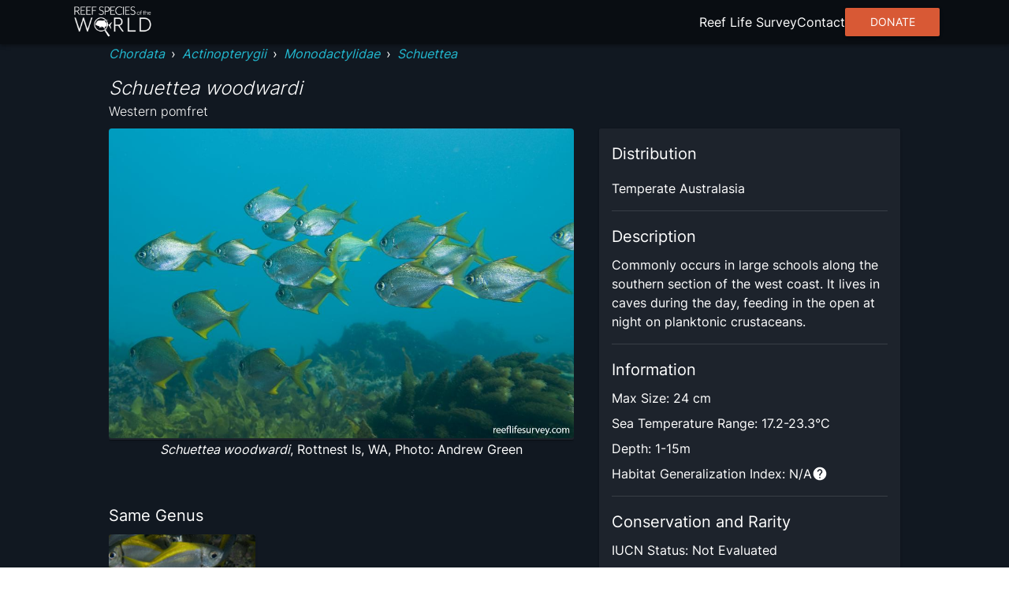

--- FILE ---
content_type: application/javascript; charset=utf8
request_url: https://reeflifesurvey.com/species/_next/static/chunks/pages/_app-96dcaa5aac2af6f4.js
body_size: 129253
content:
(self.webpackChunk_N_E=self.webpackChunk_N_E||[]).push([[888],{8417:function(t,e,n){"use strict";n.d(e,{Z:function(){return it}});var r=function(){function t(t){var e=this;this._insertTag=function(t){var n;n=0===e.tags.length?e.insertionPoint?e.insertionPoint.nextSibling:e.prepend?e.container.firstChild:e.before:e.tags[e.tags.length-1].nextSibling,e.container.insertBefore(t,n),e.tags.push(t)},this.isSpeedy=void 0===t.speedy||t.speedy,this.tags=[],this.ctr=0,this.nonce=t.nonce,this.key=t.key,this.container=t.container,this.prepend=t.prepend,this.insertionPoint=t.insertionPoint,this.before=null}var e=t.prototype;return e.hydrate=function(t){t.forEach(this._insertTag)},e.insert=function(t){this.ctr%(this.isSpeedy?65e3:1)===0&&this._insertTag(function(t){var e=document.createElement("style");return e.setAttribute("data-emotion",t.key),void 0!==t.nonce&&e.setAttribute("nonce",t.nonce),e.appendChild(document.createTextNode("")),e.setAttribute("data-s",""),e}(this));var e=this.tags[this.tags.length-1];if(this.isSpeedy){var n=function(t){if(t.sheet)return t.sheet;for(var e=0;e<document.styleSheets.length;e++)if(document.styleSheets[e].ownerNode===t)return document.styleSheets[e]}(e);try{n.insertRule(t,n.cssRules.length)}catch(r){0}}else e.appendChild(document.createTextNode(t));this.ctr++},e.flush=function(){this.tags.forEach((function(t){return t.parentNode&&t.parentNode.removeChild(t)})),this.tags=[],this.ctr=0},t}(),i=Math.abs,o=String.fromCharCode,s=Object.assign;function a(t){return t.trim()}function c(t,e,n){return t.replace(e,n)}function u(t,e){return t.indexOf(e)}function l(t,e){return 0|t.charCodeAt(e)}function d(t,e,n){return t.slice(e,n)}function h(t){return t.length}function p(t){return t.length}function f(t,e){return e.push(t),t}var m=1,g=1,y=0,v=0,_=0,b="";function w(t,e,n,r,i,o,s){return{value:t,root:e,parent:n,type:r,props:i,children:o,line:m,column:g,length:s,return:""}}function k(t,e){return s(w("",null,null,"",null,null,0),t,{length:-t.length},e)}function S(){return _=v>0?l(b,--v):0,g--,10===_&&(g=1,m--),_}function x(){return _=v<y?l(b,v++):0,g++,10===_&&(g=1,m++),_}function E(){return l(b,v)}function T(){return v}function C(t,e){return d(b,t,e)}function R(t){switch(t){case 0:case 9:case 10:case 13:case 32:return 5;case 33:case 43:case 44:case 47:case 62:case 64:case 126:case 59:case 123:case 125:return 4;case 58:return 3;case 34:case 39:case 40:case 91:return 2;case 41:case 93:return 1}return 0}function O(t){return m=g=1,y=h(b=t),v=0,[]}function I(t){return b="",t}function A(t){return a(C(v-1,P(91===t?t+2:40===t?t+1:t)))}function Z(t){for(;(_=E())&&_<33;)x();return R(t)>2||R(_)>3?"":" "}function M(t,e){for(;--e&&x()&&!(_<48||_>102||_>57&&_<65||_>70&&_<97););return C(t,T()+(e<6&&32==E()&&32==x()))}function P(t){for(;x();)switch(_){case t:return v;case 34:case 39:34!==t&&39!==t&&P(_);break;case 40:41===t&&P(t);break;case 92:x()}return v}function D(t,e){for(;x()&&t+_!==57&&(t+_!==84||47!==E()););return"/*"+C(e,v-1)+"*"+o(47===t?t:x())}function L(t){for(;!R(E());)x();return C(t,v)}var N="-ms-",z="-moz-",j="-webkit-",F="comm",$="rule",B="decl",U="@keyframes";function q(t,e){for(var n="",r=p(t),i=0;i<r;i++)n+=e(t[i],i,t,e)||"";return n}function G(t,e,n,r){switch(t.type){case"@layer":if(t.children.length)break;case"@import":case B:return t.return=t.return||t.value;case F:return"";case U:return t.return=t.value+"{"+q(t.children,r)+"}";case $:t.value=t.props.join(",")}return h(n=q(t.children,r))?t.return=t.value+"{"+n+"}":""}function H(t){return I(W("",null,null,null,[""],t=O(t),0,[0],t))}function W(t,e,n,r,i,s,a,d,p){for(var m=0,g=0,y=a,v=0,_=0,b=0,w=1,k=1,C=1,R=0,O="",I=i,P=s,N=r,z=O;k;)switch(b=R,R=x()){case 40:if(108!=b&&58==l(z,y-1)){-1!=u(z+=c(A(R),"&","&\f"),"&\f")&&(C=-1);break}case 34:case 39:case 91:z+=A(R);break;case 9:case 10:case 13:case 32:z+=Z(b);break;case 92:z+=M(T()-1,7);continue;case 47:switch(E()){case 42:case 47:f(K(D(x(),T()),e,n),p);break;default:z+="/"}break;case 123*w:d[m++]=h(z)*C;case 125*w:case 59:case 0:switch(R){case 0:case 125:k=0;case 59+g:-1==C&&(z=c(z,/\f/g,"")),_>0&&h(z)-y&&f(_>32?Q(z+";",r,n,y-1):Q(c(z," ","")+";",r,n,y-2),p);break;case 59:z+=";";default:if(f(N=V(z,e,n,m,g,i,d,O,I=[],P=[],y),s),123===R)if(0===g)W(z,e,N,N,I,s,y,d,P);else switch(99===v&&110===l(z,3)?100:v){case 100:case 108:case 109:case 115:W(t,N,N,r&&f(V(t,N,N,0,0,i,d,O,i,I=[],y),P),i,P,y,d,r?I:P);break;default:W(z,N,N,N,[""],P,0,d,P)}}m=g=_=0,w=C=1,O=z="",y=a;break;case 58:y=1+h(z),_=b;default:if(w<1)if(123==R)--w;else if(125==R&&0==w++&&125==S())continue;switch(z+=o(R),R*w){case 38:C=g>0?1:(z+="\f",-1);break;case 44:d[m++]=(h(z)-1)*C,C=1;break;case 64:45===E()&&(z+=A(x())),v=E(),g=y=h(O=z+=L(T())),R++;break;case 45:45===b&&2==h(z)&&(w=0)}}return s}function V(t,e,n,r,o,s,u,l,h,f,m){for(var g=o-1,y=0===o?s:[""],v=p(y),_=0,b=0,k=0;_<r;++_)for(var S=0,x=d(t,g+1,g=i(b=u[_])),E=t;S<v;++S)(E=a(b>0?y[S]+" "+x:c(x,/&\f/g,y[S])))&&(h[k++]=E);return w(t,e,n,0===o?$:l,h,f,m)}function K(t,e,n){return w(t,e,n,F,o(_),d(t,2,-2),0)}function Q(t,e,n,r){return w(t,e,n,B,d(t,0,r),d(t,r+1,-1),r)}n(25108);var Y=function(t,e,n){for(var r=0,i=0;r=i,i=E(),38===r&&12===i&&(e[n]=1),!R(i);)x();return C(t,v)},X=function(t,e){return I(function(t,e){var n=-1,r=44;do{switch(R(r)){case 0:38===r&&12===E()&&(e[n]=1),t[n]+=Y(v-1,e,n);break;case 2:t[n]+=A(r);break;case 4:if(44===r){t[++n]=58===E()?"&\f":"",e[n]=t[n].length;break}default:t[n]+=o(r)}}while(r=x());return t}(O(t),e))},J=new WeakMap,tt=function(t){if("rule"===t.type&&t.parent&&!(t.length<1)){for(var e=t.value,n=t.parent,r=t.column===n.column&&t.line===n.line;"rule"!==n.type;)if(!(n=n.parent))return;if((1!==t.props.length||58===e.charCodeAt(0)||J.get(n))&&!r){J.set(t,!0);for(var i=[],o=X(e,i),s=n.props,a=0,c=0;a<o.length;a++)for(var u=0;u<s.length;u++,c++)t.props[c]=i[a]?o[a].replace(/&\f/g,s[u]):s[u]+" "+o[a]}}},et=function(t){if("decl"===t.type){var e=t.value;108===e.charCodeAt(0)&&98===e.charCodeAt(2)&&(t.return="",t.value="")}};function nt(t,e){switch(function(t,e){return 45^l(t,0)?(((e<<2^l(t,0))<<2^l(t,1))<<2^l(t,2))<<2^l(t,3):0}(t,e)){case 5103:return"-webkit-print-"+t+t;case 5737:case 4201:case 3177:case 3433:case 1641:case 4457:case 2921:case 5572:case 6356:case 5844:case 3191:case 6645:case 3005:case 6391:case 5879:case 5623:case 6135:case 4599:case 4855:case 4215:case 6389:case 5109:case 5365:case 5621:case 3829:return j+t+t;case 5349:case 4246:case 4810:case 6968:case 2756:return j+t+z+t+N+t+t;case 6828:case 4268:return j+t+N+t+t;case 6165:return j+t+N+"flex-"+t+t;case 5187:return j+t+c(t,/(\w+).+(:[^]+)/,"-webkit-box-$1$2-ms-flex-$1$2")+t;case 5443:return j+t+N+"flex-item-"+c(t,/flex-|-self/,"")+t;case 4675:return j+t+N+"flex-line-pack"+c(t,/align-content|flex-|-self/,"")+t;case 5548:return j+t+N+c(t,"shrink","negative")+t;case 5292:return j+t+N+c(t,"basis","preferred-size")+t;case 6060:return"-webkit-box-"+c(t,"-grow","")+j+t+N+c(t,"grow","positive")+t;case 4554:return j+c(t,/([^-])(transform)/g,"$1-webkit-$2")+t;case 6187:return c(c(c(t,/(zoom-|grab)/,"-webkit-$1"),/(image-set)/,"-webkit-$1"),t,"")+t;case 5495:case 3959:return c(t,/(image-set\([^]*)/,"-webkit-$1$`$1");case 4968:return c(c(t,/(.+:)(flex-)?(.*)/,"-webkit-box-pack:$3-ms-flex-pack:$3"),/s.+-b[^;]+/,"justify")+j+t+t;case 4095:case 3583:case 4068:case 2532:return c(t,/(.+)-inline(.+)/,"-webkit-$1$2")+t;case 8116:case 7059:case 5753:case 5535:case 5445:case 5701:case 4933:case 4677:case 5533:case 5789:case 5021:case 4765:if(h(t)-1-e>6)switch(l(t,e+1)){case 109:if(45!==l(t,e+4))break;case 102:return c(t,/(.+:)(.+)-([^]+)/,"$1-webkit-$2-$3$1-moz-"+(108==l(t,e+3)?"$3":"$2-$3"))+t;case 115:return~u(t,"stretch")?nt(c(t,"stretch","fill-available"),e)+t:t}break;case 4949:if(115!==l(t,e+1))break;case 6444:switch(l(t,h(t)-3-(~u(t,"!important")&&10))){case 107:return c(t,":",":-webkit-")+t;case 101:return c(t,/(.+:)([^;!]+)(;|!.+)?/,"$1-webkit-"+(45===l(t,14)?"inline-":"")+"box$3$1"+"-webkit-$2$3$1"+"-ms-$2box$3")+t}break;case 5936:switch(l(t,e+11)){case 114:return j+t+N+c(t,/[svh]\w+-[tblr]{2}/,"tb")+t;case 108:return j+t+N+c(t,/[svh]\w+-[tblr]{2}/,"tb-rl")+t;case 45:return j+t+N+c(t,/[svh]\w+-[tblr]{2}/,"lr")+t}return j+t+N+t+t}return t}var rt=[function(t,e,n,r){if(t.length>-1&&!t.return)switch(t.type){case B:t.return=nt(t.value,t.length);break;case U:return q([k(t,{value:c(t.value,"@","@-webkit-")})],r);case $:if(t.length)return function(t,e){return t.map(e).join("")}(t.props,(function(e){switch(function(t,e){return(t=e.exec(t))?t[0]:t}(e,/(::plac\w+|:read-\w+)/)){case":read-only":case":read-write":return q([k(t,{props:[c(e,/:(read-\w+)/,":-moz-$1")]})],r);case"::placeholder":return q([k(t,{props:[c(e,/:(plac\w+)/,":-webkit-input-$1")]}),k(t,{props:[c(e,/:(plac\w+)/,":-moz-$1")]}),k(t,{props:[c(e,/:(plac\w+)/,"-ms-input-$1")]})],r)}return""}))}}],it=function(t){var e=t.key;if("css"===e){var n=document.querySelectorAll("style[data-emotion]:not([data-s])");Array.prototype.forEach.call(n,(function(t){-1!==t.getAttribute("data-emotion").indexOf(" ")&&(document.head.appendChild(t),t.setAttribute("data-s",""))}))}var i=t.stylisPlugins||rt;var o,s,a={},c=[];o=t.container||document.head,Array.prototype.forEach.call(document.querySelectorAll('style[data-emotion^="'+e+' "]'),(function(t){for(var e=t.getAttribute("data-emotion").split(" "),n=1;n<e.length;n++)a[e[n]]=!0;c.push(t)}));var u,l,d=[G,(l=function(t){u.insert(t)},function(t){t.root||(t=t.return)&&l(t)})],h=function(t){var e=p(t);return function(n,r,i,o){for(var s="",a=0;a<e;a++)s+=t[a](n,r,i,o)||"";return s}}([tt,et].concat(i,d));s=function(t,e,n,r){u=n,q(H(t?t+"{"+e.styles+"}":e.styles),h),r&&(f.inserted[e.name]=!0)};var f={key:e,sheet:new r({key:e,container:o,nonce:t.nonce,speedy:t.speedy,prepend:t.prepend,insertionPoint:t.insertionPoint}),nonce:t.nonce,inserted:a,registered:{},insert:s};return f.sheet.hydrate(c),f}},45042:function(t,e,n){"use strict";function r(t){var e=Object.create(null);return function(n){return void 0===e[n]&&(e[n]=t(n)),e[n]}}n.d(e,{Z:function(){return r}})},75260:function(t,e,n){"use strict";n.d(e,{C:function(){return a},T:function(){return u},i:function(){return o},w:function(){return c}});var r=n(67294),i=n(8417),o=(n(48137),n(27278),!0),s=r.createContext("undefined"!==typeof HTMLElement?(0,i.Z)({key:"css"}):null);var a=s.Provider,c=function(t){return(0,r.forwardRef)((function(e,n){var i=(0,r.useContext)(s);return t(e,i,n)}))};o||(c=function(t){return function(e){var n=(0,r.useContext)(s);return null===n?(n=(0,i.Z)({key:"css"}),r.createElement(s.Provider,{value:n},t(e,n))):t(e,n)}});var u=r.createContext({})},70917:function(t,e,n){"use strict";n.d(e,{F4:function(){return l},iv:function(){return u},xB:function(){return c}});var r=n(75260),i=n(67294),o=n(70444),s=n(27278),a=n(48137),c=(n(8417),n(8679),(0,r.w)((function(t,e){var n=t.styles,c=(0,a.O)([n],void 0,i.useContext(r.T));if(!r.i){for(var u,l=c.name,d=c.styles,h=c.next;void 0!==h;)l+=" "+h.name,d+=h.styles,h=h.next;var p=!0===e.compat,f=e.insert("",{name:l,styles:d},e.sheet,p);return p?null:i.createElement("style",((u={})["data-emotion"]=e.key+"-global "+l,u.dangerouslySetInnerHTML={__html:f},u.nonce=e.sheet.nonce,u))}var m=i.useRef();return(0,s.j)((function(){var t=e.key+"-global",n=new e.sheet.constructor({key:t,nonce:e.sheet.nonce,container:e.sheet.container,speedy:e.sheet.isSpeedy}),r=!1,i=document.querySelector('style[data-emotion="'+t+" "+c.name+'"]');return e.sheet.tags.length&&(n.before=e.sheet.tags[0]),null!==i&&(r=!0,i.setAttribute("data-emotion",t),n.hydrate([i])),m.current=[n,r],function(){n.flush()}}),[e]),(0,s.j)((function(){var t=m.current,n=t[0];if(t[1])t[1]=!1;else{if(void 0!==c.next&&(0,o.My)(e,c.next,!0),n.tags.length){var r=n.tags[n.tags.length-1].nextElementSibling;n.before=r,n.flush()}e.insert("",c,n,!1)}}),[e,c.name]),null})));function u(){for(var t=arguments.length,e=new Array(t),n=0;n<t;n++)e[n]=arguments[n];return(0,a.O)(e)}var l=function(){var t=u.apply(void 0,arguments),e="animation-"+t.name;return{name:e,styles:"@keyframes "+e+"{"+t.styles+"}",anim:1,toString:function(){return"_EMO_"+this.name+"_"+this.styles+"_EMO_"}}}},48137:function(t,e,n){"use strict";n.d(e,{O:function(){return f}});var r={animationIterationCount:1,aspectRatio:1,borderImageOutset:1,borderImageSlice:1,borderImageWidth:1,boxFlex:1,boxFlexGroup:1,boxOrdinalGroup:1,columnCount:1,columns:1,flex:1,flexGrow:1,flexPositive:1,flexShrink:1,flexNegative:1,flexOrder:1,gridRow:1,gridRowEnd:1,gridRowSpan:1,gridRowStart:1,gridColumn:1,gridColumnEnd:1,gridColumnSpan:1,gridColumnStart:1,msGridRow:1,msGridRowSpan:1,msGridColumn:1,msGridColumnSpan:1,fontWeight:1,lineHeight:1,opacity:1,order:1,orphans:1,tabSize:1,widows:1,zIndex:1,zoom:1,WebkitLineClamp:1,fillOpacity:1,floodOpacity:1,stopOpacity:1,strokeDasharray:1,strokeDashoffset:1,strokeMiterlimit:1,strokeOpacity:1,strokeWidth:1},i=n(45042),o=/[A-Z]|^ms/g,s=/_EMO_([^_]+?)_([^]*?)_EMO_/g,a=function(t){return 45===t.charCodeAt(1)},c=function(t){return null!=t&&"boolean"!==typeof t},u=(0,i.Z)((function(t){return a(t)?t:t.replace(o,"-$&").toLowerCase()})),l=function(t,e){switch(t){case"animation":case"animationName":if("string"===typeof e)return e.replace(s,(function(t,e,n){return h={name:e,styles:n,next:h},e}))}return 1===r[t]||a(t)||"number"!==typeof e||0===e?e:e+"px"};function d(t,e,n){if(null==n)return"";if(void 0!==n.__emotion_styles)return n;switch(typeof n){case"boolean":return"";case"object":if(1===n.anim)return h={name:n.name,styles:n.styles,next:h},n.name;if(void 0!==n.styles){var r=n.next;if(void 0!==r)for(;void 0!==r;)h={name:r.name,styles:r.styles,next:h},r=r.next;return n.styles+";"}return function(t,e,n){var r="";if(Array.isArray(n))for(var i=0;i<n.length;i++)r+=d(t,e,n[i])+";";else for(var o in n){var s=n[o];if("object"!==typeof s)null!=e&&void 0!==e[s]?r+=o+"{"+e[s]+"}":c(s)&&(r+=u(o)+":"+l(o,s)+";");else if(!Array.isArray(s)||"string"!==typeof s[0]||null!=e&&void 0!==e[s[0]]){var a=d(t,e,s);switch(o){case"animation":case"animationName":r+=u(o)+":"+a+";";break;default:r+=o+"{"+a+"}"}}else for(var h=0;h<s.length;h++)c(s[h])&&(r+=u(o)+":"+l(o,s[h])+";")}return r}(t,e,n);case"function":if(void 0!==t){var i=h,o=n(t);return h=i,d(t,e,o)}}if(null==e)return n;var s=e[n];return void 0!==s?s:n}var h,p=/label:\s*([^\s;\n{]+)\s*(;|$)/g;var f=function(t,e,n){if(1===t.length&&"object"===typeof t[0]&&null!==t[0]&&void 0!==t[0].styles)return t[0];var r=!0,i="";h=void 0;var o=t[0];null==o||void 0===o.raw?(r=!1,i+=d(n,e,o)):i+=o[0];for(var s=1;s<t.length;s++)i+=d(n,e,t[s]),r&&(i+=o[s]);p.lastIndex=0;for(var a,c="";null!==(a=p.exec(i));)c+="-"+a[1];var u=function(t){for(var e,n=0,r=0,i=t.length;i>=4;++r,i-=4)e=1540483477*(65535&(e=255&t.charCodeAt(r)|(255&t.charCodeAt(++r))<<8|(255&t.charCodeAt(++r))<<16|(255&t.charCodeAt(++r))<<24))+(59797*(e>>>16)<<16),n=1540483477*(65535&(e^=e>>>24))+(59797*(e>>>16)<<16)^1540483477*(65535&n)+(59797*(n>>>16)<<16);switch(i){case 3:n^=(255&t.charCodeAt(r+2))<<16;case 2:n^=(255&t.charCodeAt(r+1))<<8;case 1:n=1540483477*(65535&(n^=255&t.charCodeAt(r)))+(59797*(n>>>16)<<16)}return(((n=1540483477*(65535&(n^=n>>>13))+(59797*(n>>>16)<<16))^n>>>15)>>>0).toString(36)}(i)+c;return{name:u,styles:i,next:h}}},27278:function(t,e,n){"use strict";var r;n.d(e,{L:function(){return s},j:function(){return a}});var i=n(67294),o=!!(r||(r=n.t(i,2))).useInsertionEffect&&(r||(r=n.t(i,2))).useInsertionEffect,s=o||function(t){return t()},a=o||i.useLayoutEffect},70444:function(t,e,n){"use strict";n.d(e,{My:function(){return o},fp:function(){return r},hC:function(){return i}});function r(t,e,n){var r="";return n.split(" ").forEach((function(n){void 0!==t[n]?e.push(t[n]+";"):r+=n+" "})),r}var i=function(t,e,n){var r=t.key+"-"+e.name;!1===n&&void 0===t.registered[r]&&(t.registered[r]=e.styles)},o=function(t,e,n){i(t,e,n);var r=t.key+"-"+e.name;if(void 0===t.inserted[e.name]){var o=e;do{t.insert(e===o?"."+r:"",o,t.sheet,!0),o=o.next}while(void 0!==o)}}},50594:function(t,e,n){"use strict";var r=n(64836);e.Z=void 0;var i=r(n(64938)),o=n(85893),s=(0,i.default)((0,o.jsx)("path",{d:"M19 6.41 17.59 5 12 10.59 6.41 5 5 6.41 10.59 12 5 17.59 6.41 19 12 13.41 17.59 19 19 17.59 13.41 12z"}),"Close");e.Z=s},326:function(t,e,n){"use strict";var r=n(64836);e.Z=void 0;var i=r(n(64938)),o=n(85893),s=(0,i.default)((0,o.jsx)("path",{d:"M3 18h18v-2H3v2zm0-5h18v-2H3v2zm0-7v2h18V6H3z"}),"Menu");e.Z=s},64938:function(t,e,n){"use strict";Object.defineProperty(e,"__esModule",{value:!0}),Object.defineProperty(e,"default",{enumerable:!0,get:function(){return r.createSvgIcon}});var r=n(76031)},42293:function(t,e,n){"use strict";n.d(e,{Z:function(){return _}});var r=n(63366),i=n(87462),o=n(67294),s=n(90512),a=n(94780),c=n(11496),u=n(71657),l=n(98216),d=n(90629),h=n(1588),p=n(34867);function f(t){return(0,p.Z)("MuiAppBar",t)}(0,h.Z)("MuiAppBar",["root","positionFixed","positionAbsolute","positionSticky","positionStatic","positionRelative","colorDefault","colorPrimary","colorSecondary","colorInherit","colorTransparent"]);var m=n(85893);const g=["className","color","enableColorOnDark","position"],y=(t,e)=>t?`${null==t?void 0:t.replace(")","")}, ${e})`:e,v=(0,c.ZP)(d.Z,{name:"MuiAppBar",slot:"Root",overridesResolver:(t,e)=>{const{ownerState:n}=t;return[e.root,e[`position${(0,l.Z)(n.position)}`],e[`color${(0,l.Z)(n.color)}`]]}})((({theme:t,ownerState:e})=>{const n="light"===t.palette.mode?t.palette.grey[100]:t.palette.grey[900];return(0,i.Z)({display:"flex",flexDirection:"column",width:"100%",boxSizing:"border-box",flexShrink:0},"fixed"===e.position&&{position:"fixed",zIndex:(t.vars||t).zIndex.appBar,top:0,left:"auto",right:0,"@media print":{position:"absolute"}},"absolute"===e.position&&{position:"absolute",zIndex:(t.vars||t).zIndex.appBar,top:0,left:"auto",right:0},"sticky"===e.position&&{position:"sticky",zIndex:(t.vars||t).zIndex.appBar,top:0,left:"auto",right:0},"static"===e.position&&{position:"static"},"relative"===e.position&&{position:"relative"},!t.vars&&(0,i.Z)({},"default"===e.color&&{backgroundColor:n,color:t.palette.getContrastText(n)},e.color&&"default"!==e.color&&"inherit"!==e.color&&"transparent"!==e.color&&{backgroundColor:t.palette[e.color].main,color:t.palette[e.color].contrastText},"inherit"===e.color&&{color:"inherit"},"dark"===t.palette.mode&&!e.enableColorOnDark&&{backgroundColor:null,color:null},"transparent"===e.color&&(0,i.Z)({backgroundColor:"transparent",color:"inherit"},"dark"===t.palette.mode&&{backgroundImage:"none"})),t.vars&&(0,i.Z)({},"default"===e.color&&{"--AppBar-background":e.enableColorOnDark?t.vars.palette.AppBar.defaultBg:y(t.vars.palette.AppBar.darkBg,t.vars.palette.AppBar.defaultBg),"--AppBar-color":e.enableColorOnDark?t.vars.palette.text.primary:y(t.vars.palette.AppBar.darkColor,t.vars.palette.text.primary)},e.color&&!e.color.match(/^(default|inherit|transparent)$/)&&{"--AppBar-background":e.enableColorOnDark?t.vars.palette[e.color].main:y(t.vars.palette.AppBar.darkBg,t.vars.palette[e.color].main),"--AppBar-color":e.enableColorOnDark?t.vars.palette[e.color].contrastText:y(t.vars.palette.AppBar.darkColor,t.vars.palette[e.color].contrastText)},{backgroundColor:"var(--AppBar-background)",color:"inherit"===e.color?"inherit":"var(--AppBar-color)"},"transparent"===e.color&&{backgroundImage:"none",backgroundColor:"transparent",color:"inherit"}))}));var _=o.forwardRef((function(t,e){const n=(0,u.Z)({props:t,name:"MuiAppBar"}),{className:o,color:c="primary",enableColorOnDark:d=!1,position:h="fixed"}=n,p=(0,r.Z)(n,g),y=(0,i.Z)({},n,{color:c,position:h,enableColorOnDark:d}),_=(t=>{const{color:e,position:n,classes:r}=t,i={root:["root",`color${(0,l.Z)(e)}`,`position${(0,l.Z)(n)}`]};return(0,a.Z)(i,f,r)})(y);return(0,m.jsx)(v,(0,i.Z)({square:!0,component:"header",ownerState:y,elevation:4,className:(0,s.Z)(_.root,o,"fixed"===h&&"mui-fixed"),ref:e},p))}))},87357:function(t,e,n){"use strict";n.d(e,{Z:function(){return v}});var r=n(87462),i=n(63366),o=n(67294),s=n(90512),a=n(49731),c=n(86523),u=n(39707),l=n(96682),d=n(85893);const h=["className","component"];var p=n(37078),f=n(68239),m=n(10606);const g=(0,f.Z)(),y=function(t={}){const{themeId:e,defaultTheme:n,defaultClassName:p="MuiBox-root",generateClassName:f}=t,m=(0,a.ZP)("div",{shouldForwardProp:t=>"theme"!==t&&"sx"!==t&&"as"!==t})(c.Z);return o.forwardRef((function(t,o){const a=(0,l.Z)(n),c=(0,u.Z)(t),{className:g,component:y="div"}=c,v=(0,i.Z)(c,h);return(0,d.jsx)(m,(0,r.Z)({as:y,ref:o,className:(0,s.Z)(g,f?f(p):p),theme:e&&a[e]||a},v))}))}({themeId:m.Z,defaultTheme:g,defaultClassName:"MuiBox-root",generateClassName:p.Z.generate});var v=y},11057:function(t,e,n){"use strict";n.d(e,{Z:function(){return E}});var r=n(63366),i=n(87462),o=n(67294),s=n(90512),a=n(47925),c=n(94780),u=n(41796),l=n(11496),d=n(71657),h=n(47739),p=n(98216),f=n(1588),m=n(34867);function g(t){return(0,m.Z)("MuiButton",t)}var y=(0,f.Z)("MuiButton",["root","text","textInherit","textPrimary","textSecondary","textSuccess","textError","textInfo","textWarning","outlined","outlinedInherit","outlinedPrimary","outlinedSecondary","outlinedSuccess","outlinedError","outlinedInfo","outlinedWarning","contained","containedInherit","containedPrimary","containedSecondary","containedSuccess","containedError","containedInfo","containedWarning","disableElevation","focusVisible","disabled","colorInherit","textSizeSmall","textSizeMedium","textSizeLarge","outlinedSizeSmall","outlinedSizeMedium","outlinedSizeLarge","containedSizeSmall","containedSizeMedium","containedSizeLarge","sizeMedium","sizeSmall","sizeLarge","fullWidth","startIcon","endIcon","iconSizeSmall","iconSizeMedium","iconSizeLarge"]),v=n(98363),_=n(85893);const b=["children","color","component","className","disabled","disableElevation","disableFocusRipple","endIcon","focusVisibleClassName","fullWidth","size","startIcon","type","variant"],w=t=>(0,i.Z)({},"small"===t.size&&{"& > *:nth-of-type(1)":{fontSize:18}},"medium"===t.size&&{"& > *:nth-of-type(1)":{fontSize:20}},"large"===t.size&&{"& > *:nth-of-type(1)":{fontSize:22}}),k=(0,l.ZP)(h.Z,{shouldForwardProp:t=>(0,l.FO)(t)||"classes"===t,name:"MuiButton",slot:"Root",overridesResolver:(t,e)=>{const{ownerState:n}=t;return[e.root,e[n.variant],e[`${n.variant}${(0,p.Z)(n.color)}`],e[`size${(0,p.Z)(n.size)}`],e[`${n.variant}Size${(0,p.Z)(n.size)}`],"inherit"===n.color&&e.colorInherit,n.disableElevation&&e.disableElevation,n.fullWidth&&e.fullWidth]}})((({theme:t,ownerState:e})=>{var n,r;const o="light"===t.palette.mode?t.palette.grey[300]:t.palette.grey[800],s="light"===t.palette.mode?t.palette.grey.A100:t.palette.grey[700];return(0,i.Z)({},t.typography.button,{minWidth:64,padding:"6px 16px",borderRadius:(t.vars||t).shape.borderRadius,transition:t.transitions.create(["background-color","box-shadow","border-color","color"],{duration:t.transitions.duration.short}),"&:hover":(0,i.Z)({textDecoration:"none",backgroundColor:t.vars?`rgba(${t.vars.palette.text.primaryChannel} / ${t.vars.palette.action.hoverOpacity})`:(0,u.Fq)(t.palette.text.primary,t.palette.action.hoverOpacity),"@media (hover: none)":{backgroundColor:"transparent"}},"text"===e.variant&&"inherit"!==e.color&&{backgroundColor:t.vars?`rgba(${t.vars.palette[e.color].mainChannel} / ${t.vars.palette.action.hoverOpacity})`:(0,u.Fq)(t.palette[e.color].main,t.palette.action.hoverOpacity),"@media (hover: none)":{backgroundColor:"transparent"}},"outlined"===e.variant&&"inherit"!==e.color&&{border:`1px solid ${(t.vars||t).palette[e.color].main}`,backgroundColor:t.vars?`rgba(${t.vars.palette[e.color].mainChannel} / ${t.vars.palette.action.hoverOpacity})`:(0,u.Fq)(t.palette[e.color].main,t.palette.action.hoverOpacity),"@media (hover: none)":{backgroundColor:"transparent"}},"contained"===e.variant&&{backgroundColor:t.vars?t.vars.palette.Button.inheritContainedHoverBg:s,boxShadow:(t.vars||t).shadows[4],"@media (hover: none)":{boxShadow:(t.vars||t).shadows[2],backgroundColor:(t.vars||t).palette.grey[300]}},"contained"===e.variant&&"inherit"!==e.color&&{backgroundColor:(t.vars||t).palette[e.color].dark,"@media (hover: none)":{backgroundColor:(t.vars||t).palette[e.color].main}}),"&:active":(0,i.Z)({},"contained"===e.variant&&{boxShadow:(t.vars||t).shadows[8]}),[`&.${y.focusVisible}`]:(0,i.Z)({},"contained"===e.variant&&{boxShadow:(t.vars||t).shadows[6]}),[`&.${y.disabled}`]:(0,i.Z)({color:(t.vars||t).palette.action.disabled},"outlined"===e.variant&&{border:`1px solid ${(t.vars||t).palette.action.disabledBackground}`},"contained"===e.variant&&{color:(t.vars||t).palette.action.disabled,boxShadow:(t.vars||t).shadows[0],backgroundColor:(t.vars||t).palette.action.disabledBackground})},"text"===e.variant&&{padding:"6px 8px"},"text"===e.variant&&"inherit"!==e.color&&{color:(t.vars||t).palette[e.color].main},"outlined"===e.variant&&{padding:"5px 15px",border:"1px solid currentColor"},"outlined"===e.variant&&"inherit"!==e.color&&{color:(t.vars||t).palette[e.color].main,border:t.vars?`1px solid rgba(${t.vars.palette[e.color].mainChannel} / 0.5)`:`1px solid ${(0,u.Fq)(t.palette[e.color].main,.5)}`},"contained"===e.variant&&{color:t.vars?t.vars.palette.text.primary:null==(n=(r=t.palette).getContrastText)?void 0:n.call(r,t.palette.grey[300]),backgroundColor:t.vars?t.vars.palette.Button.inheritContainedBg:o,boxShadow:(t.vars||t).shadows[2]},"contained"===e.variant&&"inherit"!==e.color&&{color:(t.vars||t).palette[e.color].contrastText,backgroundColor:(t.vars||t).palette[e.color].main},"inherit"===e.color&&{color:"inherit",borderColor:"currentColor"},"small"===e.size&&"text"===e.variant&&{padding:"4px 5px",fontSize:t.typography.pxToRem(13)},"large"===e.size&&"text"===e.variant&&{padding:"8px 11px",fontSize:t.typography.pxToRem(15)},"small"===e.size&&"outlined"===e.variant&&{padding:"3px 9px",fontSize:t.typography.pxToRem(13)},"large"===e.size&&"outlined"===e.variant&&{padding:"7px 21px",fontSize:t.typography.pxToRem(15)},"small"===e.size&&"contained"===e.variant&&{padding:"4px 10px",fontSize:t.typography.pxToRem(13)},"large"===e.size&&"contained"===e.variant&&{padding:"8px 22px",fontSize:t.typography.pxToRem(15)},e.fullWidth&&{width:"100%"})}),(({ownerState:t})=>t.disableElevation&&{boxShadow:"none","&:hover":{boxShadow:"none"},[`&.${y.focusVisible}`]:{boxShadow:"none"},"&:active":{boxShadow:"none"},[`&.${y.disabled}`]:{boxShadow:"none"}})),S=(0,l.ZP)("span",{name:"MuiButton",slot:"StartIcon",overridesResolver:(t,e)=>{const{ownerState:n}=t;return[e.startIcon,e[`iconSize${(0,p.Z)(n.size)}`]]}})((({ownerState:t})=>(0,i.Z)({display:"inherit",marginRight:8,marginLeft:-4},"small"===t.size&&{marginLeft:-2},w(t)))),x=(0,l.ZP)("span",{name:"MuiButton",slot:"EndIcon",overridesResolver:(t,e)=>{const{ownerState:n}=t;return[e.endIcon,e[`iconSize${(0,p.Z)(n.size)}`]]}})((({ownerState:t})=>(0,i.Z)({display:"inherit",marginRight:-4,marginLeft:8},"small"===t.size&&{marginRight:-2},w(t))));var E=o.forwardRef((function(t,e){const n=o.useContext(v.Z),u=(0,a.Z)(n,t),l=(0,d.Z)({props:u,name:"MuiButton"}),{children:h,color:f="primary",component:m="button",className:y,disabled:w=!1,disableElevation:E=!1,disableFocusRipple:T=!1,endIcon:C,focusVisibleClassName:R,fullWidth:O=!1,size:I="medium",startIcon:A,type:Z,variant:M="text"}=l,P=(0,r.Z)(l,b),D=(0,i.Z)({},l,{color:f,component:m,disabled:w,disableElevation:E,disableFocusRipple:T,fullWidth:O,size:I,type:Z,variant:M}),L=(t=>{const{color:e,disableElevation:n,fullWidth:r,size:o,variant:s,classes:a}=t,u={root:["root",s,`${s}${(0,p.Z)(e)}`,`size${(0,p.Z)(o)}`,`${s}Size${(0,p.Z)(o)}`,"inherit"===e&&"colorInherit",n&&"disableElevation",r&&"fullWidth"],label:["label"],startIcon:["startIcon",`iconSize${(0,p.Z)(o)}`],endIcon:["endIcon",`iconSize${(0,p.Z)(o)}`]},l=(0,c.Z)(u,g,a);return(0,i.Z)({},a,l)})(D),N=A&&(0,_.jsx)(S,{className:L.startIcon,ownerState:D,children:A}),z=C&&(0,_.jsx)(x,{className:L.endIcon,ownerState:D,children:C});return(0,_.jsxs)(k,(0,i.Z)({ownerState:D,className:(0,s.Z)(n.className,L.root,y),component:m,disabled:w,focusRipple:!T,focusVisibleClassName:(0,s.Z)(L.focusVisible,R),ref:e,type:Z},P,{classes:L,children:[N,h,z]}))}))},47739:function(t,e,n){"use strict";n.d(e,{Z:function(){return U}});var r=n(87462),i=n(63366),o=n(67294),s=n(90512),a=n(94780),c=n(11496),u=n(71657),l=n(51705),d=n(2068),h=n(18791);var p=n(75068),f=n(220);function m(t,e){var n=Object.create(null);return t&&o.Children.map(t,(function(t){return t})).forEach((function(t){n[t.key]=function(t){return e&&(0,o.isValidElement)(t)?e(t):t}(t)})),n}function g(t,e,n){return null!=n[e]?n[e]:t.props[e]}function y(t,e,n){var r=m(t.children),i=function(t,e){function n(n){return n in e?e[n]:t[n]}t=t||{},e=e||{};var r,i=Object.create(null),o=[];for(var s in t)s in e?o.length&&(i[s]=o,o=[]):o.push(s);var a={};for(var c in e){if(i[c])for(r=0;r<i[c].length;r++){var u=i[c][r];a[i[c][r]]=n(u)}a[c]=n(c)}for(r=0;r<o.length;r++)a[o[r]]=n(o[r]);return a}(e,r);return Object.keys(i).forEach((function(s){var a=i[s];if((0,o.isValidElement)(a)){var c=s in e,u=s in r,l=e[s],d=(0,o.isValidElement)(l)&&!l.props.in;!u||c&&!d?u||!c||d?u&&c&&(0,o.isValidElement)(l)&&(i[s]=(0,o.cloneElement)(a,{onExited:n.bind(null,a),in:l.props.in,exit:g(a,"exit",t),enter:g(a,"enter",t)})):i[s]=(0,o.cloneElement)(a,{in:!1}):i[s]=(0,o.cloneElement)(a,{onExited:n.bind(null,a),in:!0,exit:g(a,"exit",t),enter:g(a,"enter",t)})}})),i}var v=Object.values||function(t){return Object.keys(t).map((function(e){return t[e]}))},_=function(t){function e(e,n){var r,i=(r=t.call(this,e,n)||this).handleExited.bind(function(t){if(void 0===t)throw new ReferenceError("this hasn't been initialised - super() hasn't been called");return t}(r));return r.state={contextValue:{isMounting:!0},handleExited:i,firstRender:!0},r}(0,p.Z)(e,t);var n=e.prototype;return n.componentDidMount=function(){this.mounted=!0,this.setState({contextValue:{isMounting:!1}})},n.componentWillUnmount=function(){this.mounted=!1},e.getDerivedStateFromProps=function(t,e){var n,r,i=e.children,s=e.handleExited;return{children:e.firstRender?(n=t,r=s,m(n.children,(function(t){return(0,o.cloneElement)(t,{onExited:r.bind(null,t),in:!0,appear:g(t,"appear",n),enter:g(t,"enter",n),exit:g(t,"exit",n)})}))):y(t,i,s),firstRender:!1}},n.handleExited=function(t,e){var n=m(this.props.children);t.key in n||(t.props.onExited&&t.props.onExited(e),this.mounted&&this.setState((function(e){var n=(0,r.Z)({},e.children);return delete n[t.key],{children:n}})))},n.render=function(){var t=this.props,e=t.component,n=t.childFactory,r=(0,i.Z)(t,["component","childFactory"]),s=this.state.contextValue,a=v(this.state.children).map(n);return delete r.appear,delete r.enter,delete r.exit,null===e?o.createElement(f.Z.Provider,{value:s},a):o.createElement(f.Z.Provider,{value:s},o.createElement(e,r,a))},e}(o.Component);_.propTypes={},_.defaultProps={component:"div",childFactory:function(t){return t}};var b=_,w=n(70917),k=n(85893);var S=function(t){const{className:e,classes:n,pulsate:r=!1,rippleX:i,rippleY:a,rippleSize:c,in:u,onExited:l,timeout:d}=t,[h,p]=o.useState(!1),f=(0,s.Z)(e,n.ripple,n.rippleVisible,r&&n.ripplePulsate),m={width:c,height:c,top:-c/2+a,left:-c/2+i},g=(0,s.Z)(n.child,h&&n.childLeaving,r&&n.childPulsate);return u||h||p(!0),o.useEffect((()=>{if(!u&&null!=l){const t=setTimeout(l,d);return()=>{clearTimeout(t)}}}),[l,u,d]),(0,k.jsx)("span",{className:f,style:m,children:(0,k.jsx)("span",{className:g})})},x=n(1588);var E=(0,x.Z)("MuiTouchRipple",["root","ripple","rippleVisible","ripplePulsate","child","childLeaving","childPulsate"]);const T=["center","classes","className"];let C,R,O,I,A=t=>t;const Z=(0,w.F4)(C||(C=A`
  0% {
    transform: scale(0);
    opacity: 0.1;
  }

  100% {
    transform: scale(1);
    opacity: 0.3;
  }
`)),M=(0,w.F4)(R||(R=A`
  0% {
    opacity: 1;
  }

  100% {
    opacity: 0;
  }
`)),P=(0,w.F4)(O||(O=A`
  0% {
    transform: scale(1);
  }

  50% {
    transform: scale(0.92);
  }

  100% {
    transform: scale(1);
  }
`)),D=(0,c.ZP)("span",{name:"MuiTouchRipple",slot:"Root"})({overflow:"hidden",pointerEvents:"none",position:"absolute",zIndex:0,top:0,right:0,bottom:0,left:0,borderRadius:"inherit"}),L=(0,c.ZP)(S,{name:"MuiTouchRipple",slot:"Ripple"})(I||(I=A`
  opacity: 0;
  position: absolute;

  &.${0} {
    opacity: 0.3;
    transform: scale(1);
    animation-name: ${0};
    animation-duration: ${0}ms;
    animation-timing-function: ${0};
  }

  &.${0} {
    animation-duration: ${0}ms;
  }

  & .${0} {
    opacity: 1;
    display: block;
    width: 100%;
    height: 100%;
    border-radius: 50%;
    background-color: currentColor;
  }

  & .${0} {
    opacity: 0;
    animation-name: ${0};
    animation-duration: ${0}ms;
    animation-timing-function: ${0};
  }

  & .${0} {
    position: absolute;
    /* @noflip */
    left: 0px;
    top: 0;
    animation-name: ${0};
    animation-duration: 2500ms;
    animation-timing-function: ${0};
    animation-iteration-count: infinite;
    animation-delay: 200ms;
  }
`),E.rippleVisible,Z,550,(({theme:t})=>t.transitions.easing.easeInOut),E.ripplePulsate,(({theme:t})=>t.transitions.duration.shorter),E.child,E.childLeaving,M,550,(({theme:t})=>t.transitions.easing.easeInOut),E.childPulsate,P,(({theme:t})=>t.transitions.easing.easeInOut));var N=o.forwardRef((function(t,e){const n=(0,u.Z)({props:t,name:"MuiTouchRipple"}),{center:a=!1,classes:c={},className:l}=n,d=(0,i.Z)(n,T),[h,p]=o.useState([]),f=o.useRef(0),m=o.useRef(null);o.useEffect((()=>{m.current&&(m.current(),m.current=null)}),[h]);const g=o.useRef(!1),y=o.useRef(0),v=o.useRef(null),_=o.useRef(null);o.useEffect((()=>()=>{y.current&&clearTimeout(y.current)}),[]);const w=o.useCallback((t=>{const{pulsate:e,rippleX:n,rippleY:r,rippleSize:i,cb:o}=t;p((t=>[...t,(0,k.jsx)(L,{classes:{ripple:(0,s.Z)(c.ripple,E.ripple),rippleVisible:(0,s.Z)(c.rippleVisible,E.rippleVisible),ripplePulsate:(0,s.Z)(c.ripplePulsate,E.ripplePulsate),child:(0,s.Z)(c.child,E.child),childLeaving:(0,s.Z)(c.childLeaving,E.childLeaving),childPulsate:(0,s.Z)(c.childPulsate,E.childPulsate)},timeout:550,pulsate:e,rippleX:n,rippleY:r,rippleSize:i},f.current)])),f.current+=1,m.current=o}),[c]),S=o.useCallback(((t={},e={},n=(()=>{}))=>{const{pulsate:r=!1,center:i=a||e.pulsate,fakeElement:o=!1}=e;if("mousedown"===(null==t?void 0:t.type)&&g.current)return void(g.current=!1);"touchstart"===(null==t?void 0:t.type)&&(g.current=!0);const s=o?null:_.current,c=s?s.getBoundingClientRect():{width:0,height:0,left:0,top:0};let u,l,d;if(i||void 0===t||0===t.clientX&&0===t.clientY||!t.clientX&&!t.touches)u=Math.round(c.width/2),l=Math.round(c.height/2);else{const{clientX:e,clientY:n}=t.touches&&t.touches.length>0?t.touches[0]:t;u=Math.round(e-c.left),l=Math.round(n-c.top)}if(i)d=Math.sqrt((2*c.width**2+c.height**2)/3),d%2===0&&(d+=1);else{const t=2*Math.max(Math.abs((s?s.clientWidth:0)-u),u)+2,e=2*Math.max(Math.abs((s?s.clientHeight:0)-l),l)+2;d=Math.sqrt(t**2+e**2)}null!=t&&t.touches?null===v.current&&(v.current=()=>{w({pulsate:r,rippleX:u,rippleY:l,rippleSize:d,cb:n})},y.current=setTimeout((()=>{v.current&&(v.current(),v.current=null)}),80)):w({pulsate:r,rippleX:u,rippleY:l,rippleSize:d,cb:n})}),[a,w]),x=o.useCallback((()=>{S({},{pulsate:!0})}),[S]),C=o.useCallback(((t,e)=>{if(clearTimeout(y.current),"touchend"===(null==t?void 0:t.type)&&v.current)return v.current(),v.current=null,void(y.current=setTimeout((()=>{C(t,e)})));v.current=null,p((t=>t.length>0?t.slice(1):t)),m.current=e}),[]);return o.useImperativeHandle(e,(()=>({pulsate:x,start:S,stop:C})),[x,S,C]),(0,k.jsx)(D,(0,r.Z)({className:(0,s.Z)(E.root,c.root,l),ref:_},d,{children:(0,k.jsx)(b,{component:null,exit:!0,children:h})}))})),z=n(34867);function j(t){return(0,z.Z)("MuiButtonBase",t)}var F=(0,x.Z)("MuiButtonBase",["root","disabled","focusVisible"]);const $=["action","centerRipple","children","className","component","disabled","disableRipple","disableTouchRipple","focusRipple","focusVisibleClassName","LinkComponent","onBlur","onClick","onContextMenu","onDragLeave","onFocus","onFocusVisible","onKeyDown","onKeyUp","onMouseDown","onMouseLeave","onMouseUp","onTouchEnd","onTouchMove","onTouchStart","tabIndex","TouchRippleProps","touchRippleRef","type"],B=(0,c.ZP)("button",{name:"MuiButtonBase",slot:"Root",overridesResolver:(t,e)=>e.root})({display:"inline-flex",alignItems:"center",justifyContent:"center",position:"relative",boxSizing:"border-box",WebkitTapHighlightColor:"transparent",backgroundColor:"transparent",outline:0,border:0,margin:0,borderRadius:0,padding:0,cursor:"pointer",userSelect:"none",verticalAlign:"middle",MozAppearance:"none",WebkitAppearance:"none",textDecoration:"none",color:"inherit","&::-moz-focus-inner":{borderStyle:"none"},[`&.${F.disabled}`]:{pointerEvents:"none",cursor:"default"},"@media print":{colorAdjust:"exact"}});var U=o.forwardRef((function(t,e){const n=(0,u.Z)({props:t,name:"MuiButtonBase"}),{action:c,centerRipple:p=!1,children:f,className:m,component:g="button",disabled:y=!1,disableRipple:v=!1,disableTouchRipple:_=!1,focusRipple:b=!1,LinkComponent:w="a",onBlur:S,onClick:x,onContextMenu:E,onDragLeave:T,onFocus:C,onFocusVisible:R,onKeyDown:O,onKeyUp:I,onMouseDown:A,onMouseLeave:Z,onMouseUp:M,onTouchEnd:P,onTouchMove:D,onTouchStart:L,tabIndex:z=0,TouchRippleProps:F,touchRippleRef:U,type:q}=n,G=(0,i.Z)(n,$),H=o.useRef(null),W=o.useRef(null),V=(0,l.Z)(W,U),{isFocusVisibleRef:K,onFocus:Q,onBlur:Y,ref:X}=(0,h.Z)(),[J,tt]=o.useState(!1);y&&J&&tt(!1),o.useImperativeHandle(c,(()=>({focusVisible:()=>{tt(!0),H.current.focus()}})),[]);const[et,nt]=o.useState(!1);o.useEffect((()=>{nt(!0)}),[]);const rt=et&&!v&&!y;function it(t,e,n=_){return(0,d.Z)((r=>{e&&e(r);return!n&&W.current&&W.current[t](r),!0}))}o.useEffect((()=>{J&&b&&!v&&et&&W.current.pulsate()}),[v,b,J,et]);const ot=it("start",A),st=it("stop",E),at=it("stop",T),ct=it("stop",M),ut=it("stop",(t=>{J&&t.preventDefault(),Z&&Z(t)})),lt=it("start",L),dt=it("stop",P),ht=it("stop",D),pt=it("stop",(t=>{Y(t),!1===K.current&&tt(!1),S&&S(t)}),!1),ft=(0,d.Z)((t=>{H.current||(H.current=t.currentTarget),Q(t),!0===K.current&&(tt(!0),R&&R(t)),C&&C(t)})),mt=()=>{const t=H.current;return g&&"button"!==g&&!("A"===t.tagName&&t.href)},gt=o.useRef(!1),yt=(0,d.Z)((t=>{b&&!gt.current&&J&&W.current&&" "===t.key&&(gt.current=!0,W.current.stop(t,(()=>{W.current.start(t)}))),t.target===t.currentTarget&&mt()&&" "===t.key&&t.preventDefault(),O&&O(t),t.target===t.currentTarget&&mt()&&"Enter"===t.key&&!y&&(t.preventDefault(),x&&x(t))})),vt=(0,d.Z)((t=>{b&&" "===t.key&&W.current&&J&&!t.defaultPrevented&&(gt.current=!1,W.current.stop(t,(()=>{W.current.pulsate(t)}))),I&&I(t),x&&t.target===t.currentTarget&&mt()&&" "===t.key&&!t.defaultPrevented&&x(t)}));let _t=g;"button"===_t&&(G.href||G.to)&&(_t=w);const bt={};"button"===_t?(bt.type=void 0===q?"button":q,bt.disabled=y):(G.href||G.to||(bt.role="button"),y&&(bt["aria-disabled"]=y));const wt=(0,l.Z)(e,X,H);const kt=(0,r.Z)({},n,{centerRipple:p,component:g,disabled:y,disableRipple:v,disableTouchRipple:_,focusRipple:b,tabIndex:z,focusVisible:J}),St=(t=>{const{disabled:e,focusVisible:n,focusVisibleClassName:r,classes:i}=t,o={root:["root",e&&"disabled",n&&"focusVisible"]},s=(0,a.Z)(o,j,i);return n&&r&&(s.root+=` ${r}`),s})(kt);return(0,k.jsxs)(B,(0,r.Z)({as:_t,className:(0,s.Z)(St.root,m),ownerState:kt,onBlur:pt,onClick:x,onContextMenu:st,onFocus:ft,onKeyDown:yt,onKeyUp:vt,onMouseDown:ot,onMouseLeave:ut,onMouseUp:ct,onDragLeave:at,onTouchEnd:dt,onTouchMove:ht,onTouchStart:lt,ref:wt,tabIndex:y?-1:z,type:q},bt,G,{children:[f,rt?(0,k.jsx)(N,(0,r.Z)({ref:V,center:p},F)):null]}))}))},98363:function(t,e,n){"use strict";const r=n(67294).createContext({});e.Z=r},93946:function(t,e,n){"use strict";n.d(e,{Z:function(){return b}});var r=n(63366),i=n(87462),o=n(67294),s=n(90512),a=n(94780),c=n(41796),u=n(11496),l=n(71657),d=n(47739),h=n(98216),p=n(1588),f=n(34867);function m(t){return(0,f.Z)("MuiIconButton",t)}var g=(0,p.Z)("MuiIconButton",["root","disabled","colorInherit","colorPrimary","colorSecondary","colorError","colorInfo","colorSuccess","colorWarning","edgeStart","edgeEnd","sizeSmall","sizeMedium","sizeLarge"]),y=n(85893);const v=["edge","children","className","color","disabled","disableFocusRipple","size"],_=(0,u.ZP)(d.Z,{name:"MuiIconButton",slot:"Root",overridesResolver:(t,e)=>{const{ownerState:n}=t;return[e.root,"default"!==n.color&&e[`color${(0,h.Z)(n.color)}`],n.edge&&e[`edge${(0,h.Z)(n.edge)}`],e[`size${(0,h.Z)(n.size)}`]]}})((({theme:t,ownerState:e})=>(0,i.Z)({textAlign:"center",flex:"0 0 auto",fontSize:t.typography.pxToRem(24),padding:8,borderRadius:"50%",overflow:"visible",color:(t.vars||t).palette.action.active,transition:t.transitions.create("background-color",{duration:t.transitions.duration.shortest})},!e.disableRipple&&{"&:hover":{backgroundColor:t.vars?`rgba(${t.vars.palette.action.activeChannel} / ${t.vars.palette.action.hoverOpacity})`:(0,c.Fq)(t.palette.action.active,t.palette.action.hoverOpacity),"@media (hover: none)":{backgroundColor:"transparent"}}},"start"===e.edge&&{marginLeft:"small"===e.size?-3:-12},"end"===e.edge&&{marginRight:"small"===e.size?-3:-12})),(({theme:t,ownerState:e})=>{var n;const r=null==(n=(t.vars||t).palette)?void 0:n[e.color];return(0,i.Z)({},"inherit"===e.color&&{color:"inherit"},"inherit"!==e.color&&"default"!==e.color&&(0,i.Z)({color:null==r?void 0:r.main},!e.disableRipple&&{"&:hover":(0,i.Z)({},r&&{backgroundColor:t.vars?`rgba(${r.mainChannel} / ${t.vars.palette.action.hoverOpacity})`:(0,c.Fq)(r.main,t.palette.action.hoverOpacity)},{"@media (hover: none)":{backgroundColor:"transparent"}})}),"small"===e.size&&{padding:5,fontSize:t.typography.pxToRem(18)},"large"===e.size&&{padding:12,fontSize:t.typography.pxToRem(28)},{[`&.${g.disabled}`]:{backgroundColor:"transparent",color:(t.vars||t).palette.action.disabled}})}));var b=o.forwardRef((function(t,e){const n=(0,l.Z)({props:t,name:"MuiIconButton"}),{edge:o=!1,children:c,className:u,color:d="default",disabled:p=!1,disableFocusRipple:f=!1,size:g="medium"}=n,b=(0,r.Z)(n,v),w=(0,i.Z)({},n,{edge:o,color:d,disabled:p,disableFocusRipple:f,size:g}),k=(t=>{const{classes:e,disabled:n,color:r,edge:i,size:o}=t,s={root:["root",n&&"disabled","default"!==r&&`color${(0,h.Z)(r)}`,i&&`edge${(0,h.Z)(i)}`,`size${(0,h.Z)(o)}`]};return(0,a.Z)(s,m,e)})(w);return(0,y.jsx)(_,(0,i.Z)({className:(0,s.Z)(k.root,u),centerRipple:!0,focusRipple:!f,disabled:p,ref:e,ownerState:w},b,{children:c}))}))},90629:function(t,e,n){"use strict";n.d(e,{Z:function(){return v}});var r=n(63366),i=n(87462),o=n(67294),s=n(90512),a=n(94780),c=n(41796),u=n(11496);var l=t=>{let e;return e=t<1?5.11916*t**2:4.5*Math.log(t+1)+2,(e/100).toFixed(2)},d=n(71657),h=n(1588),p=n(34867);function f(t){return(0,p.Z)("MuiPaper",t)}(0,h.Z)("MuiPaper",["root","rounded","outlined","elevation","elevation0","elevation1","elevation2","elevation3","elevation4","elevation5","elevation6","elevation7","elevation8","elevation9","elevation10","elevation11","elevation12","elevation13","elevation14","elevation15","elevation16","elevation17","elevation18","elevation19","elevation20","elevation21","elevation22","elevation23","elevation24"]);var m=n(85893);const g=["className","component","elevation","square","variant"],y=(0,u.ZP)("div",{name:"MuiPaper",slot:"Root",overridesResolver:(t,e)=>{const{ownerState:n}=t;return[e.root,e[n.variant],!n.square&&e.rounded,"elevation"===n.variant&&e[`elevation${n.elevation}`]]}})((({theme:t,ownerState:e})=>{var n;return(0,i.Z)({backgroundColor:(t.vars||t).palette.background.paper,color:(t.vars||t).palette.text.primary,transition:t.transitions.create("box-shadow")},!e.square&&{borderRadius:t.shape.borderRadius},"outlined"===e.variant&&{border:`1px solid ${(t.vars||t).palette.divider}`},"elevation"===e.variant&&(0,i.Z)({boxShadow:(t.vars||t).shadows[e.elevation]},!t.vars&&"dark"===t.palette.mode&&{backgroundImage:`linear-gradient(${(0,c.Fq)("#fff",l(e.elevation))}, ${(0,c.Fq)("#fff",l(e.elevation))})`},t.vars&&{backgroundImage:null==(n=t.vars.overlays)?void 0:n[e.elevation]}))}));var v=o.forwardRef((function(t,e){const n=(0,d.Z)({props:t,name:"MuiPaper"}),{className:o,component:c="div",elevation:u=1,square:l=!1,variant:h="elevation"}=n,p=(0,r.Z)(n,g),v=(0,i.Z)({},n,{component:c,elevation:u,square:l,variant:h}),_=(t=>{const{square:e,elevation:n,variant:r,classes:i}=t,o={root:["root",r,!e&&"rounded","elevation"===r&&`elevation${n}`]};return(0,a.Z)(o,f,i)})(v);return(0,m.jsx)(y,(0,i.Z)({as:c,ownerState:v,className:(0,s.Z)(_.root,o),ref:e},p))}))},15861:function(t,e,n){"use strict";n.d(e,{Z:function(){return b}});var r=n(63366),i=n(87462),o=n(67294),s=n(90512),a=n(39707),c=n(94780),u=n(11496),l=n(71657),d=n(98216),h=n(1588),p=n(34867);function f(t){return(0,p.Z)("MuiTypography",t)}(0,h.Z)("MuiTypography",["root","h1","h2","h3","h4","h5","h6","subtitle1","subtitle2","body1","body2","inherit","button","caption","overline","alignLeft","alignRight","alignCenter","alignJustify","noWrap","gutterBottom","paragraph"]);var m=n(85893);const g=["align","className","component","gutterBottom","noWrap","paragraph","variant","variantMapping"],y=(0,u.ZP)("span",{name:"MuiTypography",slot:"Root",overridesResolver:(t,e)=>{const{ownerState:n}=t;return[e.root,n.variant&&e[n.variant],"inherit"!==n.align&&e[`align${(0,d.Z)(n.align)}`],n.noWrap&&e.noWrap,n.gutterBottom&&e.gutterBottom,n.paragraph&&e.paragraph]}})((({theme:t,ownerState:e})=>(0,i.Z)({margin:0},"inherit"===e.variant&&{font:"inherit"},"inherit"!==e.variant&&t.typography[e.variant],"inherit"!==e.align&&{textAlign:e.align},e.noWrap&&{overflow:"hidden",textOverflow:"ellipsis",whiteSpace:"nowrap"},e.gutterBottom&&{marginBottom:"0.35em"},e.paragraph&&{marginBottom:16}))),v={h1:"h1",h2:"h2",h3:"h3",h4:"h4",h5:"h5",h6:"h6",subtitle1:"h6",subtitle2:"h6",body1:"p",body2:"p",inherit:"p"},_={primary:"primary.main",textPrimary:"text.primary",secondary:"secondary.main",textSecondary:"text.secondary",error:"error.main"};var b=o.forwardRef((function(t,e){const n=(0,l.Z)({props:t,name:"MuiTypography"}),o=(t=>_[t]||t)(n.color),u=(0,a.Z)((0,i.Z)({},n,{color:o})),{align:h="inherit",className:p,component:b,gutterBottom:w=!1,noWrap:k=!1,paragraph:S=!1,variant:x="body1",variantMapping:E=v}=u,T=(0,r.Z)(u,g),C=(0,i.Z)({},u,{align:h,color:o,className:p,component:b,gutterBottom:w,noWrap:k,paragraph:S,variant:x,variantMapping:E}),R=b||(S?"p":E[x]||v[x])||"span",O=(t=>{const{align:e,gutterBottom:n,noWrap:r,paragraph:i,variant:o,classes:s}=t,a={root:["root",o,"inherit"!==t.align&&`align${(0,d.Z)(e)}`,n&&"gutterBottom",r&&"noWrap",i&&"paragraph"]};return(0,c.Z)(a,f,s)})(C);return(0,m.jsx)(y,(0,i.Z)({as:R,ref:e,ownerState:C,className:(0,s.Z)(O.root,p)},T))}))},68239:function(t,e,n){"use strict";n.d(e,{Z:function(){return P}});var r=n(87462),i=n(63366),o=n(71387),s=n(59766),a=n(66500),c=n(44920),u=n(86523);var l=n(41796);var d={black:"#000",white:"#fff"};var h={50:"#fafafa",100:"#f5f5f5",200:"#eeeeee",300:"#e0e0e0",400:"#bdbdbd",500:"#9e9e9e",600:"#757575",700:"#616161",800:"#424242",900:"#212121",A100:"#f5f5f5",A200:"#eeeeee",A400:"#bdbdbd",A700:"#616161"};var p={50:"#f3e5f5",100:"#e1bee7",200:"#ce93d8",300:"#ba68c8",400:"#ab47bc",500:"#9c27b0",600:"#8e24aa",700:"#7b1fa2",800:"#6a1b9a",900:"#4a148c",A100:"#ea80fc",A200:"#e040fb",A400:"#d500f9",A700:"#aa00ff"};var f={50:"#ffebee",100:"#ffcdd2",200:"#ef9a9a",300:"#e57373",400:"#ef5350",500:"#f44336",600:"#e53935",700:"#d32f2f",800:"#c62828",900:"#b71c1c",A100:"#ff8a80",A200:"#ff5252",A400:"#ff1744",A700:"#d50000"};var m={50:"#fff3e0",100:"#ffe0b2",200:"#ffcc80",300:"#ffb74d",400:"#ffa726",500:"#ff9800",600:"#fb8c00",700:"#f57c00",800:"#ef6c00",900:"#e65100",A100:"#ffd180",A200:"#ffab40",A400:"#ff9100",A700:"#ff6d00"};var g={50:"#e3f2fd",100:"#bbdefb",200:"#90caf9",300:"#64b5f6",400:"#42a5f5",500:"#2196f3",600:"#1e88e5",700:"#1976d2",800:"#1565c0",900:"#0d47a1",A100:"#82b1ff",A200:"#448aff",A400:"#2979ff",A700:"#2962ff"};var y={50:"#e1f5fe",100:"#b3e5fc",200:"#81d4fa",300:"#4fc3f7",400:"#29b6f6",500:"#03a9f4",600:"#039be5",700:"#0288d1",800:"#0277bd",900:"#01579b",A100:"#80d8ff",A200:"#40c4ff",A400:"#00b0ff",A700:"#0091ea"};var v={50:"#e8f5e9",100:"#c8e6c9",200:"#a5d6a7",300:"#81c784",400:"#66bb6a",500:"#4caf50",600:"#43a047",700:"#388e3c",800:"#2e7d32",900:"#1b5e20",A100:"#b9f6ca",A200:"#69f0ae",A400:"#00e676",A700:"#00c853"};const _=["mode","contrastThreshold","tonalOffset"],b={text:{primary:"rgba(0, 0, 0, 0.87)",secondary:"rgba(0, 0, 0, 0.6)",disabled:"rgba(0, 0, 0, 0.38)"},divider:"rgba(0, 0, 0, 0.12)",background:{paper:d.white,default:d.white},action:{active:"rgba(0, 0, 0, 0.54)",hover:"rgba(0, 0, 0, 0.04)",hoverOpacity:.04,selected:"rgba(0, 0, 0, 0.08)",selectedOpacity:.08,disabled:"rgba(0, 0, 0, 0.26)",disabledBackground:"rgba(0, 0, 0, 0.12)",disabledOpacity:.38,focus:"rgba(0, 0, 0, 0.12)",focusOpacity:.12,activatedOpacity:.12}},w={text:{primary:d.white,secondary:"rgba(255, 255, 255, 0.7)",disabled:"rgba(255, 255, 255, 0.5)",icon:"rgba(255, 255, 255, 0.5)"},divider:"rgba(255, 255, 255, 0.12)",background:{paper:"#121212",default:"#121212"},action:{active:d.white,hover:"rgba(255, 255, 255, 0.08)",hoverOpacity:.08,selected:"rgba(255, 255, 255, 0.16)",selectedOpacity:.16,disabled:"rgba(255, 255, 255, 0.3)",disabledBackground:"rgba(255, 255, 255, 0.12)",disabledOpacity:.38,focus:"rgba(255, 255, 255, 0.12)",focusOpacity:.12,activatedOpacity:.24}};function k(t,e,n,r){const i=r.light||r,o=r.dark||1.5*r;t[e]||(t.hasOwnProperty(n)?t[e]=t[n]:"light"===e?t.light=(0,l.$n)(t.main,i):"dark"===e&&(t.dark=(0,l._j)(t.main,o)))}function S(t){const{mode:e="light",contrastThreshold:n=3,tonalOffset:a=.2}=t,c=(0,i.Z)(t,_),u=t.primary||function(t="light"){return"dark"===t?{main:g[200],light:g[50],dark:g[400]}:{main:g[700],light:g[400],dark:g[800]}}(e),S=t.secondary||function(t="light"){return"dark"===t?{main:p[200],light:p[50],dark:p[400]}:{main:p[500],light:p[300],dark:p[700]}}(e),x=t.error||function(t="light"){return"dark"===t?{main:f[500],light:f[300],dark:f[700]}:{main:f[700],light:f[400],dark:f[800]}}(e),E=t.info||function(t="light"){return"dark"===t?{main:y[400],light:y[300],dark:y[700]}:{main:y[700],light:y[500],dark:y[900]}}(e),T=t.success||function(t="light"){return"dark"===t?{main:v[400],light:v[300],dark:v[700]}:{main:v[800],light:v[500],dark:v[900]}}(e),C=t.warning||function(t="light"){return"dark"===t?{main:m[400],light:m[300],dark:m[700]}:{main:"#ed6c02",light:m[500],dark:m[900]}}(e);function R(t){return(0,l.mi)(t,w.text.primary)>=n?w.text.primary:b.text.primary}const O=({color:t,name:e,mainShade:n=500,lightShade:i=300,darkShade:s=700})=>{if(!(t=(0,r.Z)({},t)).main&&t[n]&&(t.main=t[n]),!t.hasOwnProperty("main"))throw new Error((0,o.Z)(11,e?` (${e})`:"",n));if("string"!==typeof t.main)throw new Error((0,o.Z)(12,e?` (${e})`:"",JSON.stringify(t.main)));return k(t,"light",i,a),k(t,"dark",s,a),t.contrastText||(t.contrastText=R(t.main)),t},I={dark:w,light:b};return(0,s.Z)((0,r.Z)({common:(0,r.Z)({},d),mode:e,primary:O({color:u,name:"primary"}),secondary:O({color:S,name:"secondary",mainShade:"A400",lightShade:"A200",darkShade:"A700"}),error:O({color:x,name:"error"}),warning:O({color:C,name:"warning"}),info:O({color:E,name:"info"}),success:O({color:T,name:"success"}),grey:h,contrastThreshold:n,getContrastText:R,augmentColor:O,tonalOffset:a},I[e]),c)}const x=["fontFamily","fontSize","fontWeightLight","fontWeightRegular","fontWeightMedium","fontWeightBold","htmlFontSize","allVariants","pxToRem"];const E={textTransform:"uppercase"},T='"Roboto", "Helvetica", "Arial", sans-serif';function C(t,e){const n="function"===typeof e?e(t):e,{fontFamily:o=T,fontSize:a=14,fontWeightLight:c=300,fontWeightRegular:u=400,fontWeightMedium:l=500,fontWeightBold:d=700,htmlFontSize:h=16,allVariants:p,pxToRem:f}=n,m=(0,i.Z)(n,x);const g=a/14,y=f||(t=>t/h*g+"rem"),v=(t,e,n,i,s)=>{return(0,r.Z)({fontFamily:o,fontWeight:t,fontSize:y(e),lineHeight:n},o===T?{letterSpacing:(a=i/e,Math.round(1e5*a)/1e5)+"em"}:{},s,p);var a},_={h1:v(c,96,1.167,-1.5),h2:v(c,60,1.2,-.5),h3:v(u,48,1.167,0),h4:v(u,34,1.235,.25),h5:v(u,24,1.334,0),h6:v(l,20,1.6,.15),subtitle1:v(u,16,1.75,.15),subtitle2:v(l,14,1.57,.1),body1:v(u,16,1.5,.15),body2:v(u,14,1.43,.15),button:v(l,14,1.75,.4,E),caption:v(u,12,1.66,.4),overline:v(u,12,2.66,1,E),inherit:{fontFamily:"inherit",fontWeight:"inherit",fontSize:"inherit",lineHeight:"inherit",letterSpacing:"inherit"}};return(0,s.Z)((0,r.Z)({htmlFontSize:h,pxToRem:y,fontFamily:o,fontSize:a,fontWeightLight:c,fontWeightRegular:u,fontWeightMedium:l,fontWeightBold:d},_),m,{clone:!1})}function R(...t){return[`${t[0]}px ${t[1]}px ${t[2]}px ${t[3]}px rgba(0,0,0,0.2)`,`${t[4]}px ${t[5]}px ${t[6]}px ${t[7]}px rgba(0,0,0,0.14)`,`${t[8]}px ${t[9]}px ${t[10]}px ${t[11]}px rgba(0,0,0,0.12)`].join(",")}var O=["none",R(0,2,1,-1,0,1,1,0,0,1,3,0),R(0,3,1,-2,0,2,2,0,0,1,5,0),R(0,3,3,-2,0,3,4,0,0,1,8,0),R(0,2,4,-1,0,4,5,0,0,1,10,0),R(0,3,5,-1,0,5,8,0,0,1,14,0),R(0,3,5,-1,0,6,10,0,0,1,18,0),R(0,4,5,-2,0,7,10,1,0,2,16,1),R(0,5,5,-3,0,8,10,1,0,3,14,2),R(0,5,6,-3,0,9,12,1,0,3,16,2),R(0,6,6,-3,0,10,14,1,0,4,18,3),R(0,6,7,-4,0,11,15,1,0,4,20,3),R(0,7,8,-4,0,12,17,2,0,5,22,4),R(0,7,8,-4,0,13,19,2,0,5,24,4),R(0,7,9,-4,0,14,21,2,0,5,26,4),R(0,8,9,-5,0,15,22,2,0,6,28,5),R(0,8,10,-5,0,16,24,2,0,6,30,5),R(0,8,11,-5,0,17,26,2,0,6,32,5),R(0,9,11,-5,0,18,28,2,0,7,34,6),R(0,9,12,-6,0,19,29,2,0,7,36,6),R(0,10,13,-6,0,20,31,3,0,8,38,7),R(0,10,13,-6,0,21,33,3,0,8,40,7),R(0,10,14,-6,0,22,35,3,0,8,42,7),R(0,11,14,-7,0,23,36,3,0,9,44,8),R(0,11,15,-7,0,24,38,3,0,9,46,8)],I=n(96067);var A={mobileStepper:1e3,fab:1050,speedDial:1050,appBar:1100,drawer:1200,modal:1300,snackbar:1400,tooltip:1500};const Z=["breakpoints","mixins","spacing","palette","transitions","typography","shape"];function M(t={},...e){const{mixins:n={},palette:l={},transitions:d={},typography:h={}}=t,p=(0,i.Z)(t,Z);if(t.vars)throw new Error((0,o.Z)(18));const f=S(l),m=(0,a.Z)(t);let g=(0,s.Z)(m,{mixins:(y=m.breakpoints,v=n,(0,r.Z)({toolbar:{minHeight:56,[y.up("xs")]:{"@media (orientation: landscape)":{minHeight:48}},[y.up("sm")]:{minHeight:64}}},v)),palette:f,shadows:O.slice(),typography:C(f,h),transitions:(0,I.ZP)(d),zIndex:(0,r.Z)({},A)});var y,v;return g=(0,s.Z)(g,p),g=e.reduce(((t,e)=>(0,s.Z)(t,e)),g),g.unstable_sxConfig=(0,r.Z)({},c.Z,null==p?void 0:p.unstable_sxConfig),g.unstable_sx=function(t){return(0,u.Z)({sx:t,theme:this})},g}var P=M},96067:function(t,e,n){"use strict";n.d(e,{ZP:function(){return l},x9:function(){return a}});var r=n(63366),i=n(87462);const o=["duration","easing","delay"],s={easeInOut:"cubic-bezier(0.4, 0, 0.2, 1)",easeOut:"cubic-bezier(0.0, 0, 0.2, 1)",easeIn:"cubic-bezier(0.4, 0, 1, 1)",sharp:"cubic-bezier(0.4, 0, 0.6, 1)"},a={shortest:150,shorter:200,short:250,standard:300,complex:375,enteringScreen:225,leavingScreen:195};function c(t){return`${Math.round(t)}ms`}function u(t){if(!t)return 0;const e=t/36;return Math.round(10*(4+15*e**.25+e/5))}function l(t){const e=(0,i.Z)({},s,t.easing),n=(0,i.Z)({},a,t.duration);return(0,i.Z)({getAutoHeightDuration:u,create:(t=["all"],i={})=>{const{duration:s=n.standard,easing:a=e.easeInOut,delay:u=0}=i;(0,r.Z)(i,o);return(Array.isArray(t)?t:[t]).map((t=>`${t} ${"string"===typeof s?s:c(s)} ${a} ${"string"===typeof u?u:c(u)}`)).join(",")}},t,{easing:e,duration:n})}},88606:function(t,e,n){"use strict";function r(t){return String(parseFloat(t)).length===String(t).length}function i(t){return String(t).match(/[\d.\-+]*\s*(.*)/)[1]||""}function o(t){return parseFloat(t)}function s(t){return(e,n)=>{const r=i(e);if(r===n)return e;let s=o(e);"px"!==r&&("em"===r||"rem"===r)&&(s=o(e)*o(t));let a=s;if("px"!==n)if("em"===n)a=s/o(t);else{if("rem"!==n)return e;a=s/o(t)}return parseFloat(a.toFixed(5))+n}}function a({size:t,grid:e}){const n=t-t%e,r=n+e;return t-n<r-t?n:r}function c({lineHeight:t,pixels:e,htmlFontSize:n}){return e/(t*n)}function u({cssProperty:t,min:e,max:n,unit:r="rem",breakpoints:i=[600,900,1200],transform:o=null}){const s={[t]:`${e}${r}`},a=(n-e)/i[i.length-1];return i.forEach((n=>{let i=e+a*n;null!==o&&(i=o(i)),s[`@media (min-width:${n}px)`]={[t]:`${Math.round(1e4*i)/1e4}${r}`}})),s}n.d(e,{LV:function(){return a},Wy:function(){return i},YL:function(){return o},dA:function(){return r},vY:function(){return c},vs:function(){return s},ze:function(){return u}})},90247:function(t,e,n){"use strict";const r=(0,n(68239).Z)();e.Z=r},10606:function(t,e){"use strict";e.Z="$$material"},11496:function(t,e,n){"use strict";n.d(e,{ZP:function(){return S},FO:function(){return b},Dz:function(){return w}});var r=n(63366),i=n(87462),o=n(49731),s=n(66500),a=n(14142);const c=["variant"];function u(t){return 0===t.length}function l(t){const{variant:e}=t,n=(0,r.Z)(t,c);let i=e||"";return Object.keys(n).sort().forEach((e=>{i+="color"===e?u(i)?t[e]:(0,a.Z)(t[e]):`${u(i)?e:(0,a.Z)(e)}${(0,a.Z)(t[e].toString())}`})),i}var d=n(86523);const h=["name","slot","skipVariantsResolver","skipSx","overridesResolver"];function p(t){return"ownerState"!==t&&"theme"!==t&&"sx"!==t&&"as"!==t}const f=(0,s.Z)(),m=t=>t?t.charAt(0).toLowerCase()+t.slice(1):t;function g({defaultTheme:t,theme:e,themeId:n}){return r=e,0===Object.keys(r).length?t:e[n]||e;var r}function y(t){return t?(e,n)=>n[t]:null}var v=n(90247),_=n(10606);const b=t=>p(t)&&"classes"!==t,w=p,k=function(t={}){const{themeId:e,defaultTheme:n=f,rootShouldForwardProp:s=p,slotShouldForwardProp:a=p}=t,c=t=>(0,d.Z)((0,i.Z)({},t,{theme:g((0,i.Z)({},t,{defaultTheme:n,themeId:e}))}));return c.__mui_systemSx=!0,(t,u={})=>{(0,o.Co)(t,(t=>t.filter((t=>!(null!=t&&t.__mui_systemSx)))));const{name:d,slot:f,skipVariantsResolver:v,skipSx:_,overridesResolver:b=y(m(f))}=u,w=(0,r.Z)(u,h),k=void 0!==v?v:f&&"Root"!==f&&"root"!==f||!1,S=_||!1;let x=p;"Root"===f||"root"===f?x=s:f?x=a:function(t){return"string"===typeof t&&t.charCodeAt(0)>96}(t)&&(x=void 0);const E=(0,o.ZP)(t,(0,i.Z)({shouldForwardProp:x,label:undefined},w)),T=(r,...o)=>{const s=o?o.map((t=>"function"===typeof t&&t.__emotion_real!==t?r=>t((0,i.Z)({},r,{theme:g((0,i.Z)({},r,{defaultTheme:n,themeId:e}))})):t)):[];let a=r;d&&b&&s.push((t=>{const r=g((0,i.Z)({},t,{defaultTheme:n,themeId:e})),o=((t,e)=>e.components&&e.components[t]&&e.components[t].styleOverrides?e.components[t].styleOverrides:null)(d,r);if(o){const e={};return Object.entries(o).forEach((([n,o])=>{e[n]="function"===typeof o?o((0,i.Z)({},t,{theme:r})):o})),b(t,e)}return null})),d&&!k&&s.push((t=>{const r=g((0,i.Z)({},t,{defaultTheme:n,themeId:e}));return((t,e,n,r)=>{var i;const{ownerState:o={}}=t,s=[],a=null==n||null==(i=n.components)||null==(i=i[r])?void 0:i.variants;return a&&a.forEach((n=>{let r=!0;Object.keys(n.props).forEach((e=>{o[e]!==n.props[e]&&t[e]!==n.props[e]&&(r=!1)})),r&&s.push(e[l(n.props)])})),s})(t,((t,e)=>{let n=[];e&&e.components&&e.components[t]&&e.components[t].variants&&(n=e.components[t].variants);const r={};return n.forEach((t=>{const e=l(t.props);r[e]=t.style})),r})(d,r),r,d)})),S||s.push(c);const u=s.length-o.length;if(Array.isArray(r)&&u>0){const t=new Array(u).fill("");a=[...r,...t],a.raw=[...r.raw,...t]}else"function"===typeof r&&r.__emotion_real!==r&&(a=t=>r((0,i.Z)({},t,{theme:g((0,i.Z)({},t,{defaultTheme:n,themeId:e}))})));const h=E(a,...s);return t.muiName&&(h.muiName=t.muiName),h};return E.withConfig&&(T.withConfig=E.withConfig),T}}({themeId:_.Z,defaultTheme:v.Z,rootShouldForwardProp:b});var S=k},71657:function(t,e,n){"use strict";n.d(e,{Z:function(){return s}});var r=n(29628),i=n(90247),o=n(10606);function s({props:t,name:e}){return(0,r.Z)({props:t,name:e,defaultTheme:i.Z,themeId:o.Z})}},98216:function(t,e,n){"use strict";var r=n(14142);e.Z=r.Z},88169:function(t,e,n){"use strict";n.d(e,{Z:function(){return _}});var r=n(87462),i=n(67294),o=n(63366),s=n(90512),a=n(94780),c=n(98216),u=n(71657),l=n(11496),d=n(1588),h=n(34867);function p(t){return(0,h.Z)("MuiSvgIcon",t)}(0,d.Z)("MuiSvgIcon",["root","colorPrimary","colorSecondary","colorAction","colorError","colorDisabled","fontSizeInherit","fontSizeSmall","fontSizeMedium","fontSizeLarge"]);var f=n(85893);const m=["children","className","color","component","fontSize","htmlColor","inheritViewBox","titleAccess","viewBox"],g=(0,l.ZP)("svg",{name:"MuiSvgIcon",slot:"Root",overridesResolver:(t,e)=>{const{ownerState:n}=t;return[e.root,"inherit"!==n.color&&e[`color${(0,c.Z)(n.color)}`],e[`fontSize${(0,c.Z)(n.fontSize)}`]]}})((({theme:t,ownerState:e})=>{var n,r,i,o,s,a,c,u,l,d,h,p,f;return{userSelect:"none",width:"1em",height:"1em",display:"inline-block",fill:e.hasSvgAsChild?void 0:"currentColor",flexShrink:0,transition:null==(n=t.transitions)||null==(r=n.create)?void 0:r.call(n,"fill",{duration:null==(i=t.transitions)||null==(i=i.duration)?void 0:i.shorter}),fontSize:{inherit:"inherit",small:(null==(o=t.typography)||null==(s=o.pxToRem)?void 0:s.call(o,20))||"1.25rem",medium:(null==(a=t.typography)||null==(c=a.pxToRem)?void 0:c.call(a,24))||"1.5rem",large:(null==(u=t.typography)||null==(l=u.pxToRem)?void 0:l.call(u,35))||"2.1875rem"}[e.fontSize],color:null!=(d=null==(h=(t.vars||t).palette)||null==(h=h[e.color])?void 0:h.main)?d:{action:null==(p=(t.vars||t).palette)||null==(p=p.action)?void 0:p.active,disabled:null==(f=(t.vars||t).palette)||null==(f=f.action)?void 0:f.disabled,inherit:void 0}[e.color]}})),y=i.forwardRef((function(t,e){const n=(0,u.Z)({props:t,name:"MuiSvgIcon"}),{children:l,className:d,color:h="inherit",component:y="svg",fontSize:v="medium",htmlColor:_,inheritViewBox:b=!1,titleAccess:w,viewBox:k="0 0 24 24"}=n,S=(0,o.Z)(n,m),x=i.isValidElement(l)&&"svg"===l.type,E=(0,r.Z)({},n,{color:h,component:y,fontSize:v,instanceFontSize:t.fontSize,inheritViewBox:b,viewBox:k,hasSvgAsChild:x}),T={};b||(T.viewBox=k);const C=(t=>{const{color:e,fontSize:n,classes:r}=t,i={root:["root","inherit"!==e&&`color${(0,c.Z)(e)}`,`fontSize${(0,c.Z)(n)}`]};return(0,a.Z)(i,p,r)})(E);return(0,f.jsxs)(g,(0,r.Z)({as:y,className:(0,s.Z)(C.root,d),focusable:"false",color:_,"aria-hidden":!w||void 0,role:w?"img":void 0,ref:e},T,S,x&&l.props,{ownerState:E,children:[x?l.props.children:l,w?(0,f.jsx)("title",{children:w}):null]}))}));y.muiName="SvgIcon";var v=y;function _(t,e){function n(n,i){return(0,f.jsx)(v,(0,r.Z)({"data-testid":`${e}Icon`,ref:i},n,{children:t}))}return n.muiName=v.muiName,i.memo(i.forwardRef(n))}},57144:function(t,e,n){"use strict";var r=n(39336);e.Z=r.Z},76031:function(t,e,n){"use strict";n.r(e),n.d(e,{capitalize:function(){return i.Z},createChainedFunction:function(){return o},createSvgIcon:function(){return s.Z},debounce:function(){return a.Z},deprecatedPropType:function(){return c},isMuiElement:function(){return u.Z},ownerDocument:function(){return l.Z},ownerWindow:function(){return d.Z},requirePropFactory:function(){return h},setRef:function(){return p},unstable_ClassNameGenerator:function(){return w},unstable_useEnhancedEffect:function(){return f.Z},unstable_useId:function(){return m.Z},unsupportedProp:function(){return g},useControlled:function(){return y.Z},useEventCallback:function(){return v.Z},useForkRef:function(){return _.Z},useIsFocusVisible:function(){return b.Z}});var r=n(37078),i=n(98216),o=n(49064).Z,s=n(88169),a=n(57144);var c=function(t,e){return()=>null},u=n(71579),l=n(8038),d=n(5340);n(87462);var h=function(t,e){return()=>null},p=n(7960).Z,f=n(58974),m=n(27909);var g=function(t,e,n,r,i){return null},y=n(49299),v=n(2068),_=n(51705),b=n(18791);const w={configure:t=>{r.Z.configure(t)}}},71579:function(t,e,n){"use strict";n.d(e,{Z:function(){return i}});var r=n(67294);var i=function(t,e){return r.isValidElement(t)&&-1!==e.indexOf(t.type.muiName)}},8038:function(t,e,n){"use strict";var r=n(82690);e.Z=r.Z},5340:function(t,e,n){"use strict";var r=n(74161);e.Z=r.Z},49299:function(t,e,n){"use strict";var r=n(19032);e.Z=r.Z},58974:function(t,e,n){"use strict";var r=n(73546);e.Z=r.Z},2068:function(t,e,n){"use strict";var r=n(59948);e.Z=r.Z},51705:function(t,e,n){"use strict";var r=n(33703);e.Z=r.Z},27909:function(t,e,n){"use strict";var r=n(92996);e.Z=r.Z},18791:function(t,e,n){"use strict";n.d(e,{Z:function(){return h}});var r=n(67294);let i,o=!0,s=!1;const a={text:!0,search:!0,url:!0,tel:!0,email:!0,password:!0,number:!0,date:!0,month:!0,week:!0,time:!0,datetime:!0,"datetime-local":!0};function c(t){t.metaKey||t.altKey||t.ctrlKey||(o=!0)}function u(){o=!1}function l(){"hidden"===this.visibilityState&&s&&(o=!0)}function d(t){const{target:e}=t;try{return e.matches(":focus-visible")}catch(n){}return o||function(t){const{type:e,tagName:n}=t;return!("INPUT"!==n||!a[e]||t.readOnly)||"TEXTAREA"===n&&!t.readOnly||!!t.isContentEditable}(e)}var h=function(){const t=r.useCallback((t=>{var e;null!=t&&((e=t.ownerDocument).addEventListener("keydown",c,!0),e.addEventListener("mousedown",u,!0),e.addEventListener("pointerdown",u,!0),e.addEventListener("touchstart",u,!0),e.addEventListener("visibilitychange",l,!0))}),[]),e=r.useRef(!1);return{isFocusVisibleRef:e,onFocus:function(t){return!!d(t)&&(e.current=!0,!0)},onBlur:function(){return!!e.current&&(s=!0,window.clearTimeout(i),i=window.setTimeout((()=>{s=!1}),100),e.current=!1,!0)},ref:t}}},49731:function(t,e,n){"use strict";n.d(e,{ZP:function(){return v},Co:function(){return _}});var r=n(87462),i=n(67294),o=n(45042),s=/^((children|dangerouslySetInnerHTML|key|ref|autoFocus|defaultValue|defaultChecked|innerHTML|suppressContentEditableWarning|suppressHydrationWarning|valueLink|abbr|accept|acceptCharset|accessKey|action|allow|allowUserMedia|allowPaymentRequest|allowFullScreen|allowTransparency|alt|async|autoComplete|autoPlay|capture|cellPadding|cellSpacing|challenge|charSet|checked|cite|classID|className|cols|colSpan|content|contentEditable|contextMenu|controls|controlsList|coords|crossOrigin|data|dateTime|decoding|default|defer|dir|disabled|disablePictureInPicture|download|draggable|encType|enterKeyHint|form|formAction|formEncType|formMethod|formNoValidate|formTarget|frameBorder|headers|height|hidden|high|href|hrefLang|htmlFor|httpEquiv|id|inputMode|integrity|is|keyParams|keyType|kind|label|lang|list|loading|loop|low|marginHeight|marginWidth|max|maxLength|media|mediaGroup|method|min|minLength|multiple|muted|name|nonce|noValidate|open|optimum|pattern|placeholder|playsInline|poster|preload|profile|radioGroup|readOnly|referrerPolicy|rel|required|reversed|role|rows|rowSpan|sandbox|scope|scoped|scrolling|seamless|selected|shape|size|sizes|slot|span|spellCheck|src|srcDoc|srcLang|srcSet|start|step|style|summary|tabIndex|target|title|translate|type|useMap|value|width|wmode|wrap|about|datatype|inlist|prefix|property|resource|typeof|vocab|autoCapitalize|autoCorrect|autoSave|color|incremental|fallback|inert|itemProp|itemScope|itemType|itemID|itemRef|on|option|results|security|unselectable|accentHeight|accumulate|additive|alignmentBaseline|allowReorder|alphabetic|amplitude|arabicForm|ascent|attributeName|attributeType|autoReverse|azimuth|baseFrequency|baselineShift|baseProfile|bbox|begin|bias|by|calcMode|capHeight|clip|clipPathUnits|clipPath|clipRule|colorInterpolation|colorInterpolationFilters|colorProfile|colorRendering|contentScriptType|contentStyleType|cursor|cx|cy|d|decelerate|descent|diffuseConstant|direction|display|divisor|dominantBaseline|dur|dx|dy|edgeMode|elevation|enableBackground|end|exponent|externalResourcesRequired|fill|fillOpacity|fillRule|filter|filterRes|filterUnits|floodColor|floodOpacity|focusable|fontFamily|fontSize|fontSizeAdjust|fontStretch|fontStyle|fontVariant|fontWeight|format|from|fr|fx|fy|g1|g2|glyphName|glyphOrientationHorizontal|glyphOrientationVertical|glyphRef|gradientTransform|gradientUnits|hanging|horizAdvX|horizOriginX|ideographic|imageRendering|in|in2|intercept|k|k1|k2|k3|k4|kernelMatrix|kernelUnitLength|kerning|keyPoints|keySplines|keyTimes|lengthAdjust|letterSpacing|lightingColor|limitingConeAngle|local|markerEnd|markerMid|markerStart|markerHeight|markerUnits|markerWidth|mask|maskContentUnits|maskUnits|mathematical|mode|numOctaves|offset|opacity|operator|order|orient|orientation|origin|overflow|overlinePosition|overlineThickness|panose1|paintOrder|pathLength|patternContentUnits|patternTransform|patternUnits|pointerEvents|points|pointsAtX|pointsAtY|pointsAtZ|preserveAlpha|preserveAspectRatio|primitiveUnits|r|radius|refX|refY|renderingIntent|repeatCount|repeatDur|requiredExtensions|requiredFeatures|restart|result|rotate|rx|ry|scale|seed|shapeRendering|slope|spacing|specularConstant|specularExponent|speed|spreadMethod|startOffset|stdDeviation|stemh|stemv|stitchTiles|stopColor|stopOpacity|strikethroughPosition|strikethroughThickness|string|stroke|strokeDasharray|strokeDashoffset|strokeLinecap|strokeLinejoin|strokeMiterlimit|strokeOpacity|strokeWidth|surfaceScale|systemLanguage|tableValues|targetX|targetY|textAnchor|textDecoration|textRendering|textLength|to|transform|u1|u2|underlinePosition|underlineThickness|unicode|unicodeBidi|unicodeRange|unitsPerEm|vAlphabetic|vHanging|vIdeographic|vMathematical|values|vectorEffect|version|vertAdvY|vertOriginX|vertOriginY|viewBox|viewTarget|visibility|widths|wordSpacing|writingMode|x|xHeight|x1|x2|xChannelSelector|xlinkActuate|xlinkArcrole|xlinkHref|xlinkRole|xlinkShow|xlinkTitle|xlinkType|xmlBase|xmlns|xmlnsXlink|xmlLang|xmlSpace|y|y1|y2|yChannelSelector|z|zoomAndPan|for|class|autofocus)|(([Dd][Aa][Tt][Aa]|[Aa][Rr][Ii][Aa]|x)-.*))$/,a=(0,o.Z)((function(t){return s.test(t)||111===t.charCodeAt(0)&&110===t.charCodeAt(1)&&t.charCodeAt(2)<91})),c=n(75260),u=n(70444),l=n(48137),d=n(27278),h=a,p=function(t){return"theme"!==t},f=function(t){return"string"===typeof t&&t.charCodeAt(0)>96?h:p},m=function(t,e,n){var r;if(e){var i=e.shouldForwardProp;r=t.__emotion_forwardProp&&i?function(e){return t.__emotion_forwardProp(e)&&i(e)}:i}return"function"!==typeof r&&n&&(r=t.__emotion_forwardProp),r},g=function(t){var e=t.cache,n=t.serialized,r=t.isStringTag;return(0,u.hC)(e,n,r),(0,d.L)((function(){return(0,u.My)(e,n,r)})),null},y=function t(e,n){var o,s,a=e.__emotion_real===e,d=a&&e.__emotion_base||e;void 0!==n&&(o=n.label,s=n.target);var h=m(e,n,a),p=h||f(d),y=!p("as");return function(){var v=arguments,_=a&&void 0!==e.__emotion_styles?e.__emotion_styles.slice(0):[];if(void 0!==o&&_.push("label:"+o+";"),null==v[0]||void 0===v[0].raw)_.push.apply(_,v);else{0,_.push(v[0][0]);for(var b=v.length,w=1;w<b;w++)_.push(v[w],v[0][w])}var k=(0,c.w)((function(t,e,n){var r=y&&t.as||d,o="",a=[],m=t;if(null==t.theme){for(var v in m={},t)m[v]=t[v];m.theme=i.useContext(c.T)}"string"===typeof t.className?o=(0,u.fp)(e.registered,a,t.className):null!=t.className&&(o=t.className+" ");var b=(0,l.O)(_.concat(a),e.registered,m);o+=e.key+"-"+b.name,void 0!==s&&(o+=" "+s);var w=y&&void 0===h?f(r):p,k={};for(var S in t)y&&"as"===S||w(S)&&(k[S]=t[S]);return k.className=o,k.ref=n,i.createElement(i.Fragment,null,i.createElement(g,{cache:e,serialized:b,isStringTag:"string"===typeof r}),i.createElement(r,k))}));return k.displayName=void 0!==o?o:"Styled("+("string"===typeof d?d:d.displayName||d.name||"Component")+")",k.defaultProps=e.defaultProps,k.__emotion_real=k,k.__emotion_base=d,k.__emotion_styles=_,k.__emotion_forwardProp=h,Object.defineProperty(k,"toString",{value:function(){return"."+s}}),k.withComponent=function(e,i){return t(e,(0,r.Z)({},n,i,{shouldForwardProp:m(k,i,!0)})).apply(void 0,_)},k}}.bind();function v(t,e){return y(t,e)}["a","abbr","address","area","article","aside","audio","b","base","bdi","bdo","big","blockquote","body","br","button","canvas","caption","cite","code","col","colgroup","data","datalist","dd","del","details","dfn","dialog","div","dl","dt","em","embed","fieldset","figcaption","figure","footer","form","h1","h2","h3","h4","h5","h6","head","header","hgroup","hr","html","i","iframe","img","input","ins","kbd","keygen","label","legend","li","link","main","map","mark","marquee","menu","menuitem","meta","meter","nav","noscript","object","ol","optgroup","option","output","p","param","picture","pre","progress","q","rp","rt","ruby","s","samp","script","section","select","small","source","span","strong","style","sub","summary","sup","table","tbody","td","textarea","tfoot","th","thead","time","title","tr","track","u","ul","var","video","wbr","circle","clipPath","defs","ellipse","foreignObject","g","image","line","linearGradient","mask","path","pattern","polygon","polyline","radialGradient","rect","stop","svg","text","tspan"].forEach((function(t){y[t]=y(t)}));const _=(t,e)=>{Array.isArray(t.__emotion_styles)&&(t.__emotion_styles=e(t.__emotion_styles))}},95408:function(t,e,n){"use strict";n.d(e,{L7:function(){return a},P$:function(){return c},VO:function(){return r},W8:function(){return s},k9:function(){return o}});const r={xs:0,sm:600,md:900,lg:1200,xl:1536},i={keys:["xs","sm","md","lg","xl"],up:t=>`@media (min-width:${r[t]}px)`};function o(t,e,n){const o=t.theme||{};if(Array.isArray(e)){const t=o.breakpoints||i;return e.reduce(((r,i,o)=>(r[t.up(t.keys[o])]=n(e[o]),r)),{})}if("object"===typeof e){const t=o.breakpoints||i;return Object.keys(e).reduce(((i,o)=>{if(-1!==Object.keys(t.values||r).indexOf(o)){i[t.up(o)]=n(e[o],o)}else{const t=o;i[t]=e[t]}return i}),{})}return n(e)}function s(t={}){var e;return(null==(e=t.keys)?void 0:e.reduce(((e,n)=>(e[t.up(n)]={},e)),{}))||{}}function a(t,e){return t.reduce(((t,e)=>{const n=t[e];return(!n||0===Object.keys(n).length)&&delete t[e],t}),e)}function c({values:t,breakpoints:e,base:n}){const r=n||function(t,e){if("object"!==typeof t)return{};const n={},r=Object.keys(e);return Array.isArray(t)?r.forEach(((e,r)=>{r<t.length&&(n[e]=!0)})):r.forEach((e=>{null!=t[e]&&(n[e]=!0)})),n}(t,e),i=Object.keys(r);if(0===i.length)return t;let o;return i.reduce(((e,n,r)=>(Array.isArray(t)?(e[n]=null!=t[r]?t[r]:t[o],o=r):"object"===typeof t?(e[n]=null!=t[n]?t[n]:t[o],o=n):e[n]=t,e)),{})}},41796:function(t,e,n){"use strict";n.d(e,{$n:function(){return d},Fq:function(){return u},_4:function(){return h},_j:function(){return l},mi:function(){return c}});var r=n(71387);function i(t,e=0,n=1){return Math.min(Math.max(e,t),n)}function o(t){if(t.type)return t;if("#"===t.charAt(0))return o(function(t){t=t.slice(1);const e=new RegExp(`.{1,${t.length>=6?2:1}}`,"g");let n=t.match(e);return n&&1===n[0].length&&(n=n.map((t=>t+t))),n?`rgb${4===n.length?"a":""}(${n.map(((t,e)=>e<3?parseInt(t,16):Math.round(parseInt(t,16)/255*1e3)/1e3)).join(", ")})`:""}(t));const e=t.indexOf("("),n=t.substring(0,e);if(-1===["rgb","rgba","hsl","hsla","color"].indexOf(n))throw new Error((0,r.Z)(9,t));let i,s=t.substring(e+1,t.length-1);if("color"===n){if(s=s.split(" "),i=s.shift(),4===s.length&&"/"===s[3].charAt(0)&&(s[3]=s[3].slice(1)),-1===["srgb","display-p3","a98-rgb","prophoto-rgb","rec-2020"].indexOf(i))throw new Error((0,r.Z)(10,i))}else s=s.split(",");return s=s.map((t=>parseFloat(t))),{type:n,values:s,colorSpace:i}}function s(t){const{type:e,colorSpace:n}=t;let{values:r}=t;return-1!==e.indexOf("rgb")?r=r.map(((t,e)=>e<3?parseInt(t,10):t)):-1!==e.indexOf("hsl")&&(r[1]=`${r[1]}%`,r[2]=`${r[2]}%`),r=-1!==e.indexOf("color")?`${n} ${r.join(" ")}`:`${r.join(", ")}`,`${e}(${r})`}function a(t){let e="hsl"===(t=o(t)).type||"hsla"===t.type?o(function(t){t=o(t);const{values:e}=t,n=e[0],r=e[1]/100,i=e[2]/100,a=r*Math.min(i,1-i),c=(t,e=(t+n/30)%12)=>i-a*Math.max(Math.min(e-3,9-e,1),-1);let u="rgb";const l=[Math.round(255*c(0)),Math.round(255*c(8)),Math.round(255*c(4))];return"hsla"===t.type&&(u+="a",l.push(e[3])),s({type:u,values:l})}(t)).values:t.values;return e=e.map((e=>("color"!==t.type&&(e/=255),e<=.03928?e/12.92:((e+.055)/1.055)**2.4))),Number((.2126*e[0]+.7152*e[1]+.0722*e[2]).toFixed(3))}function c(t,e){const n=a(t),r=a(e);return(Math.max(n,r)+.05)/(Math.min(n,r)+.05)}function u(t,e){return t=o(t),e=i(e),"rgb"!==t.type&&"hsl"!==t.type||(t.type+="a"),"color"===t.type?t.values[3]=`/${e}`:t.values[3]=e,s(t)}function l(t,e){if(t=o(t),e=i(e),-1!==t.type.indexOf("hsl"))t.values[2]*=1-e;else if(-1!==t.type.indexOf("rgb")||-1!==t.type.indexOf("color"))for(let n=0;n<3;n+=1)t.values[n]*=1-e;return s(t)}function d(t,e){if(t=o(t),e=i(e),-1!==t.type.indexOf("hsl"))t.values[2]+=(100-t.values[2])*e;else if(-1!==t.type.indexOf("rgb"))for(let n=0;n<3;n+=1)t.values[n]+=(255-t.values[n])*e;else if(-1!==t.type.indexOf("color"))for(let n=0;n<3;n+=1)t.values[n]+=(1-t.values[n])*e;return s(t)}function h(t,e=.15){return a(t)>.5?l(t,e):d(t,e)}},66500:function(t,e,n){"use strict";n.d(e,{Z:function(){return p}});var r=n(87462),i=n(63366),o=n(59766);const s=["values","unit","step"];function a(t){const{values:e={xs:0,sm:600,md:900,lg:1200,xl:1536},unit:n="px",step:o=5}=t,a=(0,i.Z)(t,s),c=(t=>{const e=Object.keys(t).map((e=>({key:e,val:t[e]})))||[];return e.sort(((t,e)=>t.val-e.val)),e.reduce(((t,e)=>(0,r.Z)({},t,{[e.key]:e.val})),{})})(e),u=Object.keys(c);function l(t){return`@media (min-width:${"number"===typeof e[t]?e[t]:t}${n})`}function d(t){return`@media (max-width:${("number"===typeof e[t]?e[t]:t)-o/100}${n})`}function h(t,r){const i=u.indexOf(r);return`@media (min-width:${"number"===typeof e[t]?e[t]:t}${n}) and (max-width:${(-1!==i&&"number"===typeof e[u[i]]?e[u[i]]:r)-o/100}${n})`}return(0,r.Z)({keys:u,values:c,up:l,down:d,between:h,only:function(t){return u.indexOf(t)+1<u.length?h(t,u[u.indexOf(t)+1]):l(t)},not:function(t){const e=u.indexOf(t);return 0===e?l(u[1]):e===u.length-1?d(u[e]):h(t,u[u.indexOf(t)+1]).replace("@media","@media not all and")},unit:n},a)}var c={borderRadius:4},u=n(98700);var l=n(86523),d=n(44920);const h=["breakpoints","palette","spacing","shape"];var p=function(t={},...e){const{breakpoints:n={},palette:s={},spacing:p,shape:f={}}=t,m=(0,i.Z)(t,h),g=a(n),y=function(t=8){if(t.mui)return t;const e=(0,u.hB)({spacing:t}),n=(...t)=>(0===t.length?[1]:t).map((t=>{const n=e(t);return"number"===typeof n?`${n}px`:n})).join(" ");return n.mui=!0,n}(p);let v=(0,o.Z)({breakpoints:g,direction:"ltr",components:{},palette:(0,r.Z)({mode:"light"},s),spacing:y,shape:(0,r.Z)({},c,f)},m);return v=e.reduce(((t,e)=>(0,o.Z)(t,e)),v),v.unstable_sxConfig=(0,r.Z)({},d.Z,null==m?void 0:m.unstable_sxConfig),v.unstable_sx=function(t){return(0,l.Z)({sx:t,theme:this})},v}},47730:function(t,e,n){"use strict";var r=n(59766);e.Z=function(t,e){return e?(0,r.Z)(t,e,{clone:!1}):t}},98700:function(t,e,n){"use strict";n.d(e,{hB:function(){return f},eI:function(){return p},NA:function(){return m},e6:function(){return v},o3:function(){return _}});var r=n(95408),i=n(54844),o=n(47730);const s={m:"margin",p:"padding"},a={t:"Top",r:"Right",b:"Bottom",l:"Left",x:["Left","Right"],y:["Top","Bottom"]},c={marginX:"mx",marginY:"my",paddingX:"px",paddingY:"py"},u=function(t){const e={};return n=>(void 0===e[n]&&(e[n]=t(n)),e[n])}((t=>{if(t.length>2){if(!c[t])return[t];t=c[t]}const[e,n]=t.split(""),r=s[e],i=a[n]||"";return Array.isArray(i)?i.map((t=>r+t)):[r+i]})),l=["m","mt","mr","mb","ml","mx","my","margin","marginTop","marginRight","marginBottom","marginLeft","marginX","marginY","marginInline","marginInlineStart","marginInlineEnd","marginBlock","marginBlockStart","marginBlockEnd"],d=["p","pt","pr","pb","pl","px","py","padding","paddingTop","paddingRight","paddingBottom","paddingLeft","paddingX","paddingY","paddingInline","paddingInlineStart","paddingInlineEnd","paddingBlock","paddingBlockStart","paddingBlockEnd"],h=[...l,...d];function p(t,e,n,r){var o;const s=null!=(o=(0,i.DW)(t,e,!1))?o:n;return"number"===typeof s?t=>"string"===typeof t?t:s*t:Array.isArray(s)?t=>"string"===typeof t?t:s[t]:"function"===typeof s?s:()=>{}}function f(t){return p(t,"spacing",8)}function m(t,e){if("string"===typeof e||null==e)return e;const n=t(Math.abs(e));return e>=0?n:"number"===typeof n?-n:`-${n}`}function g(t,e,n,i){if(-1===e.indexOf(n))return null;const o=function(t,e){return n=>t.reduce(((t,r)=>(t[r]=m(e,n),t)),{})}(u(n),i),s=t[n];return(0,r.k9)(t,s,o)}function y(t,e){const n=f(t.theme);return Object.keys(t).map((r=>g(t,e,r,n))).reduce(o.Z,{})}function v(t){return y(t,l)}function _(t){return y(t,d)}function b(t){return y(t,h)}v.propTypes={},v.filterProps=l,_.propTypes={},_.filterProps=d,b.propTypes={},b.filterProps=h},54844:function(t,e,n){"use strict";n.d(e,{DW:function(){return o},Jq:function(){return s}});var r=n(14142),i=n(95408);function o(t,e,n=!0){if(!e||"string"!==typeof e)return null;if(t&&t.vars&&n){const n=`vars.${e}`.split(".").reduce(((t,e)=>t&&t[e]?t[e]:null),t);if(null!=n)return n}return e.split(".").reduce(((t,e)=>t&&null!=t[e]?t[e]:null),t)}function s(t,e,n,r=n){let i;return i="function"===typeof t?t(n):Array.isArray(t)?t[n]||r:o(t,n)||r,e&&(i=e(i,r,t)),i}e.ZP=function(t){const{prop:e,cssProperty:n=t.prop,themeKey:a,transform:c}=t,u=t=>{if(null==t[e])return null;const u=t[e],l=o(t.theme,a)||{};return(0,i.k9)(t,u,(t=>{let i=s(l,c,t);return t===i&&"string"===typeof t&&(i=s(l,c,`${e}${"default"===t?"":(0,r.Z)(t)}`,t)),!1===n?i:{[n]:i}}))};return u.propTypes={},u.filterProps=[e],u}},44920:function(t,e,n){"use strict";n.d(e,{Z:function(){return A}});var r=n(98700),i=n(54844),o=n(47730);var s=function(...t){const e=t.reduce(((t,e)=>(e.filterProps.forEach((n=>{t[n]=e})),t)),{}),n=t=>Object.keys(t).reduce(((n,r)=>e[r]?(0,o.Z)(n,e[r](t)):n),{});return n.propTypes={},n.filterProps=t.reduce(((t,e)=>t.concat(e.filterProps)),[]),n},a=n(95408);function c(t){return"number"!==typeof t?t:`${t}px solid`}const u=(0,i.ZP)({prop:"border",themeKey:"borders",transform:c}),l=(0,i.ZP)({prop:"borderTop",themeKey:"borders",transform:c}),d=(0,i.ZP)({prop:"borderRight",themeKey:"borders",transform:c}),h=(0,i.ZP)({prop:"borderBottom",themeKey:"borders",transform:c}),p=(0,i.ZP)({prop:"borderLeft",themeKey:"borders",transform:c}),f=(0,i.ZP)({prop:"borderColor",themeKey:"palette"}),m=(0,i.ZP)({prop:"borderTopColor",themeKey:"palette"}),g=(0,i.ZP)({prop:"borderRightColor",themeKey:"palette"}),y=(0,i.ZP)({prop:"borderBottomColor",themeKey:"palette"}),v=(0,i.ZP)({prop:"borderLeftColor",themeKey:"palette"}),_=t=>{if(void 0!==t.borderRadius&&null!==t.borderRadius){const e=(0,r.eI)(t.theme,"shape.borderRadius",4,"borderRadius"),n=t=>({borderRadius:(0,r.NA)(e,t)});return(0,a.k9)(t,t.borderRadius,n)}return null};_.propTypes={},_.filterProps=["borderRadius"];s(u,l,d,h,p,f,m,g,y,v,_);const b=t=>{if(void 0!==t.gap&&null!==t.gap){const e=(0,r.eI)(t.theme,"spacing",8,"gap"),n=t=>({gap:(0,r.NA)(e,t)});return(0,a.k9)(t,t.gap,n)}return null};b.propTypes={},b.filterProps=["gap"];const w=t=>{if(void 0!==t.columnGap&&null!==t.columnGap){const e=(0,r.eI)(t.theme,"spacing",8,"columnGap"),n=t=>({columnGap:(0,r.NA)(e,t)});return(0,a.k9)(t,t.columnGap,n)}return null};w.propTypes={},w.filterProps=["columnGap"];const k=t=>{if(void 0!==t.rowGap&&null!==t.rowGap){const e=(0,r.eI)(t.theme,"spacing",8,"rowGap"),n=t=>({rowGap:(0,r.NA)(e,t)});return(0,a.k9)(t,t.rowGap,n)}return null};k.propTypes={},k.filterProps=["rowGap"];s(b,w,k,(0,i.ZP)({prop:"gridColumn"}),(0,i.ZP)({prop:"gridRow"}),(0,i.ZP)({prop:"gridAutoFlow"}),(0,i.ZP)({prop:"gridAutoColumns"}),(0,i.ZP)({prop:"gridAutoRows"}),(0,i.ZP)({prop:"gridTemplateColumns"}),(0,i.ZP)({prop:"gridTemplateRows"}),(0,i.ZP)({prop:"gridTemplateAreas"}),(0,i.ZP)({prop:"gridArea"}));function S(t,e){return"grey"===e?e:t}s((0,i.ZP)({prop:"color",themeKey:"palette",transform:S}),(0,i.ZP)({prop:"bgcolor",cssProperty:"backgroundColor",themeKey:"palette",transform:S}),(0,i.ZP)({prop:"backgroundColor",themeKey:"palette",transform:S}));function x(t){return t<=1&&0!==t?100*t+"%":t}const E=(0,i.ZP)({prop:"width",transform:x}),T=t=>{if(void 0!==t.maxWidth&&null!==t.maxWidth){const e=e=>{var n;return{maxWidth:(null==(n=t.theme)||null==(n=n.breakpoints)||null==(n=n.values)?void 0:n[e])||a.VO[e]||x(e)}};return(0,a.k9)(t,t.maxWidth,e)}return null};T.filterProps=["maxWidth"];const C=(0,i.ZP)({prop:"minWidth",transform:x}),R=(0,i.ZP)({prop:"height",transform:x}),O=(0,i.ZP)({prop:"maxHeight",transform:x}),I=(0,i.ZP)({prop:"minHeight",transform:x});(0,i.ZP)({prop:"size",cssProperty:"width",transform:x}),(0,i.ZP)({prop:"size",cssProperty:"height",transform:x}),s(E,T,C,R,O,I,(0,i.ZP)({prop:"boxSizing"}));var A={border:{themeKey:"borders",transform:c},borderTop:{themeKey:"borders",transform:c},borderRight:{themeKey:"borders",transform:c},borderBottom:{themeKey:"borders",transform:c},borderLeft:{themeKey:"borders",transform:c},borderColor:{themeKey:"palette"},borderTopColor:{themeKey:"palette"},borderRightColor:{themeKey:"palette"},borderBottomColor:{themeKey:"palette"},borderLeftColor:{themeKey:"palette"},borderRadius:{themeKey:"shape.borderRadius",style:_},color:{themeKey:"palette",transform:S},bgcolor:{themeKey:"palette",cssProperty:"backgroundColor",transform:S},backgroundColor:{themeKey:"palette",transform:S},p:{style:r.o3},pt:{style:r.o3},pr:{style:r.o3},pb:{style:r.o3},pl:{style:r.o3},px:{style:r.o3},py:{style:r.o3},padding:{style:r.o3},paddingTop:{style:r.o3},paddingRight:{style:r.o3},paddingBottom:{style:r.o3},paddingLeft:{style:r.o3},paddingX:{style:r.o3},paddingY:{style:r.o3},paddingInline:{style:r.o3},paddingInlineStart:{style:r.o3},paddingInlineEnd:{style:r.o3},paddingBlock:{style:r.o3},paddingBlockStart:{style:r.o3},paddingBlockEnd:{style:r.o3},m:{style:r.e6},mt:{style:r.e6},mr:{style:r.e6},mb:{style:r.e6},ml:{style:r.e6},mx:{style:r.e6},my:{style:r.e6},margin:{style:r.e6},marginTop:{style:r.e6},marginRight:{style:r.e6},marginBottom:{style:r.e6},marginLeft:{style:r.e6},marginX:{style:r.e6},marginY:{style:r.e6},marginInline:{style:r.e6},marginInlineStart:{style:r.e6},marginInlineEnd:{style:r.e6},marginBlock:{style:r.e6},marginBlockStart:{style:r.e6},marginBlockEnd:{style:r.e6},displayPrint:{cssProperty:!1,transform:t=>({"@media print":{display:t}})},display:{},overflow:{},textOverflow:{},visibility:{},whiteSpace:{},flexBasis:{},flexDirection:{},flexWrap:{},justifyContent:{},alignItems:{},alignContent:{},order:{},flex:{},flexGrow:{},flexShrink:{},alignSelf:{},justifyItems:{},justifySelf:{},gap:{style:b},rowGap:{style:k},columnGap:{style:w},gridColumn:{},gridRow:{},gridAutoFlow:{},gridAutoColumns:{},gridAutoRows:{},gridTemplateColumns:{},gridTemplateRows:{},gridTemplateAreas:{},gridArea:{},position:{},zIndex:{themeKey:"zIndex"},top:{},right:{},bottom:{},left:{},boxShadow:{themeKey:"shadows"},width:{transform:x},maxWidth:{style:T},minWidth:{transform:x},height:{transform:x},maxHeight:{transform:x},minHeight:{transform:x},boxSizing:{},fontFamily:{themeKey:"typography"},fontSize:{themeKey:"typography"},fontStyle:{themeKey:"typography"},fontWeight:{themeKey:"typography"},letterSpacing:{},textTransform:{},lineHeight:{},textAlign:{},typography:{cssProperty:!1,themeKey:"typography"}}},39707:function(t,e,n){"use strict";n.d(e,{Z:function(){return c}});var r=n(87462),i=n(63366),o=n(59766),s=n(44920);const a=["sx"];function c(t){const{sx:e}=t,n=(0,i.Z)(t,a),{systemProps:c,otherProps:u}=(t=>{var e,n;const r={systemProps:{},otherProps:{}},i=null!=(e=null==t||null==(n=t.theme)?void 0:n.unstable_sxConfig)?e:s.Z;return Object.keys(t).forEach((e=>{i[e]?r.systemProps[e]=t[e]:r.otherProps[e]=t[e]})),r})(n);let l;return l=Array.isArray(e)?[c,...e]:"function"===typeof e?(...t)=>{const n=e(...t);return(0,o.P)(n)?(0,r.Z)({},c,n):c}:(0,r.Z)({},c,e),(0,r.Z)({},u,{sx:l})}},86523:function(t,e,n){"use strict";var r=n(14142),i=n(47730),o=n(54844),s=n(95408),a=n(44920);const c=function(){function t(t,e,n,i){const a={[t]:e,theme:n},c=i[t];if(!c)return{[t]:e};const{cssProperty:u=t,themeKey:l,transform:d,style:h}=c;if(null==e)return null;if("typography"===l&&"inherit"===e)return{[t]:e};const p=(0,o.DW)(n,l)||{};if(h)return h(a);return(0,s.k9)(a,e,(e=>{let n=(0,o.Jq)(p,d,e);return e===n&&"string"===typeof e&&(n=(0,o.Jq)(p,d,`${t}${"default"===e?"":(0,r.Z)(e)}`,e)),!1===u?n:{[u]:n}}))}return function e(n){var r;const{sx:o,theme:c={}}=n||{};if(!o)return null;const u=null!=(r=c.unstable_sxConfig)?r:a.Z;function l(n){let r=n;if("function"===typeof n)r=n(c);else if("object"!==typeof n)return n;if(!r)return null;const o=(0,s.W8)(c.breakpoints),a=Object.keys(o);let l=o;return Object.keys(r).forEach((n=>{const o=(a=r[n],d=c,"function"===typeof a?a(d):a);var a,d;if(null!==o&&void 0!==o)if("object"===typeof o)if(u[n])l=(0,i.Z)(l,t(n,o,c,u));else{const t=(0,s.k9)({theme:c},o,(t=>({[n]:t})));!function(...t){const e=t.reduce(((t,e)=>t.concat(Object.keys(e))),[]),n=new Set(e);return t.every((t=>n.size===Object.keys(t).length))}(t,o)?l=(0,i.Z)(l,t):l[n]=e({sx:o,theme:c})}else l=(0,i.Z)(l,t(n,o,c,u))})),(0,s.L7)(a,l)}return Array.isArray(o)?o.map(l):l(o)}}();c.filterProps=["sx"],e.Z=c},96682:function(t,e,n){"use strict";var r=n(66500),i=n(34168);const o=(0,r.Z)();e.Z=function(t=o){return(0,i.Z)(t)}},20539:function(t,e,n){"use strict";n.d(e,{Z:function(){return i}});var r=n(47925);function i(t){const{theme:e,name:n,props:i}=t;return e&&e.components&&e.components[n]&&e.components[n].defaultProps?(0,r.Z)(e.components[n].defaultProps,i):i}},29628:function(t,e,n){"use strict";n.d(e,{Z:function(){return o}});var r=n(20539),i=n(96682);function o({props:t,name:e,defaultTheme:n,themeId:o}){let s=(0,i.Z)(n);o&&(s=s[o]||s);return(0,r.Z)({theme:s,name:e,props:t})}},34168:function(t,e,n){"use strict";var r=n(67294),i=n(75260);e.Z=function(t=null){const e=r.useContext(i.T);return e&&(n=e,0!==Object.keys(n).length)?e:t;var n}},37078:function(t,e){"use strict";const n=t=>t,r=(()=>{let t=n;return{configure(e){t=e},generate:e=>t(e),reset(){t=n}}})();e.Z=r},14142:function(t,e,n){"use strict";n.d(e,{Z:function(){return i}});var r=n(71387);function i(t){if("string"!==typeof t)throw new Error((0,r.Z)(7));return t.charAt(0).toUpperCase()+t.slice(1)}},94780:function(t,e,n){"use strict";function r(t,e,n){const r={};return Object.keys(t).forEach((i=>{r[i]=t[i].reduce(((t,r)=>{if(r){const i=e(r);""!==i&&t.push(i),n&&n[r]&&t.push(n[r])}return t}),[]).join(" ")})),r}n.d(e,{Z:function(){return r}})},49064:function(t,e,n){"use strict";function r(...t){return t.reduce(((t,e)=>null==e?t:function(...n){t.apply(this,n),e.apply(this,n)}),(()=>{}))}n.d(e,{Z:function(){return r}})},39336:function(t,e,n){"use strict";function r(t,e=166){let n;function r(...r){clearTimeout(n),n=setTimeout((()=>{t.apply(this,r)}),e)}return r.clear=()=>{clearTimeout(n)},r}n.d(e,{Z:function(){return r}})},59766:function(t,e,n){"use strict";n.d(e,{P:function(){return i},Z:function(){return s}});var r=n(87462);function i(t){return null!==t&&"object"===typeof t&&t.constructor===Object}function o(t){if(!i(t))return t;const e={};return Object.keys(t).forEach((n=>{e[n]=o(t[n])})),e}function s(t,e,n={clone:!0}){const a=n.clone?(0,r.Z)({},t):t;return i(t)&&i(e)&&Object.keys(e).forEach((r=>{"__proto__"!==r&&(i(e[r])&&r in t&&i(t[r])?a[r]=s(t[r],e[r],n):n.clone?a[r]=i(e[r])?o(e[r]):e[r]:a[r]=e[r])})),a}},71387:function(t,e,n){"use strict";function r(t){let e="https://mui.com/production-error/?code="+t;for(let n=1;n<arguments.length;n+=1)e+="&args[]="+encodeURIComponent(arguments[n]);return"Minified MUI error #"+t+"; visit "+e+" for the full message."}n.d(e,{Z:function(){return r}})},34867:function(t,e,n){"use strict";n.d(e,{Z:function(){return o}});var r=n(37078);const i={active:"active",checked:"checked",completed:"completed",disabled:"disabled",readOnly:"readOnly",error:"error",expanded:"expanded",focused:"focused",focusVisible:"focusVisible",required:"required",selected:"selected"};function o(t,e,n="Mui"){const o=i[e];return o?`${n}-${o}`:`${r.Z.generate(t)}-${e}`}},1588:function(t,e,n){"use strict";n.d(e,{Z:function(){return i}});var r=n(34867);function i(t,e,n="Mui"){const i={};return e.forEach((e=>{i[e]=(0,r.Z)(t,e,n)})),i}},82690:function(t,e,n){"use strict";function r(t){return t&&t.ownerDocument||document}n.d(e,{Z:function(){return r}})},74161:function(t,e,n){"use strict";n.d(e,{Z:function(){return i}});var r=n(82690);function i(t){return(0,r.Z)(t).defaultView||window}},47925:function(t,e,n){"use strict";n.d(e,{Z:function(){return i}});var r=n(87462);function i(t,e){const n=(0,r.Z)({},e);return Object.keys(t).forEach((o=>{if(o.toString().match(/^(components|slots)$/))n[o]=(0,r.Z)({},t[o],n[o]);else if(o.toString().match(/^(componentsProps|slotProps)$/)){const s=t[o]||{},a=e[o];n[o]={},a&&Object.keys(a)?s&&Object.keys(s)?(n[o]=(0,r.Z)({},a),Object.keys(s).forEach((t=>{n[o][t]=i(s[t],a[t])}))):n[o]=a:n[o]=s}else void 0===n[o]&&(n[o]=t[o])})),n}},7960:function(t,e,n){"use strict";function r(t,e){"function"===typeof t?t(e):t&&(t.current=e)}n.d(e,{Z:function(){return r}})},19032:function(t,e,n){"use strict";n.d(e,{Z:function(){return i}});var r=n(67294);function i({controlled:t,default:e,name:n,state:i="value"}){const{current:o}=r.useRef(void 0!==t),[s,a]=r.useState(e);return[o?t:s,r.useCallback((t=>{o||a(t)}),[])]}},73546:function(t,e,n){"use strict";var r=n(67294);const i="undefined"!==typeof window?r.useLayoutEffect:r.useEffect;e.Z=i},59948:function(t,e,n){"use strict";var r=n(67294),i=n(73546);e.Z=function(t){const e=r.useRef(t);return(0,i.Z)((()=>{e.current=t})),r.useCallback(((...t)=>(0,e.current)(...t)),[])}},33703:function(t,e,n){"use strict";n.d(e,{Z:function(){return o}});var r=n(67294),i=n(7960);function o(...t){return r.useMemo((()=>t.every((t=>null==t))?null:e=>{t.forEach((t=>{(0,i.Z)(t,e)}))}),t)}},92996:function(t,e,n){"use strict";var r;n.d(e,{Z:function(){return a}});var i=n(67294);let o=0;const s=(r||(r=n.t(i,2)))["useId".toString()];function a(t){if(void 0!==s){const e=s();return null!=t?t:e}return function(t){const[e,n]=i.useState(t),r=t||e;return i.useEffect((()=>{null==e&&(o+=1,n(`mui-${o}`))}),[e]),r}(t)}},51131:function(t,e,n){"use strict";n.d(e,{J:function(){return r}});const r="production"},64487:function(t,e,n){"use strict";n.d(e,{$e:function(){return a},Tb:function(){return i},e:function(){return o},v:function(){return s}});var r=n(95659);function i(t,e){return(0,r.Gd)().captureException(t,{captureContext:e})}function o(t){(0,r.Gd)().configureScope(t)}function s(t,e){(0,r.Gd)().setContext(t,e)}function a(t){(0,r.Gd)().withScope(t)}},95659:function(t,e,n){"use strict";n.d(e,{Gd:function(){return f},cu:function(){return h}});var r=n(62844),i=n(21170),o=n(12343),s=n(71235),a=n(51131),c=n(10350),u=n(9015);const l=100;class d{constructor(t,e=new c.s,n=4){this._version=n,this._stack=[{scope:e}],t&&this.bindClient(t)}isOlderThan(t){return this._version<t}bindClient(t){this.getStackTop().client=t,t&&t.setupIntegrations&&t.setupIntegrations()}pushScope(){const t=c.s.clone(this.getScope());return this.getStack().push({client:this.getClient(),scope:t}),t}popScope(){return!(this.getStack().length<=1)&&!!this.getStack().pop()}withScope(t){const e=this.pushScope();try{t(e)}finally{this.popScope()}}getClient(){return this.getStackTop().client}getScope(){return this.getStackTop().scope}getStack(){return this._stack}getStackTop(){return this._stack[this._stack.length-1]}captureException(t,e){const n=this._lastEventId=e&&e.event_id?e.event_id:(0,r.DM)(),i=new Error("Sentry syntheticException");return this._withClient(((r,o)=>{r.captureException(t,{originalException:t,syntheticException:i,...e,event_id:n},o)})),n}captureMessage(t,e,n){const i=this._lastEventId=n&&n.event_id?n.event_id:(0,r.DM)(),o=new Error(t);return this._withClient(((r,s)=>{r.captureMessage(t,e,{originalException:t,syntheticException:o,...n,event_id:i},s)})),i}captureEvent(t,e){const n=e&&e.event_id?e.event_id:(0,r.DM)();return t.type||(this._lastEventId=n),this._withClient(((r,i)=>{r.captureEvent(t,{...e,event_id:n},i)})),n}lastEventId(){return this._lastEventId}addBreadcrumb(t,e){const{scope:n,client:r}=this.getStackTop();if(!r)return;const{beforeBreadcrumb:s=null,maxBreadcrumbs:a=l}=r.getOptions&&r.getOptions()||{};if(a<=0)return;const c={timestamp:(0,i.yW)(),...t},u=s?(0,o.Cf)((()=>s(c,e))):c;null!==u&&(r.emit&&r.emit("beforeAddBreadcrumb",u,e),n.addBreadcrumb(u,a))}setUser(t){this.getScope().setUser(t)}setTags(t){this.getScope().setTags(t)}setExtras(t){this.getScope().setExtras(t)}setTag(t,e){this.getScope().setTag(t,e)}setExtra(t,e){this.getScope().setExtra(t,e)}setContext(t,e){this.getScope().setContext(t,e)}configureScope(t){const{scope:e,client:n}=this.getStackTop();n&&t(e)}run(t){const e=p(this);try{t(this)}finally{p(e)}}getIntegration(t){const e=this.getClient();if(!e)return null;try{return e.getIntegration(t)}catch(n){return null}}startTransaction(t,e){return this._callExtensionMethod("startTransaction",t,e)}traceHeaders(){return this._callExtensionMethod("traceHeaders")}captureSession(t=!1){if(t)return this.endSession();this._sendSessionUpdate()}endSession(){const t=this.getStackTop().scope,e=t.getSession();e&&(0,u.RJ)(e),this._sendSessionUpdate(),t.setSession()}startSession(t){const{scope:e,client:n}=this.getStackTop(),{release:r,environment:i=a.J}=n&&n.getOptions()||{},{userAgent:o}=s.n2.navigator||{},c=(0,u.Hv)({release:r,environment:i,user:e.getUser(),...o&&{userAgent:o},...t}),l=e.getSession&&e.getSession();return l&&"ok"===l.status&&(0,u.CT)(l,{status:"exited"}),this.endSession(),e.setSession(c),c}shouldSendDefaultPii(){const t=this.getClient(),e=t&&t.getOptions();return Boolean(e&&e.sendDefaultPii)}_sendSessionUpdate(){const{scope:t,client:e}=this.getStackTop(),n=t.getSession();n&&e&&e.captureSession&&e.captureSession(n)}_withClient(t){const{scope:e,client:n}=this.getStackTop();n&&t(n,e)}_callExtensionMethod(t,...e){const n=h().__SENTRY__;if(n&&n.extensions&&"function"===typeof n.extensions[t])return n.extensions[t].apply(this,e)}}function h(){return s.n2.__SENTRY__=s.n2.__SENTRY__||{extensions:{},hub:void 0},s.n2}function p(t){const e=h(),n=y(e);return v(e,t),n}function f(){const t=h();if(t.__SENTRY__&&t.__SENTRY__.acs){const e=t.__SENTRY__.acs.getCurrentHub();if(e)return e}return m(t)}function m(t=h()){return g(t)&&!y(t).isOlderThan(4)||v(t,new d),y(t)}function g(t){return!!(t&&t.__SENTRY__&&t.__SENTRY__.hub)}function y(t){return(0,s.YO)("hub",(()=>new d),t)}function v(t,e){if(!t)return!1;return(t.__SENTRY__=t.__SENTRY__||{}).hub=e,!0}},10350:function(t,e,n){"use strict";n.d(e,{c:function(){return d},s:function(){return u}});var r=n(67597),i=n(21170),o=n(96893),s=n(62844),a=n(71235),c=n(9015);class u{constructor(){this._notifyingListeners=!1,this._scopeListeners=[],this._eventProcessors=[],this._breadcrumbs=[],this._attachments=[],this._user={},this._tags={},this._extra={},this._contexts={},this._sdkProcessingMetadata={},this._propagationContext=h()}static clone(t){const e=new u;return t&&(e._breadcrumbs=[...t._breadcrumbs],e._tags={...t._tags},e._extra={...t._extra},e._contexts={...t._contexts},e._user=t._user,e._level=t._level,e._span=t._span,e._session=t._session,e._transactionName=t._transactionName,e._fingerprint=t._fingerprint,e._eventProcessors=[...t._eventProcessors],e._requestSession=t._requestSession,e._attachments=[...t._attachments],e._sdkProcessingMetadata={...t._sdkProcessingMetadata},e._propagationContext={...t._propagationContext}),e}addScopeListener(t){this._scopeListeners.push(t)}addEventProcessor(t){return this._eventProcessors.push(t),this}setUser(t){return this._user=t||{},this._session&&(0,c.CT)(this._session,{user:t}),this._notifyScopeListeners(),this}getUser(){return this._user}getRequestSession(){return this._requestSession}setRequestSession(t){return this._requestSession=t,this}setTags(t){return this._tags={...this._tags,...t},this._notifyScopeListeners(),this}setTag(t,e){return this._tags={...this._tags,[t]:e},this._notifyScopeListeners(),this}setExtras(t){return this._extra={...this._extra,...t},this._notifyScopeListeners(),this}setExtra(t,e){return this._extra={...this._extra,[t]:e},this._notifyScopeListeners(),this}setFingerprint(t){return this._fingerprint=t,this._notifyScopeListeners(),this}setLevel(t){return this._level=t,this._notifyScopeListeners(),this}setTransactionName(t){return this._transactionName=t,this._notifyScopeListeners(),this}setContext(t,e){return null===e?delete this._contexts[t]:this._contexts[t]=e,this._notifyScopeListeners(),this}setSpan(t){return this._span=t,this._notifyScopeListeners(),this}getSpan(){return this._span}getTransaction(){const t=this.getSpan();return t&&t.transaction}setSession(t){return t?this._session=t:delete this._session,this._notifyScopeListeners(),this}getSession(){return this._session}update(t){if(!t)return this;if("function"===typeof t){const e=t(this);return e instanceof u?e:this}return t instanceof u?(this._tags={...this._tags,...t._tags},this._extra={...this._extra,...t._extra},this._contexts={...this._contexts,...t._contexts},t._user&&Object.keys(t._user).length&&(this._user=t._user),t._level&&(this._level=t._level),t._fingerprint&&(this._fingerprint=t._fingerprint),t._requestSession&&(this._requestSession=t._requestSession),t._propagationContext&&(this._propagationContext=t._propagationContext)):(0,r.PO)(t)&&(this._tags={...this._tags,...t.tags},this._extra={...this._extra,...t.extra},this._contexts={...this._contexts,...t.contexts},t.user&&(this._user=t.user),t.level&&(this._level=t.level),t.fingerprint&&(this._fingerprint=t.fingerprint),t.requestSession&&(this._requestSession=t.requestSession),t.propagationContext&&(this._propagationContext=t.propagationContext)),this}clear(){return this._breadcrumbs=[],this._tags={},this._extra={},this._user={},this._contexts={},this._level=void 0,this._transactionName=void 0,this._fingerprint=void 0,this._requestSession=void 0,this._span=void 0,this._session=void 0,this._notifyScopeListeners(),this._attachments=[],this._propagationContext=h(),this}addBreadcrumb(t,e){const n="number"===typeof e?e:100;if(n<=0)return this;const r={timestamp:(0,i.yW)(),...t};return this._breadcrumbs=[...this._breadcrumbs,r].slice(-n),this._notifyScopeListeners(),this}getLastBreadcrumb(){return this._breadcrumbs[this._breadcrumbs.length-1]}clearBreadcrumbs(){return this._breadcrumbs=[],this._notifyScopeListeners(),this}addAttachment(t){return this._attachments.push(t),this}getAttachments(){return this._attachments}clearAttachments(){return this._attachments=[],this}applyToEvent(t,e={}){if(this._extra&&Object.keys(this._extra).length&&(t.extra={...this._extra,...t.extra}),this._tags&&Object.keys(this._tags).length&&(t.tags={...this._tags,...t.tags}),this._user&&Object.keys(this._user).length&&(t.user={...this._user,...t.user}),this._contexts&&Object.keys(this._contexts).length&&(t.contexts={...this._contexts,...t.contexts}),this._level&&(t.level=this._level),this._transactionName&&(t.transaction=this._transactionName),this._span){t.contexts={trace:this._span.getTraceContext(),...t.contexts};const e=this._span.transaction;if(e){t.sdkProcessingMetadata={dynamicSamplingContext:e.getDynamicSamplingContext(),...t.sdkProcessingMetadata};const n=e.name;n&&(t.tags={transaction:n,...t.tags})}}return this._applyFingerprint(t),t.breadcrumbs=[...t.breadcrumbs||[],...this._breadcrumbs],t.breadcrumbs=t.breadcrumbs.length>0?t.breadcrumbs:void 0,t.sdkProcessingMetadata={...t.sdkProcessingMetadata,...this._sdkProcessingMetadata,propagationContext:this._propagationContext},this._notifyEventProcessors([...l(),...this._eventProcessors],t,e)}setSDKProcessingMetadata(t){return this._sdkProcessingMetadata={...this._sdkProcessingMetadata,...t},this}setPropagationContext(t){return this._propagationContext=t,this}getPropagationContext(){return this._propagationContext}_notifyEventProcessors(t,e,n,i=0){return new o.cW(((o,s)=>{const a=t[i];if(null===e||"function"!==typeof a)o(e);else{const c=a({...e},n);(0,r.J8)(c)?c.then((e=>this._notifyEventProcessors(t,e,n,i+1).then(o))).then(null,s):this._notifyEventProcessors(t,c,n,i+1).then(o).then(null,s)}}))}_notifyScopeListeners(){this._notifyingListeners||(this._notifyingListeners=!0,this._scopeListeners.forEach((t=>{t(this)})),this._notifyingListeners=!1)}_applyFingerprint(t){t.fingerprint=t.fingerprint?(0,s.lE)(t.fingerprint):[],this._fingerprint&&(t.fingerprint=t.fingerprint.concat(this._fingerprint)),t.fingerprint&&!t.fingerprint.length&&delete t.fingerprint}}function l(){return(0,a.YO)("globalEventProcessors",(()=>[]))}function d(t){l().push(t)}function h(){return{traceId:(0,s.DM)(),spanId:(0,s.DM)().substring(16),sampled:!1}}},9015:function(t,e,n){"use strict";n.d(e,{CT:function(){return a},Hv:function(){return s},RJ:function(){return c}});var r=n(21170),i=n(62844),o=n(20535);function s(t){const e=(0,r.ph)(),n={sid:(0,i.DM)(),init:!0,timestamp:e,started:e,duration:0,status:"ok",errors:0,ignoreDuration:!1,toJSON:()=>function(t){return(0,o.Jr)({sid:`${t.sid}`,init:t.init,started:new Date(1e3*t.started).toISOString(),timestamp:new Date(1e3*t.timestamp).toISOString(),status:t.status,errors:t.errors,did:"number"===typeof t.did||"string"===typeof t.did?`${t.did}`:void 0,duration:t.duration,attrs:{release:t.release,environment:t.environment,ip_address:t.ipAddress,user_agent:t.userAgent}})}(n)};return t&&a(n,t),n}function a(t,e={}){if(e.user&&(!t.ipAddress&&e.user.ip_address&&(t.ipAddress=e.user.ip_address),t.did||e.did||(t.did=e.user.id||e.user.email||e.user.username)),t.timestamp=e.timestamp||(0,r.ph)(),e.ignoreDuration&&(t.ignoreDuration=e.ignoreDuration),e.sid&&(t.sid=32===e.sid.length?e.sid:(0,i.DM)()),void 0!==e.init&&(t.init=e.init),!t.did&&e.did&&(t.did=`${e.did}`),"number"===typeof e.started&&(t.started=e.started),t.ignoreDuration)t.duration=void 0;else if("number"===typeof e.duration)t.duration=e.duration;else{const e=t.timestamp-t.started;t.duration=e>=0?e:0}e.release&&(t.release=e.release),e.environment&&(t.environment=e.environment),!t.ipAddress&&e.ipAddress&&(t.ipAddress=e.ipAddress),!t.userAgent&&e.userAgent&&(t.userAgent=e.userAgent),"number"===typeof e.errors&&(t.errors=e.errors),e.status&&(t.status=e.status)}function c(t,e){let n={};e?n={status:e}:"ok"===t.status&&(n={status:"exited"}),a(t,n)}},58464:function(t,e,n){"use strict";n.d(e,{Rt:function(){return o},l4:function(){return a},qT:function(){return c}});var r=n(67597);const i=(0,n(71235).Rf)();function o(t,e={}){try{let n=t;const r=5,i=[];let o=0,a=0;const c=" > ",u=c.length;let l;const d=Array.isArray(e)?e:e.keyAttrs,h=!Array.isArray(e)&&e.maxStringLength||80;for(;n&&o++<r&&(l=s(n,d),!("html"===l||o>1&&a+i.length*u+l.length>=h));)i.push(l),a+=l.length,n=n.parentNode;return i.reverse().join(c)}catch(n){return"<unknown>"}}function s(t,e){const n=t,i=[];let o,s,a,c,u;if(!n||!n.tagName)return"";i.push(n.tagName.toLowerCase());const l=e&&e.length?e.filter((t=>n.getAttribute(t))).map((t=>[t,n.getAttribute(t)])):null;if(l&&l.length)l.forEach((t=>{i.push(`[${t[0]}="${t[1]}"]`)}));else if(n.id&&i.push(`#${n.id}`),o=n.className,o&&(0,r.HD)(o))for(s=o.split(/\s+/),u=0;u<s.length;u++)i.push(`.${s[u]}`);const d=["aria-label","type","name","title","alt"];for(u=0;u<d.length;u++)a=d[u],c=n.getAttribute(a),c&&i.push(`[${a}="${c}"]`);return i.join("")}function a(){try{return i.document.location.href}catch(t){return""}}function c(t){return i.document&&i.document.querySelector?i.document.querySelector(t):null}},68518:function(t,e,n){"use strict";function r(){return"undefined"!==typeof __SENTRY_BROWSER_BUNDLE__&&!!__SENTRY_BROWSER_BUNDLE__}function i(){return"npm"}n.d(e,{S:function(){return i},n:function(){return r}})},67597:function(t,e,n){"use strict";n.d(e,{Cy:function(){return g},HD:function(){return u},J8:function(){return m},Kj:function(){return f},PO:function(){return d},TX:function(){return a},V9:function(){return v},VW:function(){return s},VZ:function(){return i},cO:function(){return h},fm:function(){return c},i2:function(){return y},kK:function(){return p},pt:function(){return l}});const r=Object.prototype.toString;function i(t){switch(r.call(t)){case"[object Error]":case"[object Exception]":case"[object DOMException]":return!0;default:return v(t,Error)}}function o(t,e){return r.call(t)===`[object ${e}]`}function s(t){return o(t,"ErrorEvent")}function a(t){return o(t,"DOMError")}function c(t){return o(t,"DOMException")}function u(t){return o(t,"String")}function l(t){return null===t||"object"!==typeof t&&"function"!==typeof t}function d(t){return o(t,"Object")}function h(t){return"undefined"!==typeof Event&&v(t,Event)}function p(t){return"undefined"!==typeof Element&&v(t,Element)}function f(t){return o(t,"RegExp")}function m(t){return Boolean(t&&t.then&&"function"===typeof t.then)}function g(t){return d(t)&&"nativeEvent"in t&&"preventDefault"in t&&"stopPropagation"in t}function y(t){return"number"===typeof t&&t!==t}function v(t,e){try{return t instanceof e}catch(n){return!1}}},12343:function(t,e,n){"use strict";n.d(e,{Cf:function(){return o},RU:function(){return i},kg:function(){return s}});var r=n(71235);const i=["debug","info","warn","error","log","assert","trace"];function o(t){if(!("console"in r.n2))return t();const e=r.n2.console,n={};i.forEach((t=>{const r=e[t]&&e[t].__sentry_original__;t in e&&r&&(n[t]=e[t],e[t]=r)}));try{return t()}finally{Object.keys(n).forEach((t=>{e[t]=n[t]}))}}let s;s=function(){let t=!1;const e={enable:()=>{t=!0},disable:()=>{t=!1}};return i.forEach((t=>{e[t]=()=>{}})),e}()},62844:function(t,e,n){"use strict";n.d(e,{DM:function(){return o},Db:function(){return c},EG:function(){return u},YO:function(){return l},jH:function(){return a},lE:function(){return d}});var r=n(20535),i=n(71235);function o(){const t=i.n2,e=t.crypto||t.msCrypto;if(e&&e.randomUUID)return e.randomUUID().replace(/-/g,"");const n=e&&e.getRandomValues?()=>e.getRandomValues(new Uint8Array(1))[0]:()=>16*Math.random();return([1e7]+1e3+4e3+8e3+1e11).replace(/[018]/g,(t=>(t^(15&n())>>t/4).toString(16)))}function s(t){return t.exception&&t.exception.values?t.exception.values[0]:void 0}function a(t){const{message:e,event_id:n}=t;if(e)return e;const r=s(t);return r?r.type&&r.value?`${r.type}: ${r.value}`:r.type||r.value||n||"<unknown>":n||"<unknown>"}function c(t,e,n){const r=t.exception=t.exception||{},i=r.values=r.values||[],o=i[0]=i[0]||{};o.value||(o.value=e||""),o.type||(o.type=n||"Error")}function u(t,e){const n=s(t);if(!n)return;const r=n.mechanism;if(n.mechanism={type:"generic",handled:!0,...r,...e},e&&"data"in e){const t={...r&&r.data,...e.data};n.mechanism.data=t}}function l(t){if(t&&t.__sentry_captured__)return!0;try{(0,r.xp)(t,"__sentry_captured__",!0)}catch(e){}return!1}function d(t){return Array.isArray(t)?t:[t]}},61422:function(t,e,n){"use strict";n.d(e,{KV:function(){return o},l$:function(){return s}});var r=n(68518);t=n.hmd(t);var i=n(34155);function o(){return!(0,r.n)()&&"[object process]"===Object.prototype.toString.call("undefined"!==typeof i?i:0)}function s(t,e){return t.require(e)}},20535:function(t,e,n){"use strict";n.d(e,{$Q:function(){return c},HK:function(){return u},Jr:function(){return m},Sh:function(){return d},_j:function(){return l},hl:function(){return s},xp:function(){return a},zf:function(){return f}});var r=n(58464),i=n(67597),o=n(57321);function s(t,e,n){if(!(e in t))return;const r=t[e],i=n(r);if("function"===typeof i)try{c(i,r)}catch(o){}t[e]=i}function a(t,e,n){Object.defineProperty(t,e,{value:n,writable:!0,configurable:!0})}function c(t,e){const n=e.prototype||{};t.prototype=e.prototype=n,a(t,"__sentry_original__",e)}function u(t){return t.__sentry_original__}function l(t){return Object.keys(t).map((e=>`${encodeURIComponent(e)}=${encodeURIComponent(t[e])}`)).join("&")}function d(t){if((0,i.VZ)(t))return{message:t.message,name:t.name,stack:t.stack,...p(t)};if((0,i.cO)(t)){const e={type:t.type,target:h(t.target),currentTarget:h(t.currentTarget),...p(t)};return"undefined"!==typeof CustomEvent&&(0,i.V9)(t,CustomEvent)&&(e.detail=t.detail),e}return t}function h(t){try{return(0,i.kK)(t)?(0,r.Rt)(t):Object.prototype.toString.call(t)}catch(e){return"<unknown>"}}function p(t){if("object"===typeof t&&null!==t){const e={};for(const n in t)Object.prototype.hasOwnProperty.call(t,n)&&(e[n]=t[n]);return e}return{}}function f(t,e=40){const n=Object.keys(d(t));if(n.sort(),!n.length)return"[object has no keys]";if(n[0].length>=e)return(0,o.$G)(n[0],e);for(let r=n.length;r>0;r--){const t=n.slice(0,r).join(", ");if(!(t.length>e))return r===n.length?t:(0,o.$G)(t,e)}return""}function m(t){return g(t,new Map)}function g(t,e){if((0,i.PO)(t)){const n=e.get(t);if(void 0!==n)return n;const r={};e.set(t,r);for(const i of Object.keys(t))"undefined"!==typeof t[i]&&(r[i]=g(t[i],e));return r}if(Array.isArray(t)){const n=e.get(t);if(void 0!==n)return n;const r=[];return e.set(t,r),t.forEach((t=>{r.push(g(t,e))})),r}return t}},57321:function(t,e,n){"use strict";n.d(e,{$G:function(){return i},U0:function(){return s},nK:function(){return o}});var r=n(67597);function i(t,e=0){return"string"!==typeof t||0===e||t.length<=e?t:`${t.slice(0,e)}...`}function o(t,e){if(!Array.isArray(t))return"";const n=[];for(let i=0;i<t.length;i++){const e=t[i];try{n.push(String(e))}catch(r){n.push("[value cannot be serialized]")}}return n.join(e)}function s(t,e=[],n=!1){return e.some((e=>function(t,e,n=!1){return!!(0,r.HD)(t)&&((0,r.Kj)(e)?e.test(t):!!(0,r.HD)(e)&&(n?t===e:t.includes(e)))}(t,e,n)))}},96893:function(t,e,n){"use strict";n.d(e,{$2:function(){return s},WD:function(){return o},cW:function(){return a}});var r,i=n(67597);function o(t){return new a((e=>{e(t)}))}function s(t){return new a(((e,n)=>{n(t)}))}!function(t){t[t.PENDING=0]="PENDING";t[t.RESOLVED=1]="RESOLVED";t[t.REJECTED=2]="REJECTED"}(r||(r={}));class a{constructor(t){a.prototype.__init.call(this),a.prototype.__init2.call(this),a.prototype.__init3.call(this),a.prototype.__init4.call(this),this._state=r.PENDING,this._handlers=[];try{t(this._resolve,this._reject)}catch(e){this._reject(e)}}then(t,e){return new a(((n,r)=>{this._handlers.push([!1,e=>{if(t)try{n(t(e))}catch(i){r(i)}else n(e)},t=>{if(e)try{n(e(t))}catch(i){r(i)}else r(t)}]),this._executeHandlers()}))}catch(t){return this.then((t=>t),t)}finally(t){return new a(((e,n)=>{let r,i;return this.then((e=>{i=!1,r=e,t&&t()}),(e=>{i=!0,r=e,t&&t()})).then((()=>{i?n(r):e(r)}))}))}__init(){this._resolve=t=>{this._setResult(r.RESOLVED,t)}}__init2(){this._reject=t=>{this._setResult(r.REJECTED,t)}}__init3(){this._setResult=(t,e)=>{this._state===r.PENDING&&((0,i.J8)(e)?e.then(this._resolve,this._reject):(this._state=t,this._value=e,this._executeHandlers()))}}__init4(){this._executeHandlers=()=>{if(this._state===r.PENDING)return;const t=this._handlers.slice();this._handlers=[],t.forEach((t=>{t[0]||(this._state===r.RESOLVED&&t[1](this._value),this._state===r.REJECTED&&t[2](this._value),t[0]=!0)}))}}}},21170:function(t,e,n){"use strict";n.d(e,{Z1:function(){return h},ph:function(){return l},yW:function(){return u}});var r=n(61422),i=n(71235);t=n.hmd(t);const o=(0,i.Rf)(),s={nowSeconds:()=>Date.now()/1e3};const a=(0,r.KV)()?function(){try{return(0,r.l$)(t,"perf_hooks").performance}catch(e){return}}():function(){const{performance:t}=o;if(!t||!t.now)return;return{now:()=>t.now(),timeOrigin:Date.now()-t.now()}}(),c=void 0===a?s:{nowSeconds:()=>(a.timeOrigin+a.now())/1e3},u=s.nowSeconds.bind(s),l=c.nowSeconds.bind(c);let d;const h=(()=>{const{performance:t}=o;if(!t||!t.now)return void(d="none");const e=36e5,n=t.now(),r=Date.now(),i=t.timeOrigin?Math.abs(t.timeOrigin+n-r):e,s=i<e,a=t.timing&&t.timing.navigationStart,c="number"===typeof a?Math.abs(a+n-r):e;return s||c<e?i<=c?(d="timeOrigin",t.timeOrigin):(d="navigationStart",a):(d="dateNow",r)})()},71235:function(t,e,n){"use strict";function r(t){return t&&t.Math==Math?t:void 0}n.d(e,{Rf:function(){return o},YO:function(){return s},n2:function(){return i}});const i="object"==typeof globalThis&&r(globalThis)||"object"==typeof window&&r(window)||"object"==typeof self&&r(self)||"object"==typeof n.g&&r(n.g)||function(){return this}()||{};function o(){return i}function s(t,e,n){const r=n||i,o=r.__SENTRY__=r.__SENTRY__||{};return o[t]||(o[t]=e())}},8679:function(t,e,n){"use strict";var r=n(21296),i={childContextTypes:!0,contextType:!0,contextTypes:!0,defaultProps:!0,displayName:!0,getDefaultProps:!0,getDerivedStateFromError:!0,getDerivedStateFromProps:!0,mixins:!0,propTypes:!0,type:!0},o={name:!0,length:!0,prototype:!0,caller:!0,callee:!0,arguments:!0,arity:!0},s={$$typeof:!0,compare:!0,defaultProps:!0,displayName:!0,propTypes:!0,type:!0},a={};function c(t){return r.isMemo(t)?s:a[t.$$typeof]||i}a[r.ForwardRef]={$$typeof:!0,render:!0,defaultProps:!0,displayName:!0,propTypes:!0},a[r.Memo]=s;var u=Object.defineProperty,l=Object.getOwnPropertyNames,d=Object.getOwnPropertySymbols,h=Object.getOwnPropertyDescriptor,p=Object.getPrototypeOf,f=Object.prototype;t.exports=function t(e,n,r){if("string"!==typeof n){if(f){var i=p(n);i&&i!==f&&t(e,i,r)}var s=l(n);d&&(s=s.concat(d(n)));for(var a=c(e),m=c(n),g=0;g<s.length;++g){var y=s[g];if(!o[y]&&(!r||!r[y])&&(!m||!m[y])&&(!a||!a[y])){var v=h(n,y);try{u(e,y,v)}catch(_){}}}}return e}},96103:function(t,e){"use strict";var n="function"===typeof Symbol&&Symbol.for,r=n?Symbol.for("react.element"):60103,i=n?Symbol.for("react.portal"):60106,o=n?Symbol.for("react.fragment"):60107,s=n?Symbol.for("react.strict_mode"):60108,a=n?Symbol.for("react.profiler"):60114,c=n?Symbol.for("react.provider"):60109,u=n?Symbol.for("react.context"):60110,l=n?Symbol.for("react.async_mode"):60111,d=n?Symbol.for("react.concurrent_mode"):60111,h=n?Symbol.for("react.forward_ref"):60112,p=n?Symbol.for("react.suspense"):60113,f=n?Symbol.for("react.suspense_list"):60120,m=n?Symbol.for("react.memo"):60115,g=n?Symbol.for("react.lazy"):60116,y=n?Symbol.for("react.block"):60121,v=n?Symbol.for("react.fundamental"):60117,_=n?Symbol.for("react.responder"):60118,b=n?Symbol.for("react.scope"):60119;function w(t){if("object"===typeof t&&null!==t){var e=t.$$typeof;switch(e){case r:switch(t=t.type){case l:case d:case o:case a:case s:case p:return t;default:switch(t=t&&t.$$typeof){case u:case h:case g:case m:case c:return t;default:return e}}case i:return e}}}function k(t){return w(t)===d}e.AsyncMode=l,e.ConcurrentMode=d,e.ContextConsumer=u,e.ContextProvider=c,e.Element=r,e.ForwardRef=h,e.Fragment=o,e.Lazy=g,e.Memo=m,e.Portal=i,e.Profiler=a,e.StrictMode=s,e.Suspense=p,e.isAsyncMode=function(t){return k(t)||w(t)===l},e.isConcurrentMode=k,e.isContextConsumer=function(t){return w(t)===u},e.isContextProvider=function(t){return w(t)===c},e.isElement=function(t){return"object"===typeof t&&null!==t&&t.$$typeof===r},e.isForwardRef=function(t){return w(t)===h},e.isFragment=function(t){return w(t)===o},e.isLazy=function(t){return w(t)===g},e.isMemo=function(t){return w(t)===m},e.isPortal=function(t){return w(t)===i},e.isProfiler=function(t){return w(t)===a},e.isStrictMode=function(t){return w(t)===s},e.isSuspense=function(t){return w(t)===p},e.isValidElementType=function(t){return"string"===typeof t||"function"===typeof t||t===o||t===d||t===a||t===s||t===p||t===f||"object"===typeof t&&null!==t&&(t.$$typeof===g||t.$$typeof===m||t.$$typeof===c||t.$$typeof===u||t.$$typeof===h||t.$$typeof===v||t.$$typeof===_||t.$$typeof===b||t.$$typeof===y)},e.typeOf=w},21296:function(t,e,n){"use strict";t.exports=n(96103)},2962:function(t,e,n){"use strict";n.d(e,{PB:function(){return f},lX:function(){return p}});var r=n(67294),i=n(9008),o=n.n(i);function s(){return s=Object.assign?Object.assign.bind():function(t){for(var e=1;e<arguments.length;e++){var n=arguments[e];for(var r in n)Object.prototype.hasOwnProperty.call(n,r)&&(t[r]=n[r])}return t},s.apply(this,arguments)}function a(t,e){if(null==t)return{};var n,r,i={},o=Object.keys(t);for(r=0;r<o.length;r++)n=o[r],e.indexOf(n)>=0||(i[n]=t[n]);return i}var c=["keyOverride"],u={templateTitle:"",noindex:!1,nofollow:!1,defaultOpenGraphImageWidth:0,defaultOpenGraphImageHeight:0,defaultOpenGraphVideoWidth:0,defaultOpenGraphVideoHeight:0},l=function(t,e,n){void 0===e&&(e=[]);var i=void 0===n?{}:n,o=i.defaultWidth,s=i.defaultHeight;return e.reduce((function(e,n,i){return e.push(r.createElement("meta",{key:"og:"+t+":0"+i,property:"og:"+t,content:n.url})),n.alt&&e.push(r.createElement("meta",{key:"og:"+t+":alt0"+i,property:"og:"+t+":alt",content:n.alt})),n.secureUrl&&e.push(r.createElement("meta",{key:"og:"+t+":secure_url0"+i,property:"og:"+t+":secure_url",content:n.secureUrl.toString()})),n.type&&e.push(r.createElement("meta",{key:"og:"+t+":type0"+i,property:"og:"+t+":type",content:n.type.toString()})),n.width?e.push(r.createElement("meta",{key:"og:"+t+":width0"+i,property:"og:"+t+":width",content:n.width.toString()})):o&&e.push(r.createElement("meta",{key:"og:"+t+":width0"+i,property:"og:"+t+":width",content:o.toString()})),n.height?e.push(r.createElement("meta",{key:"og:"+t+":height"+i,property:"og:"+t+":height",content:n.height.toString()})):s&&e.push(r.createElement("meta",{key:"og:"+t+":height"+i,property:"og:"+t+":height",content:s.toString()})),e}),[])},d=function(t){var e,n,i,o=[];t.titleTemplate&&(u.templateTitle=t.titleTemplate);var d="";t.title?(d=t.title,u.templateTitle&&(d=u.templateTitle.replace(/%s/g,(function(){return d})))):t.defaultTitle&&(d=t.defaultTitle),d&&o.push(r.createElement("title",{key:"title"},d));var h,p,f=t.noindex||u.noindex||t.dangerouslySetAllPagesToNoIndex,m=t.nofollow||u.nofollow||t.dangerouslySetAllPagesToNoFollow,g="";if(t.robotsProps){var y=t.robotsProps,v=y.nosnippet,_=y.maxSnippet,b=y.maxImagePreview,w=y.maxVideoPreview,k=y.noarchive,S=y.noimageindex,x=y.notranslate,E=y.unavailableAfter;g=(v?",nosnippet":"")+(_?",max-snippet:"+_:"")+(b?",max-image-preview:"+b:"")+(k?",noarchive":"")+(E?",unavailable_after:"+E:"")+(S?",noimageindex":"")+(w?",max-video-preview:"+w:"")+(x?",notranslate":"")}(f||m?(t.dangerouslySetAllPagesToNoIndex&&(u.noindex=!0),t.dangerouslySetAllPagesToNoFollow&&(u.nofollow=!0),o.push(r.createElement("meta",{key:"robots",name:"robots",content:(f?"noindex":"index")+","+(m?"nofollow":"follow")+g}))):o.push(r.createElement("meta",{key:"robots",name:"robots",content:"index,follow"+g})),t.description&&o.push(r.createElement("meta",{key:"description",name:"description",content:t.description})),t.themeColor&&o.push(r.createElement("meta",{key:"theme-color",name:"theme-color",content:t.themeColor})),t.mobileAlternate&&o.push(r.createElement("link",{rel:"alternate",key:"mobileAlternate",media:t.mobileAlternate.media,href:t.mobileAlternate.href})),t.languageAlternates&&t.languageAlternates.length>0&&t.languageAlternates.forEach((function(t){o.push(r.createElement("link",{rel:"alternate",key:"languageAlternate-"+t.hrefLang,hrefLang:t.hrefLang,href:t.href}))})),t.twitter&&(t.twitter.cardType&&o.push(r.createElement("meta",{key:"twitter:card",name:"twitter:card",content:t.twitter.cardType})),t.twitter.site&&o.push(r.createElement("meta",{key:"twitter:site",name:"twitter:site",content:t.twitter.site})),t.twitter.handle&&o.push(r.createElement("meta",{key:"twitter:creator",name:"twitter:creator",content:t.twitter.handle}))),t.facebook&&t.facebook.appId&&o.push(r.createElement("meta",{key:"fb:app_id",property:"fb:app_id",content:t.facebook.appId})),null!=(e=t.openGraph)&&e.title||d)&&o.push(r.createElement("meta",{key:"og:title",property:"og:title",content:(null==(h=t.openGraph)?void 0:h.title)||d}));(null!=(n=t.openGraph)&&n.description||t.description)&&o.push(r.createElement("meta",{key:"og:description",property:"og:description",content:(null==(p=t.openGraph)?void 0:p.description)||t.description}));if(t.openGraph){if((t.openGraph.url||t.canonical)&&o.push(r.createElement("meta",{key:"og:url",property:"og:url",content:t.openGraph.url||t.canonical})),t.openGraph.type){var T=t.openGraph.type.toLowerCase();o.push(r.createElement("meta",{key:"og:type",property:"og:type",content:T})),"profile"===T&&t.openGraph.profile?(t.openGraph.profile.firstName&&o.push(r.createElement("meta",{key:"profile:first_name",property:"profile:first_name",content:t.openGraph.profile.firstName})),t.openGraph.profile.lastName&&o.push(r.createElement("meta",{key:"profile:last_name",property:"profile:last_name",content:t.openGraph.profile.lastName})),t.openGraph.profile.username&&o.push(r.createElement("meta",{key:"profile:username",property:"profile:username",content:t.openGraph.profile.username})),t.openGraph.profile.gender&&o.push(r.createElement("meta",{key:"profile:gender",property:"profile:gender",content:t.openGraph.profile.gender}))):"book"===T&&t.openGraph.book?(t.openGraph.book.authors&&t.openGraph.book.authors.length&&t.openGraph.book.authors.forEach((function(t,e){o.push(r.createElement("meta",{key:"book:author:0"+e,property:"book:author",content:t}))})),t.openGraph.book.isbn&&o.push(r.createElement("meta",{key:"book:isbn",property:"book:isbn",content:t.openGraph.book.isbn})),t.openGraph.book.releaseDate&&o.push(r.createElement("meta",{key:"book:release_date",property:"book:release_date",content:t.openGraph.book.releaseDate})),t.openGraph.book.tags&&t.openGraph.book.tags.length&&t.openGraph.book.tags.forEach((function(t,e){o.push(r.createElement("meta",{key:"book:tag:0"+e,property:"book:tag",content:t}))}))):"article"===T&&t.openGraph.article?(t.openGraph.article.publishedTime&&o.push(r.createElement("meta",{key:"article:published_time",property:"article:published_time",content:t.openGraph.article.publishedTime})),t.openGraph.article.modifiedTime&&o.push(r.createElement("meta",{key:"article:modified_time",property:"article:modified_time",content:t.openGraph.article.modifiedTime})),t.openGraph.article.expirationTime&&o.push(r.createElement("meta",{key:"article:expiration_time",property:"article:expiration_time",content:t.openGraph.article.expirationTime})),t.openGraph.article.authors&&t.openGraph.article.authors.length&&t.openGraph.article.authors.forEach((function(t,e){o.push(r.createElement("meta",{key:"article:author:0"+e,property:"article:author",content:t}))})),t.openGraph.article.section&&o.push(r.createElement("meta",{key:"article:section",property:"article:section",content:t.openGraph.article.section})),t.openGraph.article.tags&&t.openGraph.article.tags.length&&t.openGraph.article.tags.forEach((function(t,e){o.push(r.createElement("meta",{key:"article:tag:0"+e,property:"article:tag",content:t}))}))):"video.movie"!==T&&"video.episode"!==T&&"video.tv_show"!==T&&"video.other"!==T||!t.openGraph.video||(t.openGraph.video.actors&&t.openGraph.video.actors.length&&t.openGraph.video.actors.forEach((function(t,e){t.profile&&o.push(r.createElement("meta",{key:"video:actor:0"+e,property:"video:actor",content:t.profile})),t.role&&o.push(r.createElement("meta",{key:"video:actor:role:0"+e,property:"video:actor:role",content:t.role}))})),t.openGraph.video.directors&&t.openGraph.video.directors.length&&t.openGraph.video.directors.forEach((function(t,e){o.push(r.createElement("meta",{key:"video:director:0"+e,property:"video:director",content:t}))})),t.openGraph.video.writers&&t.openGraph.video.writers.length&&t.openGraph.video.writers.forEach((function(t,e){o.push(r.createElement("meta",{key:"video:writer:0"+e,property:"video:writer",content:t}))})),t.openGraph.video.duration&&o.push(r.createElement("meta",{key:"video:duration",property:"video:duration",content:t.openGraph.video.duration.toString()})),t.openGraph.video.releaseDate&&o.push(r.createElement("meta",{key:"video:release_date",property:"video:release_date",content:t.openGraph.video.releaseDate})),t.openGraph.video.tags&&t.openGraph.video.tags.length&&t.openGraph.video.tags.forEach((function(t,e){o.push(r.createElement("meta",{key:"video:tag:0"+e,property:"video:tag",content:t}))})),t.openGraph.video.series&&o.push(r.createElement("meta",{key:"video:series",property:"video:series",content:t.openGraph.video.series})))}t.defaultOpenGraphImageWidth&&(u.defaultOpenGraphImageWidth=t.defaultOpenGraphImageWidth),t.defaultOpenGraphImageHeight&&(u.defaultOpenGraphImageHeight=t.defaultOpenGraphImageHeight),t.openGraph.images&&t.openGraph.images.length&&o.push.apply(o,l("image",t.openGraph.images,{defaultWidth:u.defaultOpenGraphImageWidth,defaultHeight:u.defaultOpenGraphImageHeight})),t.defaultOpenGraphVideoWidth&&(u.defaultOpenGraphVideoWidth=t.defaultOpenGraphVideoWidth),t.defaultOpenGraphVideoHeight&&(u.defaultOpenGraphVideoHeight=t.defaultOpenGraphVideoHeight),t.openGraph.videos&&t.openGraph.videos.length&&o.push.apply(o,l("video",t.openGraph.videos,{defaultWidth:u.defaultOpenGraphVideoWidth,defaultHeight:u.defaultOpenGraphVideoHeight})),t.openGraph.audio&&o.push.apply(o,l("audio",t.openGraph.audio)),t.openGraph.locale&&o.push(r.createElement("meta",{key:"og:locale",property:"og:locale",content:t.openGraph.locale})),(t.openGraph.siteName||t.openGraph.site_name)&&o.push(r.createElement("meta",{key:"og:site_name",property:"og:site_name",content:t.openGraph.siteName||t.openGraph.site_name}))}return t.canonical&&o.push(r.createElement("link",{rel:"canonical",href:t.canonical,key:"canonical"})),t.additionalMetaTags&&t.additionalMetaTags.length>0&&t.additionalMetaTags.forEach((function(t){var e,n,i=t.keyOverride,u=a(t,c);o.push(r.createElement("meta",s({key:"meta:"+(null!=(e=null!=(n=null!=i?i:u.name)?n:u.property)?e:u.httpEquiv)},u)))})),null!=(i=t.additionalLinkTags)&&i.length&&t.additionalLinkTags.forEach((function(t){var e;o.push(r.createElement("link",s({key:"link"+(null!=(e=t.keyOverride)?e:t.href)+t.rel},t)))})),o},h=function(t){return r.createElement(o(),null,d(t))},p=function(t){var e=t.title,n=t.titleTemplate,i=t.defaultTitle,o=t.themeColor,s=t.dangerouslySetAllPagesToNoIndex,a=void 0!==s&&s,c=t.dangerouslySetAllPagesToNoFollow,u=void 0!==c&&c,l=t.description,d=t.canonical,p=t.facebook,f=t.openGraph,m=t.additionalMetaTags,g=t.twitter,y=t.defaultOpenGraphImageWidth,v=t.defaultOpenGraphImageHeight,_=t.defaultOpenGraphVideoWidth,b=t.defaultOpenGraphVideoHeight,w=t.mobileAlternate,k=t.languageAlternates,S=t.additionalLinkTags,x=t.robotsProps;return r.createElement(h,{title:e,titleTemplate:n,defaultTitle:i,themeColor:o,dangerouslySetAllPagesToNoIndex:a,dangerouslySetAllPagesToNoFollow:u,description:l,canonical:d,facebook:p,openGraph:f,additionalMetaTags:m,twitter:g,defaultOpenGraphImageWidth:y,defaultOpenGraphImageHeight:v,defaultOpenGraphVideoWidth:_,defaultOpenGraphVideoHeight:b,mobileAlternate:w,languageAlternates:k,additionalLinkTags:S,robotsProps:x})},f=function(t){var e=t.title,n=t.themeColor,i=t.noindex,o=void 0!==i&&i,s=t.nofollow,a=t.robotsProps,c=t.description,u=t.canonical,l=t.openGraph,p=t.facebook,f=t.twitter,m=t.additionalMetaTags,g=t.titleTemplate,y=t.defaultTitle,v=t.mobileAlternate,_=t.languageAlternates,b=t.additionalLinkTags,w=t.useAppDir,k=void 0!==w&&w;return r.createElement(r.Fragment,null,k?d({title:e,themeColor:n,noindex:o,nofollow:s,robotsProps:a,description:c,canonical:u,facebook:p,openGraph:l,additionalMetaTags:m,twitter:f,titleTemplate:g,defaultTitle:y,mobileAlternate:v,languageAlternates:_,additionalLinkTags:b}):r.createElement(h,{title:e,themeColor:n,noindex:o,nofollow:s,robotsProps:a,description:c,canonical:u,facebook:p,openGraph:l,additionalMetaTags:m,twitter:f,titleTemplate:g,defaultTitle:y,mobileAlternate:v,languageAlternates:_,additionalLinkTags:b}))},m=Object.freeze({"&":"&amp;","<":"&lt;",">":"&gt;",'"':"&quot;","'":"&apos;"});new RegExp("["+Object.keys(m).join("")+"]","g")},6840:function(t,e,n){(window.__NEXT_P=window.__NEXT_P||[]).push(["/_app",function(){return n(90163)}])},23676:function(t,e,n){"use strict";var r=n(95659);function i(t){if("boolean"===typeof __SENTRY_TRACING__&&!__SENTRY_TRACING__)return!1;const e=(0,r.Gd)().getClient(),n=t||e&&e.getOptions();return!!n&&(n.enableTracing||"tracesSampleRate"in n||"tracesSampler"in n)}function o(t,e){let n=0;for(let r=t.length-1;r>=0;r--){const e=t[r];"."===e?t.splice(r,1):".."===e?(t.splice(r,1),n++):n&&(t.splice(r,1),n--)}if(e)for(;n--;n)t.unshift("..");return t}const s=/^(\S+:\\|\/?)([\s\S]*?)((?:\.{1,2}|[^/\\]+?|)(\.[^./\\]*|))(?:[/\\]*)$/;function a(t){const e=t.length>1024?`<truncated>${t.slice(-1024)}`:t,n=s.exec(e);return n?n.slice(1):[]}function c(...t){let e="",n=!1;for(let r=t.length-1;r>=-1&&!n;r--){const i=r>=0?t[r]:"/";i&&(e=`${i}/${e}`,n="/"===i.charAt(0))}return e=o(e.split("/").filter((t=>!!t)),!n).join("/"),(n?"/":"")+e||"."}function u(t){let e=0;for(;e<t.length&&""===t[e];e++);let n=t.length-1;for(;n>=0&&""===t[n];n--);return e>n?[]:t.slice(e,n-e+1)}class l{static __initStatic(){this.id="RewriteFrames"}constructor(t={}){l.prototype.__init.call(this),this.name=l.id,t.root&&(this._root=t.root),this._prefix=t.prefix||"app:///",t.iteratee&&(this._iteratee=t.iteratee)}setupOnce(t,e){t((t=>{const n=e().getIntegration(l);return n?n.process(t):t}))}process(t){let e=t;return t.exception&&Array.isArray(t.exception.values)&&(e=this._processExceptionsEvent(e)),e}__init(){this._iteratee=t=>{if(!t.filename)return t;const e=/^[a-zA-Z]:\\/.test(t.filename)||t.filename.includes("\\")&&!t.filename.includes("/"),n=/^\//.test(t.filename);if(e||n){const n=e?t.filename.replace(/^[a-zA-Z]:/,"").replace(/\\/g,"/"):t.filename,r=this._root?function(t,e){t=c(t).slice(1),e=c(e).slice(1);const n=u(t.split("/")),r=u(e.split("/")),i=Math.min(n.length,r.length);let o=i;for(let a=0;a<i;a++)if(n[a]!==r[a]){o=a;break}let s=[];for(let a=o;a<n.length;a++)s.push("..");return s=s.concat(r.slice(o)),s.join("/")}(this._root,n):function(t,e){let n=a(t)[2];return e&&n.slice(-1*e.length)===e&&(n=n.slice(0,n.length-e.length)),n}(n);t.filename=`${this._prefix}${r}`}return t}}_processExceptionsEvent(t){try{return{...t,exception:{...t.exception,values:t.exception.values.map((t=>({...t,...t.stacktrace&&{stacktrace:this._processStacktrace(t.stacktrace)}})))}}}catch(e){return t}}_processStacktrace(t){return{...t,frames:t&&t.frames&&t.frames.map((t=>this._iteratee(t)))}}}l.__initStatic();const d="7.64.0";var h=n(57321);const p=[/^Script error\.?$/,/^Javascript error: Script error\.? on line 0$/],f=[/^.*healthcheck.*$/,/^.*healthy.*$/,/^.*live.*$/,/^.*ready.*$/,/^.*heartbeat.*$/,/^.*\/health$/,/^.*\/healthz$/];class m{static __initStatic(){this.id="InboundFilters"}constructor(t={}){this.name=m.id,this._options=t}setupOnce(t,e){const n=t=>{const n=e();if(n){const e=n.getIntegration(m);if(e){const r=n.getClient(),i=r?r.getOptions():{},o=function(t={},e={}){return{allowUrls:[...t.allowUrls||[],...e.allowUrls||[]],denyUrls:[...t.denyUrls||[],...e.denyUrls||[]],ignoreErrors:[...t.ignoreErrors||[],...e.ignoreErrors||[],...t.disableErrorDefaults?[]:p],ignoreTransactions:[...t.ignoreTransactions||[],...e.ignoreTransactions||[],...t.disableTransactionDefaults?[]:f],ignoreInternal:void 0===t.ignoreInternal||t.ignoreInternal}}(e._options,i);return function(t,e){if(e.ignoreInternal&&function(t){try{return"SentryError"===t.exception.values[0].type}catch(e){}return!1}(t))return!0;if(function(t,e){if(t.type||!e||!e.length)return!1;return function(t){if(t.message)return[t.message];if(t.exception){const{values:n}=t.exception;try{const{type:t="",value:e=""}=n&&n[n.length-1]||{};return[`${e}`,`${t}: ${e}`]}catch(e){return[]}}return[]}(t).some((t=>(0,h.U0)(t,e)))}(t,e.ignoreErrors))return!0;if(function(t,e){if("transaction"!==t.type||!e||!e.length)return!1;const n=t.transaction;return!!n&&(0,h.U0)(n,e)}(t,e.ignoreTransactions))return!0;if(function(t,e){if(!e||!e.length)return!1;const n=g(t);return!!n&&(0,h.U0)(n,e)}(t,e.denyUrls))return!0;if(!function(t,e){if(!e||!e.length)return!0;const n=g(t);return!n||(0,h.U0)(n,e)}(t,e.allowUrls))return!0;return!1}(t,o)?null:t}}return t};n.id=this.name,t(n)}}function g(t){try{let n;try{n=t.exception.values[0].stacktrace.frames}catch(e){}return n?function(t=[]){for(let e=t.length-1;e>=0;e--){const n=t[e];if(n&&"<anonymous>"!==n.filename&&"[native code]"!==n.filename)return n.filename||null}return null}(n):null}catch(n){return null}}m.__initStatic();var y=n(20535);let v;class _{static __initStatic(){this.id="FunctionToString"}constructor(){this.name=_.id}setupOnce(){v=Function.prototype.toString;try{Function.prototype.toString=function(...t){const e=(0,y.HK)(this)||this;return v.apply(e,t)}}catch(t){}}}_.__initStatic();var b=n(62844),w=n(10350);const k=[];function S(t){const e=t.defaultIntegrations||[],n=t.integrations;let r;e.forEach((t=>{t.isDefaultInstance=!0})),r=Array.isArray(n)?[...e,...n]:"function"===typeof n?(0,b.lE)(n(e)):e;const i=function(t){const e={};return t.forEach((t=>{const{name:n}=t,r=e[n];r&&!r.isDefaultInstance&&t.isDefaultInstance||(e[n]=t)})),Object.keys(e).map((t=>e[t]))}(r),o=function(t,e){for(let n=0;n<t.length;n++)if(!0===e(t[n]))return n;return-1}(i,(t=>"Debug"===t.name));if(-1!==o){const[t]=i.splice(o,1);i.push(t)}return i}function x(t,e){e[t.name]=t,-1===k.indexOf(t.name)&&(t.setupOnce(w.c,r.Gd),k.push(t.name))}var E=n(25108);const T=/\(error: (.*)\)/,C=/captureMessage|captureException/;function R(...t){const e=t.sort(((t,e)=>t[0]-e[0])).map((t=>t[1]));return(t,n=0)=>{const r=[],i=t.split("\n");for(let o=n;o<i.length;o++){const t=i[o];if(t.length>1024)continue;const n=T.test(t)?t.replace(T,"$1"):t;if(!n.match(/\S*Error: /)){for(const t of e){const e=t(n);if(e){r.push(e);break}}if(r.length>=50)break}}return function(t){if(!t.length)return[];const e=Array.from(t);/sentryWrapped/.test(e[e.length-1].function||"")&&e.pop();e.reverse(),C.test(e[e.length-1].function||"")&&(e.pop(),C.test(e[e.length-1].function||"")&&e.pop());return e.slice(0,50).map((t=>({...t,filename:t.filename||e[e.length-1].filename,function:t.function||"?"})))}(r)}}const O="<anonymous>";function I(t){try{return t&&"function"===typeof t&&t.name||O}catch(e){return O}}var A=n(71235);const Z=(0,A.Rf)();function M(){if(!("fetch"in Z))return!1;try{return new Headers,new Request("http://www.example.com"),new Response,!0}catch(t){return!1}}function P(t){return t&&/^function fetch\(\)\s+\{\s+\[native code\]\s+\}$/.test(t.toString())}var D=n(67597),L=n(12343);const N=(0,A.Rf)();const z=(0,A.Rf)(),j={},F={};function $(t){if(!F[t])switch(F[t]=!0,t){case"console":!function(){if(!("console"in z))return;L.RU.forEach((function(t){t in z.console&&(0,y.hl)(z.console,t,(function(e){return function(...n){U("console",{args:n,level:t}),e&&e.apply(z.console,n)}}))}))}();break;case"dom":!function(){if(!("document"in z))return;const t=U.bind(null,"dom"),e=K(t,!0);z.document.addEventListener("click",e,!1),z.document.addEventListener("keypress",e,!1),["EventTarget","Node"].forEach((e=>{const n=z[e]&&z[e].prototype;n&&n.hasOwnProperty&&n.hasOwnProperty("addEventListener")&&((0,y.hl)(n,"addEventListener",(function(e){return function(n,r,i){if("click"===n||"keypress"==n)try{const r=this,o=r.__sentry_instrumentation_handlers__=r.__sentry_instrumentation_handlers__||{},s=o[n]=o[n]||{refCount:0};if(!s.handler){const r=K(t);s.handler=r,e.call(this,n,r,i)}s.refCount++}catch(o){}return e.call(this,n,r,i)}})),(0,y.hl)(n,"removeEventListener",(function(t){return function(e,n,r){if("click"===e||"keypress"==e)try{const n=this,i=n.__sentry_instrumentation_handlers__||{},o=i[e];o&&(o.refCount--,o.refCount<=0&&(t.call(this,e,o.handler,r),o.handler=void 0,delete i[e]),0===Object.keys(i).length&&delete n.__sentry_instrumentation_handlers__)}catch(i){}return t.call(this,e,n,r)}})))}))}();break;case"xhr":!function(){if(!("XMLHttpRequest"in z))return;const t=XMLHttpRequest.prototype;(0,y.hl)(t,"open",(function(t){return function(...e){const n=e[1],r=this.__sentry_xhr_v2__={method:(0,D.HD)(e[0])?e[0].toUpperCase():e[0],url:e[1],request_headers:{}};(0,D.HD)(n)&&"POST"===r.method&&n.match(/sentry_key/)&&(this.__sentry_own_request__=!0);const i=()=>{const t=this.__sentry_xhr_v2__;if(t&&4===this.readyState){try{t.status_code=this.status}catch(n){}U("xhr",{args:e,endTimestamp:Date.now(),startTimestamp:Date.now(),xhr:this})}};return"onreadystatechange"in this&&"function"===typeof this.onreadystatechange?(0,y.hl)(this,"onreadystatechange",(function(t){return function(...e){return i(),t.apply(this,e)}})):this.addEventListener("readystatechange",i),(0,y.hl)(this,"setRequestHeader",(function(t){return function(...e){const[n,r]=e,i=this.__sentry_xhr_v2__;return i&&(i.request_headers[n.toLowerCase()]=r),t.apply(this,e)}})),t.apply(this,e)}})),(0,y.hl)(t,"send",(function(t){return function(...e){const n=this.__sentry_xhr_v2__;return n&&void 0!==e[0]&&(n.body=e[0]),U("xhr",{args:e,startTimestamp:Date.now(),xhr:this}),t.apply(this,e)}}))}();break;case"fetch":!function(){if(!function(){if(!M())return!1;if(P(Z.fetch))return!0;let t=!1;const e=Z.document;if(e&&"function"===typeof e.createElement)try{const n=e.createElement("iframe");n.hidden=!0,e.head.appendChild(n),n.contentWindow&&n.contentWindow.fetch&&(t=P(n.contentWindow.fetch)),e.head.removeChild(n)}catch(n){}return t}())return;(0,y.hl)(z,"fetch",(function(t){return function(...e){const{method:n,url:r}=function(t){if(0===t.length)return{method:"GET",url:""};if(2===t.length){const[e,n]=t;return{url:G(e),method:q(n,"method")?String(n.method).toUpperCase():"GET"}}const e=t[0];return{url:G(e),method:q(e,"method")?String(e.method).toUpperCase():"GET"}}(e),i={args:e,fetchData:{method:n,url:r},startTimestamp:Date.now()};return U("fetch",{...i}),t.apply(z,e).then((t=>(U("fetch",{...i,endTimestamp:Date.now(),response:t}),t)),(t=>{throw U("fetch",{...i,endTimestamp:Date.now(),error:t}),t}))}}))}();break;case"history":!function(){if(!function(){const t=N.chrome,e=t&&t.app&&t.app.runtime,n="history"in N&&!!N.history.pushState&&!!N.history.replaceState;return!e&&n}())return;const t=z.onpopstate;function e(t){return function(...e){const n=e.length>2?e[2]:void 0;if(n){const t=H,e=String(n);H=e,U("history",{from:t,to:e})}return t.apply(this,e)}}z.onpopstate=function(...e){const n=z.location.href,r=H;if(H=n,U("history",{from:r,to:n}),t)try{return t.apply(this,e)}catch(i){}},(0,y.hl)(z.history,"pushState",e),(0,y.hl)(z.history,"replaceState",e)}();break;case"error":Q=z.onerror,z.onerror=function(t,e,n,r,i){return U("error",{column:r,error:i,line:n,msg:t,url:e}),!(!Q||Q.__SENTRY_LOADER__)&&Q.apply(this,arguments)},z.onerror.__SENTRY_INSTRUMENTED__=!0;break;case"unhandledrejection":Y=z.onunhandledrejection,z.onunhandledrejection=function(t){return U("unhandledrejection",t),!(Y&&!Y.__SENTRY_LOADER__)||Y.apply(this,arguments)},z.onunhandledrejection.__SENTRY_INSTRUMENTED__=!0;break;default:return}}function B(t,e){j[t]=j[t]||[],j[t].push(e),$(t)}function U(t,e){if(t&&j[t])for(const r of j[t]||[])try{r(e)}catch(n){}}function q(t,e){return!!t&&"object"===typeof t&&!!t[e]}function G(t){return"string"===typeof t?t:t?q(t,"url")?t.url:t.toString?t.toString():"":""}let H;let W,V;function K(t,e=!1){return n=>{if(!n||V===n)return;if(function(t){if("keypress"!==t.type)return!1;try{const e=t.target;if(!e||!e.tagName)return!0;if("INPUT"===e.tagName||"TEXTAREA"===e.tagName||e.isContentEditable)return!1}catch(e){}return!0}(n))return;const r="keypress"===n.type?"input":n.type;(void 0===W||function(t,e){if(!t)return!0;if(t.type!==e.type)return!0;try{if(t.target!==e.target)return!0}catch(n){}return!1}(V,n))&&(t({event:n,name:r,global:e}),V=n),clearTimeout(W),W=z.setTimeout((()=>{W=void 0}),1e3)}}let Q=null;let Y=null;var X=n(25108);const J=/^(?:(\w+):)\/\/(?:(\w+)(?::(\w+)?)?@)([\w.-]+)(?::(\d+))?\/(.+)/;function tt(t,e=!1){const{host:n,path:r,pass:i,port:o,projectId:s,protocol:a,publicKey:c}=t;return`${a}://${c}${e&&i?`:${i}`:""}@${n}${o?`:${o}`:""}/${r?`${r}/`:r}${s}`}function et(t){const e=J.exec(t);if(!e)return void X.error(`Invalid Sentry Dsn: ${t}`);const[n,r,i="",o,s="",a]=e.slice(1);let c="",u=a;const l=u.split("/");if(l.length>1&&(c=l.slice(0,-1).join("/"),u=l.pop()),u){const t=u.match(/^\d+/);t&&(u=t[0])}return nt({host:o,pass:i,path:c,projectId:u,port:s,protocol:n,publicKey:r})}function nt(t){return{protocol:t.protocol,publicKey:t.publicKey||"",pass:t.pass||"",host:t.host,port:t.port||"",path:t.path||"",projectId:t.projectId}}var rt=n(96893);function it(t,e=100,n=1/0){try{return st("",t,e,n)}catch(r){return{ERROR:`**non-serializable** (${r})`}}}function ot(t,e=3,n=102400){const r=it(t,e);return i=r,function(t){return~-encodeURI(t).split(/%..|./).length}(JSON.stringify(i))>n?ot(t,e-1,n):r;var i}function st(t,e,r=1/0,i=1/0,o=function(){const t="function"===typeof WeakSet,e=t?new WeakSet:[];return[function(n){if(t)return!!e.has(n)||(e.add(n),!1);for(let t=0;t<e.length;t++)if(e[t]===n)return!0;return e.push(n),!1},function(n){if(t)e.delete(n);else for(let t=0;t<e.length;t++)if(e[t]===n){e.splice(t,1);break}}]}()){const[s,a]=o;if(null==e||["number","boolean","string"].includes(typeof e)&&!(0,D.i2)(e))return e;const c=function(t,e){try{if("domain"===t&&e&&"object"===typeof e&&e._events)return"[Domain]";if("domainEmitter"===t)return"[DomainEmitter]";if("undefined"!==typeof n.g&&e===n.g)return"[Global]";if("undefined"!==typeof window&&e===window)return"[Window]";if("undefined"!==typeof document&&e===document)return"[Document]";if((0,D.Cy)(e))return"[SyntheticEvent]";if("number"===typeof e&&e!==e)return"[NaN]";if("function"===typeof e)return`[Function: ${I(e)}]`;if("symbol"===typeof e)return`[${String(e)}]`;if("bigint"===typeof e)return`[BigInt: ${String(e)}]`;const r=function(t){const e=Object.getPrototypeOf(t);return e?e.constructor.name:"null prototype"}(e);return/^HTML(\w*)Element$/.test(r)?`[HTMLElement: ${r}]`:`[object ${r}]`}catch(r){return`**non-serializable** (${r})`}}(t,e);if(!c.startsWith("[object "))return c;if(e.__sentry_skip_normalization__)return e;const u="number"===typeof e.__sentry_override_normalization_depth__?e.__sentry_override_normalization_depth__:r;if(0===u)return c.replace("object ","");if(s(e))return"[Circular ~]";const l=e;if(l&&"function"===typeof l.toJSON)try{return st("",l.toJSON(),u-1,i,o)}catch(f){}const d=Array.isArray(e)?[]:{};let h=0;const p=(0,y.Sh)(e);for(const n in p){if(!Object.prototype.hasOwnProperty.call(p,n))continue;if(h>=i){d[n]="[MaxProperties ~]";break}const t=p[n];d[n]=st(n,t,u-1,i,o),h++}return a(e),d}function at(t,e=[]){return[t,e]}function ct(t,e){const[n,r]=t;return[n,[...r,e]]}function ut(t,e){const n=t[1];for(const r of n){if(e(r,r[0].type))return!0}return!1}function lt(t,e){return(e||new TextEncoder).encode(t)}function dt(t,e){const[n,r]=t;let i=JSON.stringify(n);function o(t){"string"===typeof i?i="string"===typeof t?i+t:[lt(i,e),t]:i.push("string"===typeof t?lt(t,e):t)}for(const a of r){const[t,e]=a;if(o(`\n${JSON.stringify(t)}\n`),"string"===typeof e||e instanceof Uint8Array)o(e);else{let t;try{t=JSON.stringify(e)}catch(s){t=JSON.stringify(it(e))}o(t)}}return"string"===typeof i?i:function(t){const e=t.reduce(((t,e)=>t+e.length),0),n=new Uint8Array(e);let r=0;for(const i of t)n.set(i,r),r+=i.length;return n}(i)}function ht(t,e){const n="string"===typeof t.data?lt(t.data,e):t.data;return[(0,y.Jr)({type:"attachment",length:n.length,filename:t.filename,content_type:t.contentType,attachment_type:t.attachmentType}),n]}const pt={session:"session",sessions:"session",attachment:"attachment",transaction:"transaction",event:"error",client_report:"internal",user_report:"default",profile:"profile",replay_event:"replay",replay_recording:"replay",check_in:"monitor"};function ft(t){return pt[t]}function mt(t){if(!t||!t.sdk)return;const{name:e,version:n}=t.sdk;return{name:e,version:n}}function gt(t,e,n,r){const i=t.sdkProcessingMetadata&&t.sdkProcessingMetadata.dynamicSamplingContext;return{event_id:t.event_id,sent_at:(new Date).toISOString(),...e&&{sdk:e},...!!n&&{dsn:tt(r)},...i&&{trace:(0,y.Jr)({...i})}}}class yt extends Error{constructor(t,e="warn"){super(t),this.message=t,this.name=new.target.prototype.constructor.name,Object.setPrototypeOf(this,new.target.prototype),this.logLevel=e}}function vt(t){const e=t.protocol?`${t.protocol}:`:"",n=t.port?`:${t.port}`:"";return`${e}//${t.host}${n}${t.path?`/${t.path}`:""}/api/`}function _t(t,e={}){const n="string"===typeof e?e:e.tunnel,r="string"!==typeof e&&e._metadata?e._metadata.sdk:void 0;return n||`${function(t){return`${vt(t)}${t.projectId}/envelope/`}(t)}?${function(t,e){return(0,y._j)({sentry_key:t.publicKey,sentry_version:"7",...e&&{sentry_client:`${e.name}/${e.version}`}})}(t,r)}`}var bt=n(9015),wt=n(51131);function kt(t,e,n){const r=e.getOptions(),{publicKey:i}=e.getDsn()||{},{segment:o}=n&&n.getUser()||{},s=(0,y.Jr)({environment:r.environment||wt.J,release:r.release,user_segment:o,public_key:i,trace_id:t});return e.emit&&e.emit("createDsc",s),s}var St=n(21170);function xt(t,e,n,r){const{normalizeDepth:i=3,normalizeMaxBreadth:o=1e3}=t,s={...e,event_id:e.event_id||n.event_id||(0,b.DM)(),timestamp:e.timestamp||(0,St.yW)()},a=n.integrations||t.integrations.map((t=>t.name));!function(t,e){const{environment:n,release:r,dist:i,maxValueLength:o=250}=e;"environment"in t||(t.environment="environment"in e?n:wt.J);void 0===t.release&&void 0!==r&&(t.release=r);void 0===t.dist&&void 0!==i&&(t.dist=i);t.message&&(t.message=(0,h.$G)(t.message,o));const s=t.exception&&t.exception.values&&t.exception.values[0];s&&s.value&&(s.value=(0,h.$G)(s.value,o));const a=t.request;a&&a.url&&(a.url=(0,h.$G)(a.url,o))}(s,t),function(t,e){e.length>0&&(t.sdk=t.sdk||{},t.sdk.integrations=[...t.sdk.integrations||[],...e])}(s,a),void 0===e.type&&function(t,e){const n=A.n2._sentryDebugIds;if(!n)return;let r;const i=Et.get(e);i?r=i:(r=new Map,Et.set(e,r));const o=Object.keys(n).reduce(((t,i)=>{let o;const s=r.get(i);s?o=s:(o=e(i),r.set(i,o));for(let e=o.length-1;e>=0;e--){const r=o[e];if(r.filename){t[r.filename]=n[i];break}}return t}),{});try{t.exception.values.forEach((t=>{t.stacktrace.frames.forEach((t=>{t.filename&&(t.debug_id=o[t.filename])}))}))}catch(s){}}(s,t.stackParser);let c=r;n.captureContext&&(c=w.s.clone(c).update(n.captureContext));let u=(0,rt.WD)(s);if(c){if(c.getAttachments){const t=[...n.attachments||[],...c.getAttachments()];t.length&&(n.attachments=t)}u=c.applyToEvent(s,n)}return u.then((t=>(t&&function(t){const e={};try{t.exception.values.forEach((t=>{t.stacktrace.frames.forEach((t=>{t.debug_id&&(t.abs_path?e[t.abs_path]=t.debug_id:t.filename&&(e[t.filename]=t.debug_id),delete t.debug_id)}))}))}catch(r){}if(0===Object.keys(e).length)return;t.debug_meta=t.debug_meta||{},t.debug_meta.images=t.debug_meta.images||[];const n=t.debug_meta.images;Object.keys(e).forEach((t=>{n.push({type:"sourcemap",code_file:t,debug_id:e[t]})}))}(t),"number"===typeof i&&i>0?function(t,e,n){if(!t)return null;const r={...t,...t.breadcrumbs&&{breadcrumbs:t.breadcrumbs.map((t=>({...t,...t.data&&{data:it(t.data,e,n)}})))},...t.user&&{user:it(t.user,e,n)},...t.contexts&&{contexts:it(t.contexts,e,n)},...t.extra&&{extra:it(t.extra,e,n)}};t.contexts&&t.contexts.trace&&r.contexts&&(r.contexts.trace=t.contexts.trace,t.contexts.trace.data&&(r.contexts.trace.data=it(t.contexts.trace.data,e,n)));t.spans&&(r.spans=t.spans.map((t=>(t.data&&(t.data=it(t.data,e,n)),t))));return r}(t,i,o):t)))}const Et=new WeakMap;function Tt(t){return void 0===t.type}function Ct(t){return"transaction"===t.type}var Rt=n(68518);function Ot(t,e){const n=At(t,e),r={type:e&&e.name,value:Mt(e)};return n.length&&(r.stacktrace={frames:n}),void 0===r.type&&""===r.value&&(r.value="Unrecoverable error caught"),r}function It(t,e){return{exception:{values:[Ot(t,e)]}}}function At(t,e){const n=e.stacktrace||e.stack||"",r=function(t){if(t){if("number"===typeof t.framesToPop)return t.framesToPop;if(Zt.test(t.message))return 1}return 0}(e);try{return t(n,r)}catch(i){}return[]}const Zt=/Minified React error #\d+;/i;function Mt(t){const e=t&&t.message;return e?e.error&&"string"===typeof e.error.message?e.error.message:e:"No error message"}function Pt(t,e,n,i,o){let s;if((0,D.VW)(e)&&e.error){return It(t,e.error)}if((0,D.TX)(e)||(0,D.fm)(e)){const r=e;if("stack"in e)s=It(t,e);else{const e=r.name||((0,D.TX)(r)?"DOMError":"DOMException"),o=r.message?`${e}: ${r.message}`:e;s=Dt(t,o,n,i),(0,b.Db)(s,o)}return"code"in r&&(s.tags={...s.tags,"DOMException.code":`${r.code}`}),s}if((0,D.VZ)(e))return It(t,e);if((0,D.PO)(e)||(0,D.cO)(e)){return s=function(t,e,n,i){const o=(0,r.Gd)().getClient(),s=o&&o.getOptions().normalizeDepth,a={exception:{values:[{type:(0,D.cO)(e)?e.constructor.name:i?"UnhandledRejection":"Error",value:Lt(e,{isUnhandledRejection:i})}]},extra:{__serialized__:ot(e,s)}};if(n){const e=At(t,n);e.length&&(a.exception.values[0].stacktrace={frames:e})}return a}(t,e,n,o),(0,b.EG)(s,{synthetic:!0}),s}return s=Dt(t,e,n,i),(0,b.Db)(s,`${e}`,void 0),(0,b.EG)(s,{synthetic:!0}),s}function Dt(t,e,n,r){const i={message:e};if(r&&n){const r=At(t,n);r.length&&(i.exception={values:[{value:e,stacktrace:{frames:r}}]})}return i}function Lt(t,{isUnhandledRejection:e}){const n=(0,y.zf)(t),r=e?"promise rejection":"exception";if((0,D.VW)(t))return`Event \`ErrorEvent\` captured as ${r} with message \`${t.message}\``;if((0,D.cO)(t)){return`Event \`${function(t){try{const e=Object.getPrototypeOf(t);return e?e.constructor.name:void 0}catch(e){}}(t)}\` (type=${t.type}) captured as ${r}`}return`Object captured as ${r} with keys: ${n}`}var Nt=n(64487);const zt=A.n2;let jt=0;function Ft(){return jt>0}function $t(){jt++,setTimeout((()=>{jt--}))}function Bt(t,e={},n){if("function"!==typeof t)return t;try{const e=t.__sentry_wrapped__;if(e)return e;if((0,y.HK)(t))return t}catch(i){return t}const r=function(){const r=Array.prototype.slice.call(arguments);try{n&&"function"===typeof n&&n.apply(this,arguments);const i=r.map((t=>Bt(t,e)));return t.apply(this,i)}catch(i){throw $t(),(0,Nt.$e)((t=>{t.addEventProcessor((t=>(e.mechanism&&((0,b.Db)(t,void 0,void 0),(0,b.EG)(t,e.mechanism)),t.extra={...t.extra,arguments:r},t))),(0,Nt.Tb)(i)})),i}};try{for(const e in t)Object.prototype.hasOwnProperty.call(t,e)&&(r[e]=t[e])}catch(o){}(0,y.$Q)(r,t),(0,y.xp)(t,"__sentry_wrapped__",r);try{Object.getOwnPropertyDescriptor(r,"name").configurable&&Object.defineProperty(r,"name",{get:()=>t.name})}catch(o){}return r}var Ut=n(58464);const qt=["fatal","error","warning","log","info","debug"];function Gt(t){return"warn"===t?"warning":qt.includes(t)?t:"log"}function Ht(t){if(!t)return{};const e=t.match(/^(([^:/?#]+):)?(\/\/([^/?#]*))?([^?#]*)(\?([^#]*))?(#(.*))?$/);if(!e)return{};const n=e[6]||"",r=e[8]||"";return{host:e[4],path:e[5],protocol:e[2],search:n,hash:r,relative:e[5]+n+r}}const Wt=1024,Vt="Breadcrumbs";class Kt{static __initStatic(){this.id=Vt}constructor(t){this.name=Kt.id,this.options={console:!0,dom:!0,fetch:!0,history:!0,sentry:!0,xhr:!0,...t}}setupOnce(){this.options.console&&B("console",Qt),this.options.dom&&B("dom",function(t){function e(e){let n,i="object"===typeof t?t.serializeAttribute:void 0,o="object"===typeof t&&"number"===typeof t.maxStringLength?t.maxStringLength:void 0;o&&o>Wt&&(o=Wt),"string"===typeof i&&(i=[i]);try{const t=e.event;n=function(t){return!!t&&!!t.target}(t)?(0,Ut.Rt)(t.target,{keyAttrs:i,maxStringLength:o}):(0,Ut.Rt)(t,{keyAttrs:i,maxStringLength:o})}catch(s){n="<unknown>"}0!==n.length&&(0,r.Gd)().addBreadcrumb({category:`ui.${e.name}`,message:n},{event:e.event,name:e.name,global:e.global})}return e}(this.options.dom)),this.options.xhr&&B("xhr",Yt),this.options.fetch&&B("fetch",Xt),this.options.history&&B("history",Jt)}addSentryBreadcrumb(t){this.options.sentry&&(0,r.Gd)().addBreadcrumb({category:"sentry."+("transaction"===t.type?"transaction":"event"),event_id:t.event_id,level:t.level,message:(0,b.jH)(t)},{event:t})}}function Qt(t){for(let n=0;n<t.args.length;n++)if("ref=Ref<"===t.args[n]){t.args[n+1]="viewRef";break}const e={category:"console",data:{arguments:t.args,logger:"console"},level:Gt(t.level),message:(0,h.nK)(t.args," ")};if("assert"===t.level){if(!1!==t.args[0])return;e.message=`Assertion failed: ${(0,h.nK)(t.args.slice(1)," ")||"console.assert"}`,e.data.arguments=t.args.slice(1)}(0,r.Gd)().addBreadcrumb(e,{input:t.args,level:t.level})}function Yt(t){const{startTimestamp:e,endTimestamp:n}=t,i=t.xhr.__sentry_xhr_v2__;if(!e||!n||!i)return;const{method:o,url:s,status_code:a,body:c}=i,u={method:o,url:s,status_code:a},l={xhr:t.xhr,input:c,startTimestamp:e,endTimestamp:n};(0,r.Gd)().addBreadcrumb({category:"xhr",data:u,type:"http"},l)}function Xt(t){const{startTimestamp:e,endTimestamp:n}=t;if(n&&(!t.fetchData.url.match(/sentry_key/)||"POST"!==t.fetchData.method))if(t.error){const i=t.fetchData,o={data:t.error,input:t.args,startTimestamp:e,endTimestamp:n};(0,r.Gd)().addBreadcrumb({category:"fetch",data:i,level:"error",type:"http"},o)}else{const i={...t.fetchData,status_code:t.response&&t.response.status},o={input:t.args,response:t.response,startTimestamp:e,endTimestamp:n};(0,r.Gd)().addBreadcrumb({category:"fetch",data:i,type:"http"},o)}}function Jt(t){let e=t.from,n=t.to;const i=Ht(zt.location.href);let o=Ht(e);const s=Ht(n);o.path||(o=i),i.protocol===s.protocol&&i.host===s.host&&(n=s.relative),i.protocol===o.protocol&&i.host===o.host&&(e=o.relative),(0,r.Gd)().addBreadcrumb({category:"navigation",data:{from:e,to:n}})}Kt.__initStatic();class te extends class{constructor(t){if(this._options=t,this._integrations={},this._integrationsInitialized=!1,this._numProcessing=0,this._outcomes={},this._hooks={},t.dsn&&(this._dsn=function(t){const e="string"===typeof t?et(t):nt(t);if(e)return e}(t.dsn)),this._dsn){const e=_t(this._dsn,t);this._transport=t.transport({recordDroppedEvent:this.recordDroppedEvent.bind(this),...t.transportOptions,url:e})}}captureException(t,e,n){if((0,b.YO)(t))return;let r=e&&e.event_id;return this._process(this.eventFromException(t,e).then((t=>this._captureEvent(t,e,n))).then((t=>{r=t}))),r}captureMessage(t,e,n,r){let i=n&&n.event_id;const o=(0,D.pt)(t)?this.eventFromMessage(String(t),e,n):this.eventFromException(t,n);return this._process(o.then((t=>this._captureEvent(t,n,r))).then((t=>{i=t}))),i}captureEvent(t,e,n){if(e&&e.originalException&&(0,b.YO)(e.originalException))return;let r=e&&e.event_id;return this._process(this._captureEvent(t,e,n).then((t=>{r=t}))),r}captureSession(t){this._isEnabled()&&("string"!==typeof t.release||(this.sendSession(t),(0,bt.CT)(t,{init:!1})))}getDsn(){return this._dsn}getOptions(){return this._options}getSdkMetadata(){return this._options._metadata}getTransport(){return this._transport}flush(t){const e=this._transport;return e?this._isClientDoneProcessing(t).then((n=>e.flush(t).then((t=>n&&t)))):(0,rt.WD)(!0)}close(t){return this.flush(t).then((t=>(this.getOptions().enabled=!1,t)))}setupIntegrations(){this._isEnabled()&&!this._integrationsInitialized&&(this._integrations=function(t){const e={};return t.forEach((t=>{t&&x(t,e)})),e}(this._options.integrations),this._integrationsInitialized=!0)}getIntegrationById(t){return this._integrations[t]}getIntegration(t){try{return this._integrations[t.id]||null}catch(e){return null}}addIntegration(t){x(t,this._integrations)}sendEvent(t,e={}){if(this._dsn){let n=function(t,e,n,r){const i=mt(n),o=t.type&&"replay_event"!==t.type?t.type:"event";!function(t,e){e&&(t.sdk=t.sdk||{},t.sdk.name=t.sdk.name||e.name,t.sdk.version=t.sdk.version||e.version,t.sdk.integrations=[...t.sdk.integrations||[],...e.integrations||[]],t.sdk.packages=[...t.sdk.packages||[],...e.packages||[]])}(t,n&&n.sdk);const s=gt(t,i,r,e);return delete t.sdkProcessingMetadata,at(s,[[{type:o},t]])}(t,this._dsn,this._options._metadata,this._options.tunnel);for(const t of e.attachments||[])n=ct(n,ht(t,this._options.transportOptions&&this._options.transportOptions.textEncoder));const r=this._sendEnvelope(n);r&&r.then((e=>this.emit("afterSendEvent",t,e)),null)}}sendSession(t){if(this._dsn){const e=function(t,e,n,r){const i=mt(n);return at({sent_at:(new Date).toISOString(),...i&&{sdk:i},...!!r&&{dsn:tt(e)}},["aggregates"in t?[{type:"sessions"},t]:[{type:"session"},t.toJSON()]])}(t,this._dsn,this._options._metadata,this._options.tunnel);this._sendEnvelope(e)}}recordDroppedEvent(t,e,n){if(this._options.sendClientReports){const n=`${t}:${e}`;this._outcomes[n]=this._outcomes[n]+1||1}}on(t,e){this._hooks[t]||(this._hooks[t]=[]),this._hooks[t].push(e)}emit(t,...e){this._hooks[t]&&this._hooks[t].forEach((t=>t(...e)))}_updateSessionFromEvent(t,e){let n=!1,r=!1;const i=e.exception&&e.exception.values;if(i){r=!0;for(const t of i){const e=t.mechanism;if(e&&!1===e.handled){n=!0;break}}}const o="ok"===t.status;(o&&0===t.errors||o&&n)&&((0,bt.CT)(t,{...n&&{status:"crashed"},errors:t.errors||Number(r||n)}),this.captureSession(t))}_isClientDoneProcessing(t){return new rt.cW((e=>{let n=0;const r=setInterval((()=>{0==this._numProcessing?(clearInterval(r),e(!0)):(n+=1,t&&n>=t&&(clearInterval(r),e(!1)))}),1)}))}_isEnabled(){return!1!==this.getOptions().enabled&&void 0!==this._dsn}_prepareEvent(t,e,n){const r=this.getOptions(),i=Object.keys(this._integrations);return!e.integrations&&i.length>0&&(e.integrations=i),xt(r,t,e,n).then((t=>{if(null===t)return t;const{propagationContext:e}=t.sdkProcessingMetadata||{};if(!(t.contexts&&t.contexts.trace)&&e){const{traceId:r,spanId:i,parentSpanId:o,dsc:s}=e;t.contexts={trace:{trace_id:r,span_id:i,parent_span_id:o},...t.contexts};const a=s||kt(r,this,n);t.sdkProcessingMetadata={dynamicSamplingContext:a,...t.sdkProcessingMetadata}}return t}))}_captureEvent(t,e={},n){return this._processEvent(t,e,n).then((t=>t.event_id),(t=>{0}))}_processEvent(t,e,n){const r=this.getOptions(),{sampleRate:i}=r;if(!this._isEnabled())return(0,rt.$2)(new yt("SDK not enabled, will not capture event.","log"));const o=Ct(t),s=Tt(t),a=t.type||"error",c=`before send for type \`${a}\``;if(s&&"number"===typeof i&&Math.random()>i)return this.recordDroppedEvent("sample_rate","error",t),(0,rt.$2)(new yt(`Discarding event because it's not included in the random sample (sampling rate = ${i})`,"log"));const u="replay_event"===a?"replay":a;return this._prepareEvent(t,e,n).then((n=>{if(null===n)throw this.recordDroppedEvent("event_processor",u,t),new yt("An event processor returned `null`, will not send event.","log");if(e.data&&!0===e.data.__sentry__)return n;const i=function(t,e,n){const{beforeSend:r,beforeSendTransaction:i}=t;if(Tt(e)&&r)return r(e,n);if(Ct(e)&&i)return i(e,n);return e}(r,n,e);return function(t,e){const n=`${e} must return \`null\` or a valid event.`;if((0,D.J8)(t))return t.then((t=>{if(!(0,D.PO)(t)&&null!==t)throw new yt(n);return t}),(t=>{throw new yt(`${e} rejected with ${t}`)}));if(!(0,D.PO)(t)&&null!==t)throw new yt(n);return t}(i,c)})).then((r=>{if(null===r)throw this.recordDroppedEvent("before_send",u,t),new yt(`${c} returned \`null\`, will not send event.`,"log");const i=n&&n.getSession();!o&&i&&this._updateSessionFromEvent(i,r);const s=r.transaction_info;if(o&&s&&r.transaction!==t.transaction){const t="custom";r.transaction_info={...s,source:t}}return this.sendEvent(r,e),r})).then(null,(t=>{if(t instanceof yt)throw t;throw this.captureException(t,{data:{__sentry__:!0},originalException:t}),new yt(`Event processing pipeline threw an error, original event will not be sent. Details have been sent as a new event.\nReason: ${t}`)}))}_process(t){this._numProcessing++,t.then((t=>(this._numProcessing--,t)),(t=>(this._numProcessing--,t)))}_sendEnvelope(t){if(this._transport&&this._dsn)return this.emit("beforeEnvelope",t),this._transport.send(t).then(null,(t=>{}))}_clearOutcomes(){const t=this._outcomes;return this._outcomes={},Object.keys(t).map((e=>{const[n,r]=e.split(":");return{reason:n,category:r,quantity:t[e]}}))}}{constructor(t){const e=zt.SENTRY_SDK_SOURCE||(0,Rt.S)();t._metadata=t._metadata||{},t._metadata.sdk=t._metadata.sdk||{name:"sentry.javascript.browser",packages:[{name:`${e}:@sentry/browser`,version:d}],version:d},super(t),t.sendClientReports&&zt.document&&zt.document.addEventListener("visibilitychange",(()=>{"hidden"===zt.document.visibilityState&&this._flushOutcomes()}))}eventFromException(t,e){return function(t,e,n,r){const i=Pt(t,e,n&&n.syntheticException||void 0,r);return(0,b.EG)(i),i.level="error",n&&n.event_id&&(i.event_id=n.event_id),(0,rt.WD)(i)}(this._options.stackParser,t,e,this._options.attachStacktrace)}eventFromMessage(t,e="info",n){return function(t,e,n="info",r,i){const o=Dt(t,e,r&&r.syntheticException||void 0,i);return o.level=n,r&&r.event_id&&(o.event_id=r.event_id),(0,rt.WD)(o)}(this._options.stackParser,t,e,n,this._options.attachStacktrace)}sendEvent(t,e){const n=this.getIntegrationById(Vt);n&&n.addSentryBreadcrumb&&n.addSentryBreadcrumb(t),super.sendEvent(t,e)}captureUserFeedback(t){if(!this._isEnabled())return;const e=function(t,{metadata:e,tunnel:n,dsn:r}){const i={event_id:t.event_id,sent_at:(new Date).toISOString(),...e&&e.sdk&&{sdk:{name:e.sdk.name,version:e.sdk.version}},...!!n&&!!r&&{dsn:tt(r)}},o=function(t){return[{type:"user_report"},t]}(t);return at(i,[o])}(t,{metadata:this.getSdkMetadata(),dsn:this.getDsn(),tunnel:this.getOptions().tunnel});this._sendEnvelope(e)}_prepareEvent(t,e,n){return t.platform=t.platform||"javascript",super._prepareEvent(t,e,n)}_flushOutcomes(){const t=this._clearOutcomes();if(0===t.length)return;if(!this._dsn)return;const e=(n=t,at((r=this._options.tunnel&&tt(this._dsn))?{dsn:r}:{},[[{type:"client_report"},{timestamp:i||(0,St.yW)(),discarded_events:n}]]));var n,r,i;this._sendEnvelope(e)}}class ee{static __initStatic(){this.id="GlobalHandlers"}constructor(t){this.name=ee.id,this._options={onerror:!0,onunhandledrejection:!0,...t},this._installFunc={onerror:ne,onunhandledrejection:re}}setupOnce(){Error.stackTraceLimit=50;const t=this._options;for(const e in t){const n=this._installFunc[e];n&&t[e]&&(e,n(),this._installFunc[e]=void 0)}}}function ne(){B("error",(t=>{const[e,n,r]=se();if(!e.getIntegration(ee))return;const{msg:i,url:o,line:s,column:a,error:c}=t;if(Ft()||c&&c.__sentry_own_request__)return;const u=void 0===c&&(0,D.HD)(i)?function(t,e,n,r){const i=/^(?:[Uu]ncaught (?:exception: )?)?(?:((?:Eval|Internal|Range|Reference|Syntax|Type|URI|)Error): )?(.*)$/i;let o=(0,D.VW)(t)?t.message:t,s="Error";const a=o.match(i);a&&(s=a[1],o=a[2]);return ie({exception:{values:[{type:s,value:o}]}},e,n,r)}(i,o,s,a):ie(Pt(n,c||i,void 0,r,!1),o,s,a);u.level="error",oe(e,c,u,"onerror")}))}function re(){B("unhandledrejection",(t=>{const[e,n,r]=se();if(!e.getIntegration(ee))return;let i=t;try{"reason"in t?i=t.reason:"detail"in t&&"reason"in t.detail&&(i=t.detail.reason)}catch(s){}if(Ft()||i&&i.__sentry_own_request__)return!0;const o=(0,D.pt)(i)?{exception:{values:[{type:"UnhandledRejection",value:`Non-Error promise rejection captured with value: ${String(i)}`}]}}:Pt(n,i,void 0,r,!0);o.level="error",oe(e,i,o,"onunhandledrejection")}))}function ie(t,e,n,r){const i=t.exception=t.exception||{},o=i.values=i.values||[],s=o[0]=o[0]||{},a=s.stacktrace=s.stacktrace||{},c=a.frames=a.frames||[],u=isNaN(parseInt(r,10))?void 0:r,l=isNaN(parseInt(n,10))?void 0:n,d=(0,D.HD)(e)&&e.length>0?e:(0,Ut.l4)();return 0===c.length&&c.push({colno:u,filename:d,function:"?",in_app:!0,lineno:l}),t}function oe(t,e,n,r){(0,b.EG)(n,{handled:!1,type:r}),t.captureEvent(n,{originalException:e})}function se(){const t=(0,r.Gd)(),e=t.getClient(),n=e&&e.getOptions()||{stackParser:()=>[],attachStacktrace:!1};return[t,n.stackParser,n.attachStacktrace]}ee.__initStatic();const ae=["EventTarget","Window","Node","ApplicationCache","AudioTrackList","ChannelMergerNode","CryptoOperation","EventSource","FileReader","HTMLUnknownElement","IDBDatabase","IDBRequest","IDBTransaction","KeyOperation","MediaController","MessagePort","ModalWindow","Notification","SVGElementInstance","Screen","TextTrack","TextTrackCue","TextTrackList","WebSocket","WebSocketWorker","Worker","XMLHttpRequest","XMLHttpRequestEventTarget","XMLHttpRequestUpload"];class ce{static __initStatic(){this.id="TryCatch"}constructor(t){this.name=ce.id,this._options={XMLHttpRequest:!0,eventTarget:!0,requestAnimationFrame:!0,setInterval:!0,setTimeout:!0,...t}}setupOnce(){this._options.setTimeout&&(0,y.hl)(zt,"setTimeout",ue),this._options.setInterval&&(0,y.hl)(zt,"setInterval",ue),this._options.requestAnimationFrame&&(0,y.hl)(zt,"requestAnimationFrame",le),this._options.XMLHttpRequest&&"XMLHttpRequest"in zt&&(0,y.hl)(XMLHttpRequest.prototype,"send",de);const t=this._options.eventTarget;if(t){(Array.isArray(t)?t:ae).forEach(he)}}}function ue(t){return function(...e){const n=e[0];return e[0]=Bt(n,{mechanism:{data:{function:I(t)},handled:!0,type:"instrument"}}),t.apply(this,e)}}function le(t){return function(e){return t.apply(this,[Bt(e,{mechanism:{data:{function:"requestAnimationFrame",handler:I(t)},handled:!0,type:"instrument"}})])}}function de(t){return function(...e){const n=this;return["onload","onerror","onprogress","onreadystatechange"].forEach((t=>{t in n&&"function"===typeof n[t]&&(0,y.hl)(n,t,(function(e){const n={mechanism:{data:{function:t,handler:I(e)},handled:!0,type:"instrument"}},r=(0,y.HK)(e);return r&&(n.mechanism.data.handler=I(r)),Bt(e,n)}))})),t.apply(this,e)}}function he(t){const e=zt,n=e[t]&&e[t].prototype;n&&n.hasOwnProperty&&n.hasOwnProperty("addEventListener")&&((0,y.hl)(n,"addEventListener",(function(e){return function(n,r,i){try{"function"===typeof r.handleEvent&&(r.handleEvent=Bt(r.handleEvent,{mechanism:{data:{function:"handleEvent",handler:I(r),target:t},handled:!0,type:"instrument"}}))}catch(o){}return e.apply(this,[n,Bt(r,{mechanism:{data:{function:"addEventListener",handler:I(r),target:t},handled:!0,type:"instrument"}}),i])}})),(0,y.hl)(n,"removeEventListener",(function(t){return function(e,n,r){const i=n;try{const n=i&&i.__sentry_wrapped__;n&&t.call(this,e,n,r)}catch(o){}return t.call(this,e,i,r)}})))}function pe(t,e,n=250,r,i,o,s){if(!o.exception||!o.exception.values||!s||!(0,D.V9)(s.originalException,Error))return;const a=o.exception.values.length>0?o.exception.values[o.exception.values.length-1]:void 0;var c,u;a&&(o.exception.values=(c=fe(t,e,i,s.originalException,r,o.exception.values,a,0),u=n,c.map((t=>(t.value&&(t.value=(0,h.$G)(t.value,u)),t)))))}function fe(t,e,n,r,i,o,s,a){if(o.length>=n+1)return o;let c=[...o];if((0,D.V9)(r[i],Error)){me(s,a);const o=t(e,r[i]),u=c.length;ge(o,i,u,a),c=fe(t,e,n,r[i],i,[o,...c],o,u)}return Array.isArray(r.errors)&&r.errors.forEach(((r,o)=>{if((0,D.V9)(r,Error)){me(s,a);const u=t(e,r),l=c.length;ge(u,`errors[${o}]`,l,a),c=fe(t,e,n,r,i,[u,...c],u,l)}})),c}function me(t,e){t.mechanism=t.mechanism||{type:"generic",handled:!0},t.mechanism={...t.mechanism,is_exception_group:!0,exception_id:e}}function ge(t,e,n,r){t.mechanism=t.mechanism||{type:"generic",handled:!0},t.mechanism={...t.mechanism,type:"chained",source:e,exception_id:n,parent_id:r}}ce.__initStatic();class ye{static __initStatic(){this.id="LinkedErrors"}constructor(t={}){this.name=ye.id,this._key=t.key||"cause",this._limit=t.limit||5}setupOnce(t,e){t(((t,n)=>{const r=e(),i=r.getClient(),o=r.getIntegration(ye);if(!i||!o)return t;const s=i.getOptions();return pe(Ot,s.stackParser,s.maxValueLength,o._key,o._limit,t,n),t}))}}ye.__initStatic();class ve{static __initStatic(){this.id="HttpContext"}constructor(){this.name=ve.id}setupOnce(){(0,w.c)((t=>{if((0,r.Gd)().getIntegration(ve)){if(!zt.navigator&&!zt.location&&!zt.document)return t;const e=t.request&&t.request.url||zt.location&&zt.location.href,{referrer:n}=zt.document||{},{userAgent:r}=zt.navigator||{},i={...t.request&&t.request.headers,...n&&{Referer:n},...r&&{"User-Agent":r}},o={...t.request,...e&&{url:e},headers:i};return{...t,request:o}}return t}))}}ve.__initStatic();class _e{static __initStatic(){this.id="Dedupe"}constructor(){this.name=_e.id}setupOnce(t,e){const n=t=>{if(t.type)return t;const n=e().getIntegration(_e);if(n){try{if(function(t,e){if(!e)return!1;if(function(t,e){const n=t.message,r=e.message;if(!n&&!r)return!1;if(n&&!r||!n&&r)return!1;if(n!==r)return!1;if(!we(t,e))return!1;if(!be(t,e))return!1;return!0}(t,e))return!0;if(function(t,e){const n=ke(e),r=ke(t);if(!n||!r)return!1;if(n.type!==r.type||n.value!==r.value)return!1;if(!we(t,e))return!1;if(!be(t,e))return!1;return!0}(t,e))return!0;return!1}(t,n._previousEvent))return null}catch(r){return n._previousEvent=t}return n._previousEvent=t}return t};n.id=this.name,t(n)}}function be(t,e){let n=Se(t),r=Se(e);if(!n&&!r)return!0;if(n&&!r||!n&&r)return!1;if(r.length!==n.length)return!1;for(let i=0;i<r.length;i++){const t=r[i],e=n[i];if(t.filename!==e.filename||t.lineno!==e.lineno||t.colno!==e.colno||t.function!==e.function)return!1}return!0}function we(t,e){let n=t.fingerprint,r=e.fingerprint;if(!n&&!r)return!0;if(n&&!r||!n&&r)return!1;try{return!(n.join("")!==r.join(""))}catch(i){return!1}}function ke(t){return t.exception&&t.exception.values&&t.exception.values[0]}function Se(t){const e=t.exception;if(e)try{return e.values[0].stacktrace.frames}catch(n){return}}_e.__initStatic();const xe="?";function Ee(t,e,n,r){const i={filename:t,function:e,in_app:!0};return void 0!==n&&(i.lineno=n),void 0!==r&&(i.colno=r),i}const Te=/^\s*at (?:(.+?\)(?: \[.+\])?|.*?) ?\((?:address at )?)?(?:async )?((?:<anonymous>|[-a-z]+:|.*bundle|\/)?.*?)(?::(\d+))?(?::(\d+))?\)?\s*$/i,Ce=/\((\S*)(?::(\d+))(?::(\d+))\)/,Re=/^\s*(.*?)(?:\((.*?)\))?(?:^|@)?((?:[-a-z]+)?:\/.*?|\[native code\]|[^@]*(?:bundle|\d+\.js)|\/[\w\-. /=]+)(?::(\d+))?(?::(\d+))?\s*$/i,Oe=/(\S+) line (\d+)(?: > eval line \d+)* > eval/i,Ie=/^\s*at (?:((?:\[object object\])?.+) )?\(?((?:[-a-z]+):.*?):(\d+)(?::(\d+))?\)?\s*$/i,Ae=R(...[[30,t=>{const e=Te.exec(t);if(e){if(e[2]&&0===e[2].indexOf("eval")){const t=Ce.exec(e[2]);t&&(e[2]=t[1],e[3]=t[2],e[4]=t[3])}const[t,n]=Ze(e[1]||xe,e[2]);return Ee(n,t,e[3]?+e[3]:void 0,e[4]?+e[4]:void 0)}}],[50,t=>{const e=Re.exec(t);if(e){if(e[3]&&e[3].indexOf(" > eval")>-1){const t=Oe.exec(e[3]);t&&(e[1]=e[1]||"eval",e[3]=t[1],e[4]=t[2],e[5]="")}let t=e[3],n=e[1]||xe;return[n,t]=Ze(n,t),Ee(t,n,e[4]?+e[4]:void 0,e[5]?+e[5]:void 0)}}],[40,t=>{const e=Ie.exec(t);return e?Ee(e[2],e[1]||xe,+e[3],e[4]?+e[4]:void 0):void 0}]]),Ze=(t,e)=>{const n=-1!==t.indexOf("safari-extension"),r=-1!==t.indexOf("safari-web-extension");return n||r?[-1!==t.indexOf("@")?t.split("@")[0]:xe,n?`safari-extension:${e}`:`safari-web-extension:${e}`]:[t,e]};function Me(t){const e=[];function n(t){return e.splice(e.indexOf(t),1)[0]}return{$:e,add:function(r){if(!(void 0===t||e.length<t))return(0,rt.$2)(new yt("Not adding Promise because buffer limit was reached."));const i=r();return-1===e.indexOf(i)&&e.push(i),i.then((()=>n(i))).then(null,(()=>n(i).then(null,(()=>{})))),i},drain:function(t){return new rt.cW(((n,r)=>{let i=e.length;if(!i)return n(!0);const o=setTimeout((()=>{t&&t>0&&n(!1)}),t);e.forEach((t=>{(0,rt.WD)(t).then((()=>{--i||(clearTimeout(o),n(!0))}),r)}))}))}}}function Pe(t,{statusCode:e,headers:n},r=Date.now()){const i={...t},o=n&&n["x-sentry-rate-limits"],s=n&&n["retry-after"];if(o)for(const a of o.trim().split(",")){const[t,e]=a.split(":",2),n=parseInt(t,10),o=1e3*(isNaN(n)?60:n);if(e)for(const s of e.split(";"))i[s]=r+o;else i.all=r+o}else s?i.all=r+function(t,e=Date.now()){const n=parseInt(`${t}`,10);if(!isNaN(n))return 1e3*n;const r=Date.parse(`${t}`);return isNaN(r)?6e4:r-e}(s,r):429===e&&(i.all=r+6e4);return i}function De(t,e,n=Me(t.bufferSize||30)){let r={};function i(i){const o=[];if(ut(i,((e,n)=>{const i=ft(n);if(function(t,e,n=Date.now()){return function(t,e){return t[e]||t.all||0}(t,e)>n}(r,i)){const r=Le(e,n);t.recordDroppedEvent("ratelimit_backoff",i,r)}else o.push(e)})),0===o.length)return(0,rt.WD)();const s=at(i[0],o),a=e=>{ut(s,((n,r)=>{const i=Le(n,r);t.recordDroppedEvent(e,ft(r),i)}))};return n.add((()=>e({body:dt(s,t.textEncoder)}).then((t=>(void 0!==t.statusCode&&(t.statusCode<200||t.statusCode),r=Pe(r,t),t)),(t=>{throw a("network_error"),t})))).then((t=>t),(t=>{if(t instanceof yt)return a("queue_overflow"),(0,rt.WD)();throw t}))}return i.__sentry__baseTransport__=!0,{send:i,flush:t=>n.drain(t)}}function Le(t,e){if("event"===e||"transaction"===e)return Array.isArray(t)?t[1]:void 0}let Ne;function ze(t,e=function(){if(Ne)return Ne;if(P(zt.fetch))return Ne=zt.fetch.bind(zt);const t=zt.document;let e=zt.fetch;if(t&&"function"===typeof t.createElement)try{const n=t.createElement("iframe");n.hidden=!0,t.head.appendChild(n);const r=n.contentWindow;r&&r.fetch&&(e=r.fetch),t.head.removeChild(n)}catch(n){}return Ne=e.bind(zt)}()){let n=0,r=0;return De(t,(function(i){const o=i.body.length;n+=o,r++;const s={body:i.body,method:"POST",referrerPolicy:"origin",headers:t.headers,keepalive:n<=6e4&&r<15,...t.fetchOptions};try{return e(t.url,s).then((t=>(n-=o,r--,{statusCode:t.status,headers:{"x-sentry-rate-limits":t.headers.get("X-Sentry-Rate-Limits"),"retry-after":t.headers.get("Retry-After")}})))}catch(a){return Ne=void 0,n-=o,r--,(0,rt.$2)(a)}}))}function je(t){return De(t,(function(e){return new rt.cW(((n,r)=>{const i=new XMLHttpRequest;i.onerror=r,i.onreadystatechange=()=>{4===i.readyState&&n({statusCode:i.status,headers:{"x-sentry-rate-limits":i.getResponseHeader("X-Sentry-Rate-Limits"),"retry-after":i.getResponseHeader("Retry-After")}})},i.open("POST",t.url);for(const e in t.headers)Object.prototype.hasOwnProperty.call(t.headers,e)&&i.setRequestHeader(e,t.headers[e]);i.send(e.body)}))}))}const Fe=[new m,new _,new ce,new Kt,new ee,new ye,new _e,new ve];function $e(t={}){void 0===t.defaultIntegrations&&(t.defaultIntegrations=Fe),void 0===t.release&&("string"===typeof __SENTRY_RELEASE__&&(t.release=__SENTRY_RELEASE__),zt.SENTRY_RELEASE&&zt.SENTRY_RELEASE.id&&(t.release=zt.SENTRY_RELEASE.id)),void 0===t.autoSessionTracking&&(t.autoSessionTracking=!0),void 0===t.sendClientReports&&(t.sendClientReports=!0);const e={...t,stackParser:(n=t.stackParser||Ae,Array.isArray(n)?R(...n):n),integrations:S(t),transport:t.transport||(M()?ze:je)};var n;!function(t,e){!0===e.debug&&E.warn("[Sentry] Cannot initialize SDK with `debug` option using a non-debug bundle.");const n=(0,r.Gd)();n.getScope().update(e.initialScope);const i=new t(e);n.bindClient(i)}(te,e),t.autoSessionTracking&&function(){if("undefined"===typeof zt.document)return;const t=(0,r.Gd)();if(!t.captureSession)return;Be(t),B("history",(({from:t,to:e})=>{void 0!==t&&t!==e&&Be((0,r.Gd)())}))}()}function Be(t){t.startSession({ignoreDuration:!0}),t.captureSession()}const Ue="baggage",qe="sentry-",Ge=/^sentry-/;function He(t){if(!t)return;return function(t){if(0===Object.keys(t).length)return;return Object.entries(t).reduce(((t,[e,n],r)=>{const i=`${encodeURIComponent(e)}=${encodeURIComponent(n)}`,o=0===r?i:`${t},${i}`;return o.length>8192?t:o}),"")}(Object.entries(t).reduce(((t,[e,n])=>(n&&(t[`sentry-${e}`]=n),t)),{}))}function We(t){return t.split(",").map((t=>t.split("=").map((t=>decodeURIComponent(t.trim()))))).reduce(((t,[e,n])=>(t[e]=n,t)),{})}const Ve=new RegExp("^[ \\t]*([0-9a-f]{32})?-?([0-9a-f]{16})?-?([01])?[ \\t]*$");function Ke(t,e){const n=function(t){if(!t)return;const e=t.match(Ve);if(!e)return;let n;return"1"===e[3]?n=!0:"0"===e[3]&&(n=!1),{traceId:e[1],parentSampled:n,parentSpanId:e[2]}}(t),r=function(t){if(!(0,D.HD)(t)&&!Array.isArray(t))return;let e={};if(Array.isArray(t))e=t.reduce(((t,e)=>({...t,...We(e)})),{});else{if(!t)return;e=We(t)}const n=Object.entries(e).reduce(((t,[e,n])=>(e.match(Ge)&&(t[e.slice(qe.length)]=n),t)),{});return Object.keys(n).length>0?n:void 0}(e),{traceId:i,parentSpanId:o,parentSampled:s}=n||{},a={traceId:i||(0,b.DM)(),spanId:(0,b.DM)().substring(16),sampled:void 0!==s&&s};return o&&(a.parentSpanId=o),r&&(a.dsc=r),{traceparentData:n,dynamicSamplingContext:r,propagationContext:a}}function Qe(t=(0,b.DM)(),e=(0,b.DM)().substring(16),n){let r="";return void 0!==n&&(r=n?"-1":"-0"),`${t}-${e}${r}`}class Ye{constructor(t=1e3){this._maxlen=t,this.spans=[]}add(t){this.spans.length>this._maxlen?t.spanRecorder=void 0:this.spans.push(t)}}class Xe{constructor(t){if(this.traceId=(0,b.DM)(),this.spanId=(0,b.DM)().substring(16),this.startTimestamp=(0,St.ph)(),this.tags={},this.data={},this.instrumenter="sentry",!t)return this;t.traceId&&(this.traceId=t.traceId),t.spanId&&(this.spanId=t.spanId),t.parentSpanId&&(this.parentSpanId=t.parentSpanId),"sampled"in t&&(this.sampled=t.sampled),t.op&&(this.op=t.op),t.description&&(this.description=t.description),t.name&&(this.description=t.name),t.data&&(this.data=t.data),t.tags&&(this.tags=t.tags),t.status&&(this.status=t.status),t.startTimestamp&&(this.startTimestamp=t.startTimestamp),t.endTimestamp&&(this.endTimestamp=t.endTimestamp),t.instrumenter&&(this.instrumenter=t.instrumenter)}startChild(t){const e=new Xe({...t,parentSpanId:this.spanId,sampled:this.sampled,traceId:this.traceId});return e.spanRecorder=this.spanRecorder,e.spanRecorder&&e.spanRecorder.add(e),e.transaction=this.transaction,e}setTag(t,e){return this.tags={...this.tags,[t]:e},this}setData(t,e){return this.data={...this.data,[t]:e},this}setStatus(t){return this.status=t,this}setHttpStatus(t){this.setTag("http.status_code",String(t)),this.setData("http.response.status_code",t);const e=function(t){if(t<400&&t>=100)return"ok";if(t>=400&&t<500)switch(t){case 401:return"unauthenticated";case 403:return"permission_denied";case 404:return"not_found";case 409:return"already_exists";case 413:return"failed_precondition";case 429:return"resource_exhausted";default:return"invalid_argument"}if(t>=500&&t<600)switch(t){case 501:return"unimplemented";case 503:return"unavailable";case 504:return"deadline_exceeded";default:return"internal_error"}return"unknown_error"}(t);return"unknown_error"!==e&&this.setStatus(e),this}setName(t){this.description=t}isSuccess(){return"ok"===this.status}finish(t){this.endTimestamp="number"===typeof t?t:(0,St.ph)()}toTraceparent(){return Qe(this.traceId,this.spanId,this.sampled)}toContext(){return(0,y.Jr)({data:this.data,description:this.description,endTimestamp:this.endTimestamp,op:this.op,parentSpanId:this.parentSpanId,sampled:this.sampled,spanId:this.spanId,startTimestamp:this.startTimestamp,status:this.status,tags:this.tags,traceId:this.traceId})}updateWithContext(t){return this.data=t.data||{},this.description=t.description,this.endTimestamp=t.endTimestamp,this.op=t.op,this.parentSpanId=t.parentSpanId,this.sampled=t.sampled,this.spanId=t.spanId||this.spanId,this.startTimestamp=t.startTimestamp||this.startTimestamp,this.status=t.status,this.tags=t.tags||{},this.traceId=t.traceId||this.traceId,this}getTraceContext(){return(0,y.Jr)({data:Object.keys(this.data).length>0?this.data:void 0,description:this.description,op:this.op,parent_span_id:this.parentSpanId,span_id:this.spanId,status:this.status,tags:Object.keys(this.tags).length>0?this.tags:void 0,trace_id:this.traceId})}toJSON(){return(0,y.Jr)({data:Object.keys(this.data).length>0?this.data:void 0,description:this.description,op:this.op,parent_span_id:this.parentSpanId,span_id:this.spanId,start_timestamp:this.startTimestamp,status:this.status,tags:Object.keys(this.tags).length>0?this.tags:void 0,timestamp:this.endTimestamp,trace_id:this.traceId})}}class Je extends Xe{constructor(t,e){super(t),delete this.description,this._measurements={},this._contexts={},this._hub=e||(0,r.Gd)(),this._name=t.name||"",this.metadata={source:"custom",...t.metadata,spanMetadata:{}},this._trimEnd=t.trimEnd,this.transaction=this;const n=this.metadata.dynamicSamplingContext;n&&(this._frozenDynamicSamplingContext={...n})}get name(){return this._name}set name(t){this.setName(t)}setName(t,e="custom"){this._name=t,this.metadata.source=e}initSpanRecorder(t=1e3){this.spanRecorder||(this.spanRecorder=new Ye(t)),this.spanRecorder.add(this)}setContext(t,e){null===e?delete this._contexts[t]:this._contexts[t]=e}setMeasurement(t,e,n=""){this._measurements[t]={value:e,unit:n}}setMetadata(t){this.metadata={...this.metadata,...t}}finish(t){if(void 0!==this.endTimestamp)return;this.name||(this.name="<unlabeled transaction>"),super.finish(t);const e=this._hub.getClient();if(e&&e.emit&&e.emit("finishTransaction",this),!0!==this.sampled)return void(e&&e.recordDroppedEvent("sample_rate","transaction"));const n=this.spanRecorder?this.spanRecorder.spans.filter((t=>t!==this&&t.endTimestamp)):[];this._trimEnd&&n.length>0&&(this.endTimestamp=n.reduce(((t,e)=>t.endTimestamp&&e.endTimestamp?t.endTimestamp>e.endTimestamp?t:e:t)).endTimestamp);const r=this.metadata,i={contexts:{...this._contexts,trace:this.getTraceContext()},spans:n,start_timestamp:this.startTimestamp,tags:this.tags,timestamp:this.endTimestamp,transaction:this.name,type:"transaction",sdkProcessingMetadata:{...r,dynamicSamplingContext:this.getDynamicSamplingContext()},...r.source&&{transaction_info:{source:r.source}}};return Object.keys(this._measurements).length>0&&(i.measurements=this._measurements),this._hub.captureEvent(i)}toContext(){const t=super.toContext();return(0,y.Jr)({...t,name:this.name,trimEnd:this._trimEnd})}updateWithContext(t){return super.updateWithContext(t),this.name=t.name||"",this._trimEnd=t.trimEnd,this}getDynamicSamplingContext(){if(this._frozenDynamicSamplingContext)return this._frozenDynamicSamplingContext;const t=this._hub||(0,r.Gd)(),e=t.getClient();if(!e)return{};const n=t.getScope(),i=kt(this.traceId,e,n),o=this.metadata.sampleRate;void 0!==o&&(i.sample_rate=`${o}`);const s=this.metadata.source;return s&&"url"!==s&&(i.transaction=this.name),void 0!==this.sampled&&(i.sampled=String(this.sampled)),i}setHub(t){this._hub=t}}const tn={idleTimeout:1e3,finalTimeout:3e4,heartbeatInterval:5e3},en=["heartbeatFailed","idleTimeout","documentHidden","finalTimeout","externalFinish","cancelled"];class nn extends Ye{constructor(t,e,n,r){super(r),this._pushActivity=t,this._popActivity=e,this.transactionSpanId=n}add(t){t.spanId!==this.transactionSpanId&&(t.finish=e=>{t.endTimestamp="number"===typeof e?e:(0,St.ph)(),this._popActivity(t.spanId)},void 0===t.endTimestamp&&this._pushActivity(t.spanId)),super.add(t)}}class rn extends Je{constructor(t,e,n=tn.idleTimeout,r=tn.finalTimeout,i=tn.heartbeatInterval,o=!1){super(t,e),this._idleHub=e,this._idleTimeout=n,this._finalTimeout=r,this._heartbeatInterval=i,this._onScope=o,this.activities={},this._heartbeatCounter=0,this._finished=!1,this._idleTimeoutCanceledPermanently=!1,this._beforeFinishCallbacks=[],this._finishReason=en[4],o&&e.configureScope((t=>t.setSpan(this))),this._restartIdleTimeout(),setTimeout((()=>{this._finished||(this.setStatus("deadline_exceeded"),this._finishReason=en[3],this.finish())}),this._finalTimeout)}finish(t=(0,St.ph)()){if(this._finished=!0,this.activities={},"ui.action.click"===this.op&&this.setTag("finishReason",this._finishReason),this.spanRecorder){for(const e of this._beforeFinishCallbacks)e(this,t);this.spanRecorder.spans=this.spanRecorder.spans.filter((e=>{if(e.spanId===this.spanId)return!0;e.endTimestamp||(e.endTimestamp=t,e.setStatus("cancelled"));const n=e.startTimestamp<t,r=(this._finalTimeout+this._idleTimeout)/1e3,i=e.endTimestamp-this.startTimestamp<r;return n&&i}))}if(this._onScope){const t=this._idleHub.getScope();t.getTransaction()===this&&t.setSpan(void 0)}return super.finish(t)}registerBeforeFinishCallback(t){this._beforeFinishCallbacks.push(t)}initSpanRecorder(t){if(!this.spanRecorder){const e=t=>{this._finished||this._pushActivity(t)},n=t=>{this._finished||this._popActivity(t)};this.spanRecorder=new nn(e,n,this.spanId,t),this._pingHeartbeat()}this.spanRecorder.add(this)}cancelIdleTimeout(t,{restartOnChildSpanChange:e}={restartOnChildSpanChange:!0}){this._idleTimeoutCanceledPermanently=!1===e,this._idleTimeoutID&&(clearTimeout(this._idleTimeoutID),this._idleTimeoutID=void 0,0===Object.keys(this.activities).length&&this._idleTimeoutCanceledPermanently&&(this._finishReason=en[5],this.finish(t)))}setFinishReason(t){this._finishReason=t}_restartIdleTimeout(t){this.cancelIdleTimeout(),this._idleTimeoutID=setTimeout((()=>{this._finished||0!==Object.keys(this.activities).length||(this._finishReason=en[1],this.finish(t))}),this._idleTimeout)}_pushActivity(t){this.cancelIdleTimeout(void 0,{restartOnChildSpanChange:!this._idleTimeoutCanceledPermanently}),this.activities[t]=!0}_popActivity(t){if(this.activities[t]&&delete this.activities[t],0===Object.keys(this.activities).length){const t=(0,St.ph)();this._idleTimeoutCanceledPermanently?(this._finishReason=en[5],this.finish(t)):this._restartIdleTimeout(t+this._idleTimeout/1e3)}}_beat(){if(this._finished)return;const t=Object.keys(this.activities).join("");t===this._prevHeartbeatString?this._heartbeatCounter++:this._heartbeatCounter=1,this._prevHeartbeatString=t,this._heartbeatCounter>=3?(this.setStatus("deadline_exceeded"),this._finishReason=en[0],this.finish()):this._pingHeartbeat()}_pingHeartbeat(){setTimeout((()=>{this._beat()}),this._heartbeatInterval)}}function on(t){return(t||(0,r.Gd)()).getScope().getTransaction()}let sn=!1;function an(){const t=on();if(t){const e="internal_error";t.setStatus(e)}}function cn(){const t=this.getScope().getSpan();return t?{"sentry-trace":t.toTraceparent()}:{}}function un(t,e,n){if(!i(e))return t.sampled=!1,t;if(void 0!==t.sampled)return t.setMetadata({sampleRate:Number(t.sampled)}),t;let r;return"function"===typeof e.tracesSampler?(r=e.tracesSampler(n),t.setMetadata({sampleRate:Number(r)})):void 0!==n.parentSampled?r=n.parentSampled:"undefined"!==typeof e.tracesSampleRate?(r=e.tracesSampleRate,t.setMetadata({sampleRate:Number(r)})):(r=1,t.setMetadata({sampleRate:r})),function(t){if((0,D.i2)(t)||"number"!==typeof t&&"boolean"!==typeof t)return!1;if(t<0||t>1)return!1;return!0}(r)&&r?(t.sampled=Math.random()<r,t.sampled,t):(t.sampled=!1,t)}function ln(t,e){const n=this.getClient(),r=n&&n.getOptions()||{};(r.instrumenter||"sentry")!==(t.instrumenter||"sentry")&&(t.sampled=!1);let i=new Je(t,this);return i=un(i,r,{parentSampled:t.parentSampled,transactionContext:t,...e}),i.sampled&&i.initSpanRecorder(r._experiments&&r._experiments.maxSpans),n&&n.emit&&n.emit("startTransaction",i),i}function dn(t,e,n,r,i,o,s){const a=t.getClient(),c=a&&a.getOptions()||{};let u=new rn(e,t,n,r,s,i);return u=un(u,c,{parentSampled:e.parentSampled,transactionContext:e,...o}),u.sampled&&u.initSpanRecorder(c._experiments&&c._experiments.maxSpans),a&&a.emit&&a.emit("startTransaction",u),u}function hn(){const t=(0,r.cu)();t.__SENTRY__&&(t.__SENTRY__.extensions=t.__SENTRY__.extensions||{},t.__SENTRY__.extensions.startTransaction||(t.__SENTRY__.extensions.startTransaction=ln),t.__SENTRY__.extensions.traceHeaders||(t.__SENTRY__.extensions.traceHeaders=cn),sn||(sn=!0,B("error",an),B("unhandledrejection",an)))}an.tag="sentry_tracingErrorCallback";const pn=A.n2;const fn=(t,e,n)=>{let r,i;return o=>{e.value>=0&&(o||n)&&(i=e.value-(r||0),(i||void 0===r)&&(r=e.value,e.delta=i,t(e)))}},mn=()=>pn.__WEB_VITALS_POLYFILL__?pn.performance&&(performance.getEntriesByType&&performance.getEntriesByType("navigation")[0]||(()=>{const t=pn.performance.timing,e=pn.performance.navigation.type,n={entryType:"navigation",startTime:0,type:2==e?"back_forward":1===e?"reload":"navigate"};for(const r in t)"navigationStart"!==r&&"toJSON"!==r&&(n[r]=Math.max(t[r]-t.navigationStart,0));return n})()):pn.performance&&performance.getEntriesByType&&performance.getEntriesByType("navigation")[0],gn=()=>{const t=mn();return t&&t.activationStart||0},yn=(t,e)=>{const n=mn();let r="navigate";return n&&(r=pn.document.prerendering||gn()>0?"prerender":n.type.replace(/_/g,"-")),{name:t,value:"undefined"===typeof e?-1:e,rating:"good",delta:0,entries:[],id:`v3-${Date.now()}-${Math.floor(8999999999999*Math.random())+1e12}`,navigationType:r}},vn=(t,e,n)=>{try{if(PerformanceObserver.supportedEntryTypes.includes(t)){const r=new PerformanceObserver((t=>{e(t.getEntries())}));return r.observe(Object.assign({type:t,buffered:!0},n||{})),r}}catch(r){}},_n=(t,e)=>{const n=r=>{"pagehide"!==r.type&&"hidden"!==pn.document.visibilityState||(t(r),e&&(removeEventListener("visibilitychange",n,!0),removeEventListener("pagehide",n,!0)))};addEventListener("visibilitychange",n,!0),addEventListener("pagehide",n,!0)};let bn=-1;const wn=()=>(bn<0&&(bn="hidden"!==pn.document.visibilityState||pn.document.prerendering?1/0:0,_n((({timeStamp:t})=>{bn=t}),!0)),{get firstHiddenTime(){return bn}}),kn={};function Sn(t){return"number"===typeof t&&isFinite(t)}function xn(t,{startTimestamp:e,...n}){return e&&t.startTimestamp>e&&(t.startTimestamp=e),t.startChild({startTimestamp:e,...n})}function En(t){return t/1e3}function Tn(){return pn&&pn.addEventListener&&pn.performance}let Cn,Rn,On=0,In={};function An(){const t=Tn();if(t&&St.Z1){t.mark&&pn.performance.mark("sentry-tracing-init"),(t=>{const e=wn(),n=yn("FID");let r;const i=t=>{t.startTime<e.firstHiddenTime&&(n.value=t.processingStart-t.startTime,n.entries.push(t),r(!0))},o=t=>{t.forEach(i)},s=vn("first-input",o);r=fn(t,n),s&&_n((()=>{o(s.takeRecords()),s.disconnect()}),!0)})((t=>{const e=t.entries.pop();if(!e)return;const n=En(St.Z1),r=En(e.startTime);In.fid={value:t.value,unit:"millisecond"},In["mark.fid"]={value:n+r,unit:"second"}}));const e=(t=>{const e=yn("CLS",0);let n,r=0,i=[];const o=t=>{t.forEach((t=>{if(!t.hadRecentInput){const o=i[0],s=i[i.length-1];r&&0!==i.length&&t.startTime-s.startTime<1e3&&t.startTime-o.startTime<5e3?(r+=t.value,i.push(t)):(r=t.value,i=[t]),r>e.value&&(e.value=r,e.entries=i,n&&n())}}))},s=vn("layout-shift",o);if(s){n=fn(t,e);const r=()=>{o(s.takeRecords()),n(!0)};return _n(r),r}})((t=>{const e=t.entries.pop();e&&(In.cls={value:t.value,unit:""},Rn=e)})),n=(t=>{const e=wn(),n=yn("LCP");let r;const i=t=>{const i=t[t.length-1];if(i){const t=Math.max(i.startTime-gn(),0);t<e.firstHiddenTime&&(n.value=t,n.entries=[i],r())}},o=vn("largest-contentful-paint",i);if(o){r=fn(t,n);const e=()=>{kn[n.id]||(i(o.takeRecords()),o.disconnect(),kn[n.id]=!0,r(!0))};return["keydown","click"].forEach((t=>{addEventListener(t,e,{once:!0,capture:!0})})),_n(e,!0),e}})((t=>{const e=t.entries.pop();e&&(In.lcp={value:t.value,unit:"millisecond"},Cn=e)}));return()=>{e&&e(),n&&n()}}return()=>{}}function Zn(t){const e=Tn();if(!e||!pn.performance.getEntries||!St.Z1)return;const n=En(St.Z1),r=e.getEntries();let i,o;if(r.slice(On).forEach((e=>{const r=En(e.startTime),s=En(e.duration);if(!("navigation"===t.op&&n+r<t.startTimestamp))switch(e.entryType){case"navigation":!function(t,e,n){["unloadEvent","redirect","domContentLoadedEvent","loadEvent","connect"].forEach((r=>{Mn(t,e,r,n)})),Mn(t,e,"secureConnection",n,"TLS/SSL","connectEnd"),Mn(t,e,"fetch",n,"cache","domainLookupStart"),Mn(t,e,"domainLookup",n,"DNS"),function(t,e,n){xn(t,{op:"browser",description:"request",startTimestamp:n+En(e.requestStart),endTimestamp:n+En(e.responseEnd)}),xn(t,{op:"browser",description:"response",startTimestamp:n+En(e.responseStart),endTimestamp:n+En(e.responseEnd)})}(t,e,n)}(t,e,n),i=n+En(e.responseStart),o=n+En(e.requestStart);break;case"mark":case"paint":case"measure":{!function(t,e,n,r,i){const o=i+n,s=o+r;xn(t,{description:e.name,endTimestamp:s,op:e.entryType,startTimestamp:o})}(t,e,r,s,n);const i=wn(),o=e.startTime<i.firstHiddenTime;"first-paint"===e.name&&o&&(In.fp={value:e.startTime,unit:"millisecond"}),"first-contentful-paint"===e.name&&o&&(In.fcp={value:e.startTime,unit:"millisecond"});break}case"resource":{const i=e.name.replace(pn.location.origin,"");!function(t,e,n,r,i,o){if("xmlhttprequest"===e.initiatorType||"fetch"===e.initiatorType)return;const s={};"transferSize"in e&&(s["http.response_transfer_size"]=e.transferSize);"encodedBodySize"in e&&(s["http.response_content_length"]=e.encodedBodySize);"decodedBodySize"in e&&(s["http.decoded_response_content_length"]=e.decodedBodySize);"renderBlockingStatus"in e&&(s["resource.render_blocking_status"]=e.renderBlockingStatus);const a=o+r;xn(t,{description:n,endTimestamp:a+i,op:e.initiatorType?`resource.${e.initiatorType}`:"resource.other",startTimestamp:a,data:s})}(t,e,i,r,s,n);break}}})),On=Math.max(r.length-1,0),function(t){const e=pn.navigator;if(!e)return;const n=e.connection;n&&(n.effectiveType&&t.setTag("effectiveConnectionType",n.effectiveType),n.type&&t.setTag("connectionType",n.type),Sn(n.rtt)&&(In["connection.rtt"]={value:n.rtt,unit:"millisecond"}));Sn(e.deviceMemory)&&t.setTag("deviceMemory",`${e.deviceMemory} GB`);Sn(e.hardwareConcurrency)&&t.setTag("hardwareConcurrency",String(e.hardwareConcurrency))}(t),"pageload"===t.op){"number"===typeof i&&(In.ttfb={value:1e3*(i-t.startTimestamp),unit:"millisecond"},"number"===typeof o&&o<=i&&(In["ttfb.requestTime"]={value:1e3*(i-o),unit:"millisecond"})),["fcp","fp","lcp"].forEach((e=>{if(!In[e]||n>=t.startTimestamp)return;const r=In[e].value,i=n+En(r),o=Math.abs(1e3*(i-t.startTimestamp));In[e].value=o}));const e=In["mark.fid"];e&&In.fid&&(xn(t,{description:"first input delay",endTimestamp:e.value+En(In.fid.value),op:"ui.action",startTimestamp:e.value}),delete In["mark.fid"]),"fcp"in In||delete In.cls,Object.keys(In).forEach((e=>{t.setMeasurement(e,In[e].value,In[e].unit)})),function(t){Cn&&(Cn.element&&t.setTag("lcp.element",(0,Ut.Rt)(Cn.element)),Cn.id&&t.setTag("lcp.id",Cn.id),Cn.url&&t.setTag("lcp.url",Cn.url.trim().slice(0,200)),t.setTag("lcp.size",Cn.size));Rn&&Rn.sources&&Rn.sources.forEach(((e,n)=>t.setTag(`cls.source.${n+1}`,(0,Ut.Rt)(e.node))))}(t)}Cn=void 0,Rn=void 0,In={}}function Mn(t,e,n,r,i,o){const s=o?e[o]:e[`${n}End`],a=e[`${n}Start`];a&&s&&xn(t,{op:"browser",description:i||n,startTimestamp:r+En(a),endTimestamp:r+En(s)})}const Pn=["localhost",/^\/(?!\/)/],Dn={traceFetch:!0,traceXHR:!0,enableHTTPTimings:!0,tracingOrigins:Pn,tracePropagationTargets:Pn};function Ln(t){const{traceFetch:e,traceXHR:n,tracePropagationTargets:o,tracingOrigins:s,shouldCreateSpanForRequest:a,enableHTTPTimings:c}={traceFetch:Dn.traceFetch,traceXHR:Dn.traceXHR,...t},u="function"===typeof a?a:t=>!0,l=t=>function(t,e){return(0,h.U0)(t,e||Pn)}(t,o||s),d={};e&&B("fetch",(t=>{const e=function(t,e,n,o){if(!i()||!t.fetchData)return;const s=e(t.fetchData.url);if(t.endTimestamp&&s){const e=t.fetchData.__span;if(!e)return;const n=o[e];if(n){if(t.response){n.setHttpStatus(t.response.status);const e=t.response&&t.response.headers&&t.response.headers.get("content-length"),r=parseInt(e);r>0&&n.setData("http.response_content_length",r)}else t.error&&n.setStatus("internal_error");n.finish(),delete o[e]}return}const a=(0,r.Gd)(),c=a.getScope(),u=a.getClient(),l=c.getSpan(),{method:d,url:h}=t.fetchData,p=s&&l?l.startChild({data:{url:h,type:"fetch","http.method":d},description:`${d} ${h}`,op:"http.client"}):void 0;p&&(t.fetchData.__span=p.spanId,o[p.spanId]=p);if(n(t.fetchData.url)&&u){const e=t.args[0];t.args[1]=t.args[1]||{};const n=t.args[1];n.headers=function(t,e,n,r,i){const o=i||n.getSpan(),s=o&&o.transaction,{traceId:a,sampled:c,dsc:u}=n.getPropagationContext(),l=o?o.toTraceparent():Qe(a,void 0,c),d=He(s?s.getDynamicSamplingContext():u||kt(a,e,n)),h="undefined"!==typeof Request&&(0,D.V9)(t,Request)?t.headers:r.headers;if(h){if("undefined"!==typeof Headers&&(0,D.V9)(h,Headers)){const t=new Headers(h);return t.append("sentry-trace",l),d&&t.append(Ue,d),t}if(Array.isArray(h)){const t=[...h,["sentry-trace",l]];return d&&t.push([Ue,d]),t}{const t="baggage"in h?h.baggage:void 0,e=[];return Array.isArray(t)?e.push(...t):t&&e.push(t),d&&e.push(d),{...h,"sentry-trace":l,baggage:e.length>0?e.join(","):void 0}}}return{"sentry-trace":l,baggage:d}}(e,u,c,n,p)}return p}(t,u,l,d);c&&e&&Nn(e)})),n&&B("xhr",(t=>{const e=function(t,e,n,o){const s=t.xhr,a=s&&s.__sentry_xhr_v2__;if(!i()||s&&s.__sentry_own_request__||!s||!a)return;const c=e(a.url);if(t.endTimestamp&&c){const t=s.__sentry_xhr_span_id__;if(!t)return;const e=o[t];return void(e&&(e.setHttpStatus(a.status_code),e.finish(),delete o[t]))}const u=(0,r.Gd)(),l=u.getScope(),d=l.getSpan(),h=c&&d?d.startChild({data:{...a.data,type:"xhr","http.method":a.method,url:a.url},description:`${a.method} ${a.url}`,op:"http.client"}):void 0;h&&(s.__sentry_xhr_span_id__=h.spanId,o[s.__sentry_xhr_span_id__]=h);if(s.setRequestHeader&&n(a.url))if(h){const t=h&&h.transaction,e=He(t&&t.getDynamicSamplingContext());jn(s,h.toTraceparent(),e)}else{const t=u.getClient(),{traceId:e,sampled:n,dsc:r}=l.getPropagationContext();jn(s,Qe(e,void 0,n),He(r||(t?kt(e,t,l):void 0)))}return h}(t,u,l,d);c&&e&&Nn(e)}))}function Nn(t){const e=t.data.url,n=new PerformanceObserver((r=>{r.getEntries().forEach((r=>{if(("fetch"===r.initiatorType||"xmlhttprequest"===r.initiatorType)&&r.name.endsWith(e)){(function(t){const{name:e,version:n}=function(t){let e="unknown",n="unknown",r="";for(const i of t){if("/"===i){[e,n]=t.split("/");break}if(!isNaN(Number(i))){e="h"===r?"http":r,n=t.split(r)[1];break}r+=i}r===t&&(e=r);return{name:e,version:n}}(t.nextHopProtocol),r=[];if(r.push(["network.protocol.version",n],["network.protocol.name",e]),!St.Z1)return r;return[...r,["http.request.redirect_start",zn(t.redirectStart)],["http.request.fetch_start",zn(t.fetchStart)],["http.request.domain_lookup_start",zn(t.domainLookupStart)],["http.request.domain_lookup_end",zn(t.domainLookupEnd)],["http.request.connect_start",zn(t.connectStart)],["http.request.secure_connection_start",zn(t.secureConnectionStart)],["http.request.connection_end",zn(t.connectEnd)],["http.request.request_start",zn(t.requestStart)],["http.request.response_start",zn(t.responseStart)],["http.request.response_end",zn(t.responseEnd)]]})(r).forEach((e=>t.setData(...e))),n.disconnect()}}))}));n.observe({entryTypes:["resource"]})}function zn(t){return((St.Z1||performance.timeOrigin)+t)/1e3}function jn(t,e,n){try{t.setRequestHeader("sentry-trace",e),n&&t.setRequestHeader(Ue,n)}catch(r){}}const Fn={...tn,markBackgroundTransactions:!0,routingInstrumentation:function(t,e=!0,n=!0){if(!pn||!pn.location)return;let r,i=pn.location.href;e&&(r=t({name:pn.location.pathname,startTimestamp:St.Z1?St.Z1/1e3:void 0,op:"pageload",metadata:{source:"url"}})),n&&B("history",(({to:e,from:n})=>{void 0===n&&i&&-1!==i.indexOf(e)?i=void 0:n!==e&&(i=void 0,r&&r.finish(),r=t({name:pn.location.pathname,op:"navigation",metadata:{source:"url"}}))}))},startTransactionOnLocationChange:!0,startTransactionOnPageLoad:!0,enableLongTask:!0,_experiments:{},...Dn};class $n{constructor(t){this.name="BrowserTracing",this._hasSetTracePropagationTargets=!1,hn(),this.options={...Fn,...t},void 0!==this.options._experiments.enableLongTask&&(this.options.enableLongTask=this.options._experiments.enableLongTask),t&&!t.tracePropagationTargets&&t.tracingOrigins&&(this.options.tracePropagationTargets=t.tracingOrigins),this._collectWebVitals=An(),this.options.enableLongTask&&vn("longtask",(t=>{for(const e of t){const t=on();if(!t)return;const n=En(St.Z1+e.startTime),r=En(e.duration);t.startChild({description:"Main UI thread blocked",op:"ui.long-task",startTimestamp:n,endTimestamp:n+r})}})),this.options._experiments.enableInteractions&&vn("event",(t=>{for(const e of t){const t=on();if(!t)return;if("click"===e.name){const n=En(St.Z1+e.startTime),r=En(e.duration);t.startChild({description:(0,Ut.Rt)(e.target),op:`ui.interaction.${e.name}`,startTimestamp:n,endTimestamp:n+r})}}}),{durationThreshold:0})}setupOnce(t,e){this._getCurrentHub=e;const n=e().getClient(),r=n&&n.getOptions(),{routingInstrumentation:i,startTransactionOnLocationChange:o,startTransactionOnPageLoad:s,markBackgroundTransactions:a,traceFetch:c,traceXHR:u,shouldCreateSpanForRequest:l,enableHTTPTimings:d,_experiments:h}=this.options,p=r&&r.tracePropagationTargets||this.options.tracePropagationTargets;i((t=>{const n=this._createRouteTransaction(t);return this.options._experiments.onStartRouteTransaction&&this.options._experiments.onStartRouteTransaction(n,t,e),n}),s,o),a&&pn&&pn.document&&pn.document.addEventListener("visibilitychange",(()=>{const t=on();if(pn.document.hidden&&t){const e="cancelled";t.status||t.setStatus(e),t.setTag("visibilitychange","document.hidden"),t.finish()}})),h.enableInteractions&&this._registerInteractionListener(),Ln({traceFetch:c,traceXHR:u,tracePropagationTargets:p,shouldCreateSpanForRequest:l,enableHTTPTimings:d})}_createRouteTransaction(t){if(!this._getCurrentHub)return;const e=this._getCurrentHub(),{beforeNavigate:n,idleTimeout:r,finalTimeout:i,heartbeatInterval:o}=this.options,s="pageload"===t.op,a=s?Bn("sentry-trace"):"",c=s?Bn("baggage"):"",{traceparentData:u,dynamicSamplingContext:l,propagationContext:d}=Ke(a,c),h={...t,...u,metadata:{...t.metadata,dynamicSamplingContext:u&&!l?{}:l},trimEnd:!0},p="function"===typeof n?n(h):h,f=void 0===p?{...h,sampled:!1}:p;f.metadata=f.name!==h.name?{...f.metadata,source:"custom"}:f.metadata,this._latestRouteName=f.name,this._latestRouteSource=f.metadata&&f.metadata.source,f.sampled;const{location:m}=pn,g=dn(e,f,r,i,!0,{location:m},o),y=e.getScope();return s&&u?y.setPropagationContext(d):y.setPropagationContext({traceId:g.traceId,spanId:g.spanId,parentSpanId:g.parentSpanId,sampled:!!g.sampled}),g.registerBeforeFinishCallback((t=>{this._collectWebVitals(),Zn(t)})),g}_registerInteractionListener(){let t;const e=()=>{const{idleTimeout:e,finalTimeout:n,heartbeatInterval:r}=this.options,i=on();if(i&&i.op&&["navigation","pageload"].includes(i.op))return;if(t&&(t.setFinishReason("interactionInterrupted"),t.finish(),t=void 0),!this._getCurrentHub)return;if(!this._latestRouteName)return;const o=this._getCurrentHub(),{location:s}=pn,a={name:this._latestRouteName,op:"ui.action.click",trimEnd:!0,metadata:{source:this._latestRouteSource||"url"}};t=dn(o,a,e,n,!0,{location:s},r)};["click"].forEach((t=>{addEventListener(t,e,{once:!1,capture:!0})}))}}function Bn(t){const e=(0,Ut.qT)(`meta[name=${t}]`);return e?e.getAttribute("content"):void 0}function Un(t,e,n){const r=e.match(/([a-z_]+)\.(.*)/i);if(null===r)t[e]=n;else{Un(t[r[1]],r[2],n)}}function qn(t,e,n={}){return Array.isArray(e)?Gn(t,e,n):function(t,e,n){const r=r=>{const i=e(r);if(t.allowExclusionByUser){if(!i.find((e=>e.name===t.name)))return i}return Gn(t,i,n)};return r}(t,e,n)}function Gn(t,e,n){const r=e.find((e=>e.name===t.name));if(r){for(const[t,e]of Object.entries(n))Un(r,t,e);return e}return[...e,t]}var Hn=n(34155);var Wn=n(11163),Vn=n.n(Wn);const Kn=zt;const Qn={"routing.instrumentation":"next-router"};let Yn,Xn;const Jn=(0,r.Gd)().getClient();function tr(t,e=!0,n=!0){const{route:i,params:o,sentryTrace:s,baggage:a}=function(){let t;const e=Kn.document.getElementById("__NEXT_DATA__");if(e&&e.innerHTML)try{t=JSON.parse(e.innerHTML)}catch(s){}if(!t)return{};const n={},{page:r,query:i,props:o}=t;return n.route=r,n.params=i,o&&o.pageProps&&(n.sentryTrace=o.pageProps._sentryTraceData,n.baggage=o.pageProps._sentryBaggage),n}(),{traceparentData:c,dynamicSamplingContext:u,propagationContext:l}=Ke(s,a);if((0,r.Gd)().getScope().setPropagationContext(l),Xn=i||Kn.location.pathname,e){const e=i?"route":"url";Yn=t({name:Xn,op:"pageload",tags:Qn,...o&&Jn&&Jn.getOptions().sendDefaultPii&&{data:o},...c,metadata:{source:e,dynamicSamplingContext:c&&!u?{}:u}})}n&&Vn().events.on("routeChangeStart",(e=>{const n=e.split(/[\?#]/,1)[0];const r=function(t){const e=(Kn.__BUILD_MANIFEST||{}).sortedPages;if(!e)return;return e.find((e=>{const n=function(t){const e=t.split("/");let n="";e[e.length-1].match(/^\[\[\.\.\..+\]\]$/)&&(e.pop(),n="(?:/(.+?))?");const r=e.map((t=>t.replace(/^\[\.\.\..+\]$/,"(.+?)").replace(/^\[.*\]$/,"([^/]+?)"))).join("/");return new RegExp(`^${r}${n}(?:/)?$`)}(e);return t.match(n)}))}(n);let i,o;r?(i=r,o="route"):(i=n,o="url");const s={...Qn,from:Xn};Xn=i,Yn&&Yn.finish();const a=t({name:i,op:"navigation",tags:s,metadata:{source:o}});if(a){const t=a.startChild({op:"ui.nextjs.route-change",description:"Next.js Route Change"}),e=()=>{t.finish(),Vn().events.off("routeChangeComplete",e)};Vn().events.on("routeChangeComplete",e)}}))}const er=n.g;const nr=n.g;var rr=n(61422),ir=n(25108),or=n(34155);const sr=A.n2,ar="sentryReplaySession",cr="Unable to send Replay",ur=15e4,lr=5e3,dr=2e7;var hr;function pr(t){const e=null===t||void 0===t?void 0:t.host;return Boolean(e&&e.shadowRoot&&e.shadowRoot===t)}function fr({maskInputOptions:t,tagName:e,type:n}){"option"===e.toLowerCase()&&(e="select");const r="string"===typeof n?n.toLowerCase():void 0;return t[e.toLowerCase()]||r&&t[r]||"password"===r||"input"===e&&!n&&t.text}function mr({input:t,maskInputSelector:e,unmaskInputSelector:n,maskInputOptions:r,tagName:i,type:o,value:s,maskInputFn:a}){let c=s||"";return n&&t.matches(n)||(t.hasAttribute("data-rr-is-password")&&(o="password"),(fr({maskInputOptions:r,tagName:i,type:o})||e&&t.matches(e))&&(c=a?a(c):"*".repeat(c.length))),c}!function(t){t[t.Document=0]="Document",t[t.DocumentType=1]="DocumentType",t[t.Element=2]="Element",t[t.Text=3]="Text",t[t.CDATA=4]="CDATA",t[t.Comment=5]="Comment"}(hr||(hr={}));const gr="__rrweb_original__";function yr(t){const e=t.type;return t.hasAttribute("data-rr-is-password")?"password":e?e.toLowerCase():null}function vr(t,e,n){return"string"===typeof n&&n.toLowerCase(),"INPUT"!==e||"radio"!==n&&"checkbox"!==n?t.value:t.getAttribute("value")||""}let _r=1;const br=new RegExp("[^a-z0-9-_:]");function wr(t){return t?t.replace(/[\S]/g,"*"):""}function kr(t){try{const e=t.rules||t.cssRules;return e?Array.from(e).map(Sr).join(""):null}catch(e){return null}}function Sr(t){let e=t.cssText;if(function(t){return"styleSheet"in t}(t))try{e=kr(t.styleSheet)||e}catch(n){}return xr(e)}function xr(t){if(t.indexOf(":")>-1){const e=/(\[(?:[\w-]+)[^\\])(:(?:[\w-]+)\])/gm;return t.replace(e,"$1\\$2")}return t}let Er,Tr;const Cr=/url\((?:(')([^']*)'|(")(.*?)"|([^)]*))\)/gm,Rr=/^(?!www\.|(?:http|ftp)s?:\/\/|[A-Za-z]:\\|\/\/|#).*/,Or=/^(data:)([^,]*),(.*)/i;function Ir(t,e){return(t||"").replace(Cr,((t,n,r,i,o,s)=>{const a=r||o||s,c=n||i||"";if(!a)return t;if(!Rr.test(a))return`url(${c}${a}${c})`;if(Or.test(a))return`url(${c}${a}${c})`;if("/"===a[0])return`url(${c}${function(t){let e="";return e=t.indexOf("//")>-1?t.split("/").slice(0,3).join("/"):t.split("/")[0],e=e.split("?")[0],e}(e)+a}${c})`;const u=e.split("/"),l=a.split("/");u.pop();for(const e of l)"."!==e&&(".."===e?u.pop():u.push(e));return`url(${c}${u.join("/")}${c})`}))}const Ar=/^[^ \t\n\r\u000c]+/,Zr=/^[, \t\n\r\u000c]+/;function Mr(t,e){if(!e||""===e.trim())return e;const n=t.createElement("a");return n.href=e,n.href}function Pr(){const t=document.createElement("a");return t.href="",t.href}function Dr(t,e,n,r,i,o,s,a){if(!i)return i;const c=r.toLowerCase(),u=n.toLowerCase();return"src"===c||"href"===c||"xlink:href"===c&&"#"!==i[0]?Mr(t,i):"background"!==c||"table"!==u&&"td"!==u&&"th"!==u?"srcset"===c?function(t,e){if(""===e.trim())return e;let n=0;function r(t){let r,i=t.exec(e.substring(n));return i?(r=i[0],n+=r.length,r):""}let i=[];for(;r(Zr),!(n>=e.length);){let o=r(Ar);if(","===o.slice(-1))o=Mr(t,o.substring(0,o.length-1)),i.push(o);else{let r="";o=Mr(t,o);let s=!1;for(;;){let t=e.charAt(n);if(""===t){i.push((o+r).trim());break}if(s)")"===t&&(s=!1);else{if(","===t){n+=1,i.push((o+r).trim());break}"("===t&&(s=!0)}r+=t,n+=1}}}return i.join(", ")}(t,i):"style"===c?Ir(i,Pr()):"object"===u&&"data"===c?Mr(t,i):o&&function(t,e,n,r){if(r&&t.matches(r))return!1;return["placeholder","title","aria-label"].indexOf(e)>-1||"input"===n&&"value"===e&&t.hasAttribute("type")&&["submit","button"].indexOf(t.getAttribute("type").toLowerCase())>-1}(e,c,u,s)?a?a(i):wr(i):i:Mr(t,i)}function Lr(t,e,n,r,i){if(!t)return!1;if(t.nodeType!==t.ELEMENT_NODE)return Lr(t.parentNode,e,n,r,i);if(r&&(t.matches(r)||t.closest(r)))return!1;if(i)return!0;if("string"===typeof e){if(t.classList.contains(e))return!0}else for(let o=0;o<t.classList.length;o++){const n=t.classList[o];if(e.test(n))return!0}return!(!n||!t.matches(n))||Lr(t.parentNode,e,n,r,i)}function Nr(t,e){var n;const{doc:r,blockClass:i,blockSelector:o,unblockSelector:s,maskTextClass:a,maskTextSelector:c,unmaskTextSelector:u,inlineStylesheet:l,maskInputSelector:d,unmaskInputSelector:h,maskAllText:p,maskInputOptions:f={},maskTextFn:m,maskInputFn:g,dataURLOptions:y={},inlineImages:v,recordCanvas:_,keepIframeSrcFn:b}=e;let w;if(r.__sn){const t=r.__sn.id;w=1===t?void 0:t}switch(t.nodeType){case t.DOCUMENT_NODE:return"CSS1Compat"!==t.compatMode?{type:hr.Document,childNodes:[],compatMode:t.compatMode,rootId:w}:{type:hr.Document,childNodes:[],rootId:w};case t.DOCUMENT_TYPE_NODE:return{type:hr.DocumentType,name:t.name,publicId:t.publicId,systemId:t.systemId,rootId:w};case t.ELEMENT_NODE:const e=function(t,e,n,r){if(r&&t.matches(r))return!1;if("string"===typeof e){if(t.classList.contains(e))return!0}else for(let i=0;i<t.classList.length;i++){const n=t.classList[i];if(e.test(n))return!0}return!!n&&t.matches(n)}(t,i,o,s),E=function(t){if(t instanceof HTMLFormElement)return"form";const e=t.tagName.toLowerCase().trim();return br.test(e)?"div":e}(t);let T={};for(const{name:n,value:i}of Array.from(t.attributes))Fr(E,n)||(T[n]=Dr(r,t,E,n,i,p,u,m));if("link"===E&&l){const e=Array.from(r.styleSheets).find((e=>e.href===t.href));let n=null;e&&(n=kr(e)),n&&(delete T.rel,delete T.href,T._cssText=Ir(n,e.href))}if("style"===E&&t.sheet&&!(t.innerText||t.textContent||"").trim().length){const e=kr(t.sheet);e&&(T._cssText=Ir(e,Pr()))}if("input"===E||"textarea"===E||"select"===E||"option"===E){const e=t,n=yr(e),r=vr(e,E.toUpperCase(),n),i=t.checked;"submit"!==n&&"button"!==n&&r&&(T.value=mr({input:e,type:n,tagName:E,value:r,maskInputSelector:d,unmaskInputSelector:h,maskInputOptions:f,maskInputFn:g})),i&&(T.checked=i)}if("option"===E&&(t.selected&&!f.select?T.selected=!0:delete T.selected),"canvas"===E&&_)if("2d"===t.__context)(function(t){const e=t.getContext("2d");if(!e)return!0;for(let n=0;n<t.width;n+=50)for(let r=0;r<t.height;r+=50){const i=e.getImageData,o=gr in i?i.__rrweb_original__:i;if(new Uint32Array(o.call(e,n,r,Math.min(50,t.width-n),Math.min(50,t.height-r)).data.buffer).some((t=>0!==t)))return!1}return!0})(t)||(T.rr_dataURL=t.toDataURL(y.type,y.quality));else if(!("__context"in t)){const e=t.toDataURL(y.type,y.quality),n=document.createElement("canvas");n.width=t.width,n.height=t.height;e!==n.toDataURL(y.type,y.quality)&&(T.rr_dataURL=e)}if("img"===E&&v){Er||(Er=r.createElement("canvas"),Tr=Er.getContext("2d"));const e=t,n=e.crossOrigin;e.crossOrigin="anonymous";const i=()=>{try{Er.width=e.naturalWidth,Er.height=e.naturalHeight,Tr.drawImage(e,0,0),T.rr_dataURL=Er.toDataURL(y.type,y.quality)}catch(t){ir.warn(`Cannot inline img src=${e.currentSrc}! Error: ${t}`)}n?T.crossOrigin=n:delete T.crossOrigin};e.complete&&0!==e.naturalWidth?i():e.onload=i}if("audio"!==E&&"video"!==E||(T.rr_mediaState=t.paused?"paused":"played",T.rr_mediaCurrentTime=t.currentTime),t.scrollLeft&&(T.rr_scrollLeft=t.scrollLeft),t.scrollTop&&(T.rr_scrollTop=t.scrollTop),e){const{width:e,height:n}=t.getBoundingClientRect();T={class:T.class,rr_width:`${e}px`,rr_height:`${n}px`}}return"iframe"!==E||b(T.src)||(t.contentDocument||(T.rr_src=T.src),delete T.src),{type:hr.Element,tagName:E,attributes:T,childNodes:[],isSVG:(S=t,Boolean("svg"===S.tagName||S.ownerSVGElement)||void 0),needBlock:e,rootId:w};case t.TEXT_NODE:const C=t.parentNode&&t.parentNode.tagName;let R=t.textContent;const O="STYLE"===C||void 0,I="SCRIPT"===C||void 0;if(O&&R){try{t.nextSibling||t.previousSibling||(null===(n=t.parentNode.sheet)||void 0===n?void 0:n.cssRules)&&(R=(k=t.parentNode.sheet).cssRules?Array.from(k.cssRules).map((t=>t.cssText?xr(t.cssText):"")).join(""):"")}catch(x){ir.warn(`Cannot get CSS styles from text's parentNode. Error: ${x}`,t)}R=Ir(R,Pr())}if(I&&(R="SCRIPT_PLACEHOLDER"),"TEXTAREA"===C&&R)R="";else if("OPTION"===C&&R){R=mr({input:t.parentNode,type:null,tagName:C,value:R,maskInputSelector:d,unmaskInputSelector:h,maskInputOptions:f,maskInputFn:g})}else!O&&!I&&Lr(t,a,c,u,p)&&R&&(R=m?m(R):wr(R));return{type:hr.Text,textContent:R||"",isStyle:O,rootId:w};case t.CDATA_SECTION_NODE:return{type:hr.CDATA,textContent:"",rootId:w};case t.COMMENT_NODE:return{type:hr.Comment,textContent:t.textContent||"",rootId:w};default:return!1}var k,S}function zr(t){return void 0===t||null===t?"":t.toLowerCase()}function jr(t,e){const{doc:n,map:r,blockClass:i,blockSelector:o,unblockSelector:s,maskTextClass:a,maskTextSelector:c,unmaskTextSelector:u,skipChild:l=!1,inlineStylesheet:d=!0,maskInputSelector:h,unmaskInputSelector:p,maskAllText:f,maskInputOptions:m={},maskTextFn:g,maskInputFn:y,slimDOMOptions:v,dataURLOptions:_={},inlineImages:b=!1,recordCanvas:w=!1,onSerialize:k,onIframeLoad:S,iframeLoadTimeout:x=5e3,keepIframeSrcFn:E=(()=>!1)}=e;let{preserveWhiteSpace:T=!0}=e;const C=Nr(t,{doc:n,blockClass:i,blockSelector:o,unblockSelector:s,maskTextClass:a,maskTextSelector:c,unmaskTextSelector:u,inlineStylesheet:d,maskInputSelector:h,unmaskInputSelector:p,maskAllText:f,maskInputOptions:m,maskTextFn:g,maskInputFn:y,dataURLOptions:_,inlineImages:b,recordCanvas:w,keepIframeSrcFn:E});if(!C)return ir.warn(t,"not serialized"),null;let R;R="__sn"in t?t.__sn.id:!function(t,e){if(e.comment&&t.type===hr.Comment)return!0;if(t.type===hr.Element){if(e.script&&("script"===t.tagName||"link"===t.tagName&&("preload"===t.attributes.rel||"modulepreload"===t.attributes.rel)&&"script"===t.attributes.as||"link"===t.tagName&&"prefetch"===t.attributes.rel&&"string"===typeof t.attributes.href&&t.attributes.href.endsWith(".js")))return!0;if(e.headFavicon&&("link"===t.tagName&&"shortcut icon"===t.attributes.rel||"meta"===t.tagName&&(zr(t.attributes.name).match(/^msapplication-tile(image|color)$/)||"application-name"===zr(t.attributes.name)||"icon"===zr(t.attributes.rel)||"apple-touch-icon"===zr(t.attributes.rel)||"shortcut icon"===zr(t.attributes.rel))))return!0;if("meta"===t.tagName){if(e.headMetaDescKeywords&&zr(t.attributes.name).match(/^description|keywords$/))return!0;if(e.headMetaSocial&&(zr(t.attributes.property).match(/^(og|twitter|fb):/)||zr(t.attributes.name).match(/^(og|twitter):/)||"pinterest"===zr(t.attributes.name)))return!0;if(e.headMetaRobots&&("robots"===zr(t.attributes.name)||"googlebot"===zr(t.attributes.name)||"bingbot"===zr(t.attributes.name)))return!0;if(e.headMetaHttpEquiv&&void 0!==t.attributes["http-equiv"])return!0;if(e.headMetaAuthorship&&("author"===zr(t.attributes.name)||"generator"===zr(t.attributes.name)||"framework"===zr(t.attributes.name)||"publisher"===zr(t.attributes.name)||"progid"===zr(t.attributes.name)||zr(t.attributes.property).match(/^article:/)||zr(t.attributes.property).match(/^product:/)))return!0;if(e.headMetaVerification&&("google-site-verification"===zr(t.attributes.name)||"yandex-verification"===zr(t.attributes.name)||"csrf-token"===zr(t.attributes.name)||"p:domain_verify"===zr(t.attributes.name)||"verify-v1"===zr(t.attributes.name)||"verification"===zr(t.attributes.name)||"shopify-checkout-api-token"===zr(t.attributes.name)))return!0}}return!1}(C,v)&&(T||C.type!==hr.Text||C.isStyle||C.textContent.replace(/^\s+|\s+$/gm,"").length)?_r++:-2;const O=Object.assign(C,{id:R});if(t.__sn=O,-2===R)return null;r[R]=t,k&&k(t);let I=!l;if(O.type===hr.Element&&(I=I&&!O.needBlock,delete O.needBlock,t.shadowRoot&&(O.isShadowHost=!0)),(O.type===hr.Document||O.type===hr.Element)&&I){v.headWhitespace&&C.type===hr.Element&&"head"===C.tagName&&(T=!1);const e={doc:n,map:r,blockClass:i,blockSelector:o,unblockSelector:s,maskTextClass:a,maskTextSelector:c,unmaskTextSelector:u,skipChild:l,inlineStylesheet:d,maskInputSelector:h,unmaskInputSelector:p,maskAllText:f,maskInputOptions:m,maskTextFn:g,maskInputFn:y,slimDOMOptions:v,dataURLOptions:_,inlineImages:b,recordCanvas:w,preserveWhiteSpace:T,onSerialize:k,onIframeLoad:S,iframeLoadTimeout:x,keepIframeSrcFn:E};for(const n of Array.from(t.childNodes)){const t=jr(n,e);t&&O.childNodes.push(t)}if(function(t){return t.nodeType===t.ELEMENT_NODE}(t)&&t.shadowRoot)for(const n of Array.from(t.shadowRoot.childNodes)){const t=jr(n,e);t&&(t.isShadow=!0,O.childNodes.push(t))}}return t.parentNode&&pr(t.parentNode)&&(O.isShadow=!0),O.type===hr.Element&&"iframe"===O.tagName&&function(t,e,n){const r=t.contentWindow;if(!r)return;let i,o=!1;try{i=r.document.readyState}catch(a){return}if("complete"!==i){const r=setTimeout((()=>{o||(e(),o=!0)}),n);return void t.addEventListener("load",(()=>{clearTimeout(r),o=!0,e()}))}const s="about:blank";r.location.href===s&&t.src!==s&&""!==t.src?t.addEventListener("load",e):setTimeout(e,0)}(t,(()=>{const e=t.contentDocument;if(e&&S){const n=jr(e,{doc:e,map:r,blockClass:i,blockSelector:o,unblockSelector:s,maskTextClass:a,maskTextSelector:c,unmaskTextSelector:u,skipChild:!1,inlineStylesheet:d,maskInputSelector:h,unmaskInputSelector:p,maskAllText:f,maskInputOptions:m,maskTextFn:g,maskInputFn:y,slimDOMOptions:v,dataURLOptions:_,inlineImages:b,recordCanvas:w,preserveWhiteSpace:T,onSerialize:k,onIframeLoad:S,iframeLoadTimeout:x,keepIframeSrcFn:E});n&&S(t,n)}}),x),O}function Fr(t,e,n){return("video"===t||"audio"===t)&&"autoplay"===e}var $r,Br,Ur,qr,Gr,Hr;function Wr(t,e,n=document){const r={capture:!0,passive:!0};return n.addEventListener(t,e,r),()=>n.removeEventListener(t,e,r)}!function(t){t[t.DomContentLoaded=0]="DomContentLoaded",t[t.Load=1]="Load",t[t.FullSnapshot=2]="FullSnapshot",t[t.IncrementalSnapshot=3]="IncrementalSnapshot",t[t.Meta=4]="Meta",t[t.Custom=5]="Custom",t[t.Plugin=6]="Plugin"}($r||($r={})),function(t){t[t.Mutation=0]="Mutation",t[t.MouseMove=1]="MouseMove",t[t.MouseInteraction=2]="MouseInteraction",t[t.Scroll=3]="Scroll",t[t.ViewportResize=4]="ViewportResize",t[t.Input=5]="Input",t[t.TouchMove=6]="TouchMove",t[t.MediaInteraction=7]="MediaInteraction",t[t.StyleSheetRule=8]="StyleSheetRule",t[t.CanvasMutation=9]="CanvasMutation",t[t.Font=10]="Font",t[t.Log=11]="Log",t[t.Drag=12]="Drag",t[t.StyleDeclaration=13]="StyleDeclaration"}(Br||(Br={})),function(t){t[t.MouseUp=0]="MouseUp",t[t.MouseDown=1]="MouseDown",t[t.Click=2]="Click",t[t.ContextMenu=3]="ContextMenu",t[t.DblClick=4]="DblClick",t[t.Focus=5]="Focus",t[t.Blur=6]="Blur",t[t.TouchStart=7]="TouchStart",t[t.TouchMove_Departed=8]="TouchMove_Departed",t[t.TouchEnd=9]="TouchEnd",t[t.TouchCancel=10]="TouchCancel"}(Ur||(Ur={})),function(t){t[t["2D"]=0]="2D",t[t.WebGL=1]="WebGL",t[t.WebGL2=2]="WebGL2"}(qr||(qr={})),function(t){t[t.Play=0]="Play",t[t.Pause=1]="Pause",t[t.Seeked=2]="Seeked",t[t.VolumeChange=3]="VolumeChange"}(Gr||(Gr={})),function(t){t.Start="start",t.Pause="pause",t.Resume="resume",t.Resize="resize",t.Finish="finish",t.FullsnapshotRebuilded="fullsnapshot-rebuilded",t.LoadStylesheetStart="load-stylesheet-start",t.LoadStylesheetEnd="load-stylesheet-end",t.SkipStart="skip-start",t.SkipEnd="skip-end",t.MouseInteraction="mouse-interaction",t.EventCast="event-cast",t.CustomEvent="custom-event",t.Flush="flush",t.StateChange="state-change",t.PlayBack="play-back"}(Hr||(Hr={}));const Vr="Please stop import mirror directly. Instead of that,\r\nnow you can use replayer.getMirror() to access the mirror instance of a replayer,\r\nor you can use record.mirror to access the mirror instance during recording.";let Kr={map:{},getId:()=>(ir.error(Vr),-1),getNode:()=>(ir.error(Vr),null),removeNodeFromMap(){ir.error(Vr)},has:()=>(ir.error(Vr),!1),reset(){ir.error(Vr)}};function Qr(t,e,n={}){let r=null,i=0;return function(o){let s=Date.now();i||!1!==n.leading||(i=s);let a=e-(s-i),c=this,u=arguments;a<=0||a>e?(r&&(clearTimeout(r),r=null),i=s,t.apply(c,u)):r||!1===n.trailing||(r=setTimeout((()=>{i=!1===n.leading?0:Date.now(),r=null,t.apply(c,u)}),a))}}function Yr(t,e,n,r,i=window){const o=i.Object.getOwnPropertyDescriptor(t,e);return i.Object.defineProperty(t,e,r?n:{set(t){setTimeout((()=>{n.set.call(this,t)}),0),o&&o.set&&o.set.call(this,t)}}),()=>Yr(t,e,o||{},!0)}function Xr(t,e,n){try{if(!(e in t))return()=>{};const r=t[e],i=n(r);return"function"===typeof i&&(i.prototype=i.prototype||{},Object.defineProperties(i,{__rrweb_original__:{enumerable:!1,value:r}})),t[e]=i,()=>{t[e]=r}}catch(r){return()=>{}}}function Jr(){return window.innerHeight||document.documentElement&&document.documentElement.clientHeight||document.body&&document.body.clientHeight}function ti(){return window.innerWidth||document.documentElement&&document.documentElement.clientWidth||document.body&&document.body.clientWidth}function ei(t,e,n,r){if(!t)return!1;if(t.nodeType===t.ELEMENT_NODE){let i=!1;const o=r&&t.matches(r);return"string"===typeof e?i=void 0!==t.closest?!o&&null!==t.closest("."+e):!o&&t.classList.contains(e):!o&&t.classList.forEach((t=>{e.test(t)&&(i=!0)})),!i&&n&&(i=t.matches(n)),!o&&i||ei(t.parentNode,e,n,r)}return t.nodeType,t.TEXT_NODE,ei(t.parentNode,e,n,r)}function ni(t){return"__sn"in t&&-2===t.__sn.id}function ri(t,e){if(pr(t))return!1;const n=e.getId(t);return!e.has(n)||(!t.parentNode||t.parentNode.nodeType!==t.DOCUMENT_NODE)&&(!t.parentNode||ri(t.parentNode,e))}function ii(t){return Boolean(t.changedTouches)}function oi(t){return"__sn"in t&&(t.__sn.type===hr.Element&&"iframe"===t.__sn.tagName)}function si(t){return Boolean(null===t||void 0===t?void 0:t.shadowRoot)}function ai(t){return"__ln"in t}"undefined"!==typeof window&&window.Proxy&&window.Reflect&&(Kr=new Proxy(Kr,{get:(t,e,n)=>("map"===e&&ir.error(Vr),Reflect.get(t,e,n))}));class ci{constructor(){this.length=0,this.head=null}get(t){if(t>=this.length)throw new Error("Position outside of list range");let e=this.head;for(let n=0;n<t;n++)e=(null===e||void 0===e?void 0:e.next)||null;return e}addNode(t){const e={value:t,previous:null,next:null};if(t.__ln=e,t.previousSibling&&ai(t.previousSibling)){const n=t.previousSibling.__ln.next;e.next=n,e.previous=t.previousSibling.__ln,t.previousSibling.__ln.next=e,n&&(n.previous=e)}else if(t.nextSibling&&ai(t.nextSibling)&&t.nextSibling.__ln.previous){const n=t.nextSibling.__ln.previous;e.previous=n,e.next=t.nextSibling.__ln,t.nextSibling.__ln.previous=e,n&&(n.next=e)}else this.head&&(this.head.previous=e),e.next=this.head,this.head=e;this.length++}removeNode(t){const e=t.__ln;this.head&&(e.previous?(e.previous.next=e.next,e.next&&(e.next.previous=e.previous)):(this.head=e.next,this.head&&(this.head.previous=null)),t.__ln&&delete t.__ln,this.length--)}}const ui=(t,e)=>`${t}@${e}`;function li(t){return"__sn"in t}class di{constructor(){this.frozen=!1,this.locked=!1,this.texts=[],this.attributes=[],this.removes=[],this.mapRemoves=[],this.movedMap={},this.addedSet=new Set,this.movedSet=new Set,this.droppedSet=new Set,this.processMutations=t=>{t.forEach(this.processMutation),this.emit()},this.emit=()=>{if(this.frozen||this.locked)return;const t=[],e=new ci,n=t=>{let e=t,n=-2;for(;-2===n;)e=e&&e.nextSibling,n=e&&this.mirror.getId(e);return n},r=r=>{var i,o,s,a,c;const u=r.getRootNode?null===(i=r.getRootNode())||void 0===i?void 0:i.host:null;let l=u;for(;null===(s=null===(o=null===l||void 0===l?void 0:l.getRootNode)||void 0===o?void 0:o.call(l))||void 0===s?void 0:s.host;)l=(null===(c=null===(a=null===l||void 0===l?void 0:l.getRootNode)||void 0===a?void 0:a.call(l))||void 0===c?void 0:c.host)||null;const d=!this.doc.contains(r)&&(!l||!this.doc.contains(l));if(!r.parentNode||d)return;const h=pr(r.parentNode)?this.mirror.getId(u):this.mirror.getId(r.parentNode),p=n(r);if(-1===h||-1===p)return e.addNode(r);let f=jr(r,{doc:this.doc,map:this.mirror.map,blockClass:this.blockClass,blockSelector:this.blockSelector,unblockSelector:this.unblockSelector,maskTextClass:this.maskTextClass,maskTextSelector:this.maskTextSelector,unmaskTextSelector:this.unmaskTextSelector,maskInputSelector:this.maskInputSelector,unmaskInputSelector:this.unmaskInputSelector,skipChild:!0,inlineStylesheet:this.inlineStylesheet,maskAllText:this.maskAllText,maskInputOptions:this.maskInputOptions,maskTextFn:this.maskTextFn,maskInputFn:this.maskInputFn,slimDOMOptions:this.slimDOMOptions,recordCanvas:this.recordCanvas,inlineImages:this.inlineImages,onSerialize:t=>{oi(t)&&this.iframeManager.addIframe(t),si(r)&&this.shadowDomManager.addShadowRoot(r.shadowRoot,document)},onIframeLoad:(t,e)=>{this.iframeManager.attachIframe(t,e),this.shadowDomManager.observeAttachShadow(t)}});f&&t.push({parentId:h,nextId:p,node:f})};for(;this.mapRemoves.length;)this.mirror.removeNodeFromMap(this.mapRemoves.shift());for(const s of this.movedSet)pi(this.removes,s,this.mirror)&&!this.movedSet.has(s.parentNode)||r(s);for(const s of this.addedSet)fi(this.droppedSet,s)||pi(this.removes,s,this.mirror)?fi(this.movedSet,s)?r(s):this.droppedSet.add(s):r(s);let i=null;for(;e.length;){let t=null;if(i){const e=this.mirror.getId(i.value.parentNode),r=n(i.value);-1!==e&&-1!==r&&(t=i)}if(!t)for(let r=e.length-1;r>=0;r--){const i=e.get(r);if(i){const e=this.mirror.getId(i.value.parentNode),r=n(i.value);if(-1!==e&&-1!==r){t=i;break}}}if(!t){for(;e.head;)e.removeNode(e.head.value);break}i=t.previous,e.removeNode(t.value),r(t.value)}const o={texts:this.texts.map((t=>({id:this.mirror.getId(t.node),value:t.value}))).filter((t=>this.mirror.has(t.id))),attributes:this.attributes.map((t=>({id:this.mirror.getId(t.node),attributes:t.attributes}))).filter((t=>this.mirror.has(t.id))),removes:this.removes,adds:t};(o.texts.length||o.attributes.length||o.removes.length||o.adds.length)&&(this.texts=[],this.attributes=[],this.removes=[],this.addedSet=new Set,this.movedSet=new Set,this.droppedSet=new Set,this.movedMap={},this.mutationCb(o))},this.processMutation=t=>{if(!ni(t.target))switch(t.type){case"characterData":{const e=t.target.textContent;ei(t.target,this.blockClass,this.blockSelector,this.unblockSelector)||e===t.oldValue||this.texts.push({value:Lr(t.target,this.maskTextClass,this.maskTextSelector,this.unmaskTextSelector,this.maskAllText)&&e?this.maskTextFn?this.maskTextFn(e):e.replace(/[\S]/g,"*"):e,node:t.target});break}case"attributes":{const n=t.target;let r=n.getAttribute(t.attributeName);if("value"===t.attributeName&&(r=mr({input:n,maskInputSelector:this.maskInputSelector,unmaskInputSelector:this.unmaskInputSelector,maskInputOptions:this.maskInputOptions,tagName:n.tagName,type:n.getAttribute("type"),value:r,maskInputFn:this.maskInputFn})),ei(t.target,this.blockClass,this.blockSelector,this.unblockSelector)||r===t.oldValue)return;let i=this.attributes.find((e=>e.node===t.target));if(i||(i={node:t.target,attributes:{}},this.attributes.push(i)),"type"===t.attributeName&&"INPUT"===n.tagName&&"password"===(t.oldValue||"").toLowerCase()&&n.setAttribute("data-rr-is-password","true"),"style"===t.attributeName){const r=this.doc.createElement("span");t.oldValue&&r.setAttribute("style",t.oldValue),void 0!==i.attributes.style&&null!==i.attributes.style||(i.attributes.style={});try{const t=i.attributes.style;for(const e of Array.from(n.style)){const i=n.style.getPropertyValue(e),o=n.style.getPropertyPriority(e);i===r.style.getPropertyValue(e)&&o===r.style.getPropertyPriority(e)||(t[e]=""===o?i:[i,o])}for(const e of Array.from(r.style))""===n.style.getPropertyValue(e)&&(t[e]=!1)}catch(e){ir.warn("[rrweb] Error when parsing update to style attribute:",e)}}else{const e=t.target;i.attributes[t.attributeName]=Dr(this.doc,e,e.tagName,t.attributeName,r,this.maskAllText,this.unmaskTextSelector,this.maskTextFn)}break}case"childList":t.addedNodes.forEach((e=>this.genAdds(e,t.target))),t.removedNodes.forEach((e=>{const n=this.mirror.getId(e),r=pr(t.target)?this.mirror.getId(t.target.host):this.mirror.getId(t.target);ei(t.target,this.blockClass,this.blockSelector,this.unblockSelector)||ni(e)||(this.addedSet.has(e)?(hi(this.addedSet,e),this.droppedSet.add(e)):this.addedSet.has(t.target)&&-1===n||ri(t.target,this.mirror)||(this.movedSet.has(e)&&this.movedMap[ui(n,r)]?hi(this.movedSet,e):this.removes.push({parentId:r,id:n,isShadow:!!pr(t.target)||void 0})),this.mapRemoves.push(e))}))}},this.genAdds=(t,e)=>{if(!e||!ei(e,this.blockClass,this.blockSelector,this.unblockSelector)){if(li(t)){if(ni(t))return;this.movedSet.add(t);let n=null;e&&li(e)&&(n=e.__sn.id),n&&(this.movedMap[ui(t.__sn.id,n)]=!0)}else this.addedSet.add(t),this.droppedSet.delete(t);ei(t,this.blockClass,this.blockSelector,this.unblockSelector)||t.childNodes.forEach((t=>this.genAdds(t)))}}}init(t){["mutationCb","blockClass","blockSelector","unblockSelector","maskTextClass","maskTextSelector","unmaskTextSelector","maskInputSelector","unmaskInputSelector","inlineStylesheet","maskAllText","maskInputOptions","maskTextFn","maskInputFn","recordCanvas","inlineImages","slimDOMOptions","doc","mirror","iframeManager","shadowDomManager","canvasManager"].forEach((e=>{this[e]=t[e]}))}freeze(){this.frozen=!0,this.canvasManager.freeze()}unfreeze(){this.frozen=!1,this.canvasManager.unfreeze(),this.emit()}isFrozen(){return this.frozen}lock(){this.locked=!0,this.canvasManager.lock()}unlock(){this.locked=!1,this.canvasManager.unlock(),this.emit()}reset(){this.shadowDomManager.reset(),this.canvasManager.reset()}}function hi(t,e){t.delete(e),e.childNodes.forEach((e=>hi(t,e)))}function pi(t,e,n){const{parentNode:r}=e;if(!r)return!1;const i=n.getId(r);return!!t.some((t=>t.id===i))||pi(t,r,n)}function fi(t,e){const{parentNode:n}=e;return!!n&&(!!t.has(n)||fi(t,n))}const mi=t=>(...e)=>{try{return t(...e)}catch(n){try{n.__rrweb__=!0}catch(r){}throw n}},gi=[];function yi(t){try{if("composedPath"in t){const e=t.composedPath();if(e.length)return e[0]}else if("path"in t&&t.path.length)return t.path[0]}catch(e){}return t&&t.target}function vi(t,e){var n,r;const i=new di;gi.push(i),i.init(t);let o=window.MutationObserver||window.__rrMutationObserver;const s=null===(r=null===(n=null===window||void 0===window?void 0:window.Zone)||void 0===n?void 0:n.__symbol__)||void 0===r?void 0:r.call(n,"MutationObserver");s&&window[s]&&(o=window[s]);const a=new o(mi((e=>{t.onMutation&&!1===t.onMutation(e)||i.processMutations(e)})));return a.observe(e,{attributes:!0,attributeOldValue:!0,characterData:!0,characterDataOldValue:!0,childList:!0,subtree:!0}),a}function _i({mouseInteractionCb:t,doc:e,mirror:n,blockClass:r,blockSelector:i,unblockSelector:o,sampling:s}){if(!1===s.mouseInteraction)return()=>{};const a=!0===s.mouseInteraction||void 0===s.mouseInteraction?{}:s.mouseInteraction,c=[];return Object.keys(Ur).filter((t=>Number.isNaN(Number(t))&&!t.endsWith("_Departed")&&!1!==a[t])).forEach((s=>{const a=s.toLowerCase(),u=mi((e=>s=>{const a=yi(s);if(ei(a,r,i,o))return;const c=ii(s)?s.changedTouches[0]:s;if(!c)return;const u=n.getId(a),{clientX:l,clientY:d}=c;mi(t)({type:Ur[e],id:u,x:l,y:d})})(s));c.push(Wr(a,u,e))})),mi((()=>{c.forEach((t=>t()))}))}function bi({scrollCb:t,doc:e,mirror:n,blockClass:r,blockSelector:i,unblockSelector:o,sampling:s}){const a=Qr((s=>{const a=yi(s);if(!a||ei(a,r,i,o))return;const c=n.getId(a);if(a===e){const n=e.scrollingElement||e.documentElement;mi(t)({id:c,x:n.scrollLeft,y:n.scrollTop})}else mi(t)({id:c,x:a.scrollLeft,y:a.scrollTop})}),s.scroll||100);return Wr("scroll",mi(a),e)}function wi(t,e){const n=Object.assign({},t);return e||delete n.userTriggered,n}const ki=["INPUT","TEXTAREA","SELECT"],Si=new WeakMap;function xi({inputCb:t,doc:e,mirror:n,blockClass:r,blockSelector:i,unblockSelector:o,ignoreClass:s,ignoreSelector:a,maskInputSelector:c,unmaskInputSelector:u,maskInputOptions:l,maskInputFn:d,sampling:h,userTriggeredOnInput:p}){function f(t){let n=yi(t);const h=n&&n.tagName,f=t.isTrusted;if("OPTION"===h&&(n=n.parentElement),!n||!h||ki.indexOf(h)<0||ei(n,r,i,o))return;const g=n,y=yr(g);if(g.classList.contains(s)||a&&g.matches(a))return;let v=vr(g,h,y),_=!1;"radio"!==y&&"checkbox"!==y||(_=n.checked),function({tagName:t,type:e,maskInputOptions:n,maskInputSelector:r}){return r||fr({maskInputOptions:n,tagName:t,type:e})}({maskInputOptions:l,maskInputSelector:c,tagName:h,type:y})&&(v=mr({input:g,maskInputOptions:l,maskInputSelector:c,unmaskInputSelector:u,tagName:h,type:y,value:v,maskInputFn:d})),m(n,mi(wi)({text:v,isChecked:_,userTriggered:f},p));const b=n.name;"radio"===y&&b&&_&&e.querySelectorAll(`input[type="radio"][name="${b}"]`).forEach((t=>{if(t!==n){const e=mr({input:t,maskInputOptions:l,maskInputSelector:c,unmaskInputSelector:u,tagName:h,type:y,value:vr(t,h,y),maskInputFn:d});m(t,mi(wi)({text:e,isChecked:!_,userTriggered:!1},p))}}))}function m(e,r){const i=Si.get(e);if(!i||i.text!==r.text||i.isChecked!==r.isChecked){Si.set(e,r);const i=n.getId(e);t(Object.assign(Object.assign({},r),{id:i}))}}const g=("last"===h.input?["change"]:["input","change"]).map((t=>Wr(t,mi(f),e))),y=Object.getOwnPropertyDescriptor(HTMLInputElement.prototype,"value"),v=[[HTMLInputElement.prototype,"value"],[HTMLInputElement.prototype,"checked"],[HTMLSelectElement.prototype,"value"],[HTMLTextAreaElement.prototype,"value"],[HTMLSelectElement.prototype,"selectedIndex"],[HTMLOptionElement.prototype,"selected"]];return y&&y.set&&g.push(...v.map((t=>Yr(t[0],t[1],{set(){mi(f)({target:this})}})))),mi((()=>{g.forEach((t=>t()))}))}function Ei(t){return function(t,e){if(Ci("CSSGroupingRule")&&t.parentRule instanceof CSSGroupingRule||Ci("CSSMediaRule")&&t.parentRule instanceof CSSMediaRule||Ci("CSSSupportsRule")&&t.parentRule instanceof CSSSupportsRule||Ci("CSSConditionRule")&&t.parentRule instanceof CSSConditionRule){const n=Array.from(t.parentRule.cssRules).indexOf(t);e.unshift(n)}else{const n=Array.from(t.parentStyleSheet.cssRules).indexOf(t);e.unshift(n)}return e}(t,[])}function Ti(t,e={}){const n=t.doc.defaultView;if(!n)return()=>{};!function(t,e){const{mutationCb:n,mousemoveCb:r,mouseInteractionCb:i,scrollCb:o,viewportResizeCb:s,inputCb:a,mediaInteractionCb:c,styleSheetRuleCb:u,styleDeclarationCb:l,canvasMutationCb:d,fontCb:h}=t;t.mutationCb=(...t)=>{e.mutation&&e.mutation(...t),n(...t)},t.mousemoveCb=(...t)=>{e.mousemove&&e.mousemove(...t),r(...t)},t.mouseInteractionCb=(...t)=>{e.mouseInteraction&&e.mouseInteraction(...t),i(...t)},t.scrollCb=(...t)=>{e.scroll&&e.scroll(...t),o(...t)},t.viewportResizeCb=(...t)=>{e.viewportResize&&e.viewportResize(...t),s(...t)},t.inputCb=(...t)=>{e.input&&e.input(...t),a(...t)},t.mediaInteractionCb=(...t)=>{e.mediaInteaction&&e.mediaInteaction(...t),c(...t)},t.styleSheetRuleCb=(...t)=>{e.styleSheetRule&&e.styleSheetRule(...t),u(...t)},t.styleDeclarationCb=(...t)=>{e.styleDeclaration&&e.styleDeclaration(...t),l(...t)},t.canvasMutationCb=(...t)=>{e.canvasMutation&&e.canvasMutation(...t),d(...t)},t.fontCb=(...t)=>{e.font&&e.font(...t),h(...t)}}(t,e);const r=vi(t,t.doc),i=function({mousemoveCb:t,sampling:e,doc:n,mirror:r}){if(!1===e.mousemove)return()=>{};const i="number"===typeof e.mousemove?e.mousemove:50,o="number"===typeof e.mousemoveCallback?e.mousemoveCallback:500;let s,a=[];const c=Qr((e=>{const n=Date.now()-s;mi(t)(a.map((t=>(t.timeOffset-=n,t))),e),a=[],s=null}),o),u=Qr((t=>{const e=yi(t),{clientX:n,clientY:i}=ii(t)?t.changedTouches[0]:t;s||(s=Date.now()),a.push({x:n,y:i,id:r.getId(e),timeOffset:Date.now()-s}),c("undefined"!==typeof DragEvent&&t instanceof DragEvent?Br.Drag:t instanceof MouseEvent?Br.MouseMove:Br.TouchMove)}),i,{trailing:!1}),l=[Wr("mousemove",mi(u),n),Wr("touchmove",mi(u),n),Wr("drag",mi(u),n)];return mi((()=>{l.forEach((t=>t()))}))}(t),o=_i(t),s=bi(t),a=function({viewportResizeCb:t}){let e=-1,n=-1;const r=Qr((()=>{const r=Jr(),i=ti();e===r&&n===i||(mi(t)({width:Number(i),height:Number(r)}),e=r,n=i)}),200);return Wr("resize",mi(r),window)}(t),c=xi(t),u=function({mediaInteractionCb:t,blockClass:e,blockSelector:n,unblockSelector:r,mirror:i,sampling:o}){const s=s=>Qr(mi((o=>{const a=yi(o);if(!a||ei(a,e,n,r))return;const{currentTime:c,volume:u,muted:l}=a;t({type:s,id:i.getId(a),currentTime:c,volume:u,muted:l})})),o.media||500),a=[Wr("play",s(0)),Wr("pause",s(1)),Wr("seeked",s(2)),Wr("volumechange",s(3))];return mi((()=>{a.forEach((t=>t()))}))}(t),l=function({styleSheetRuleCb:t,mirror:e},{win:n}){if(!n.CSSStyleSheet||!n.CSSStyleSheet.prototype)return()=>{};const r=n.CSSStyleSheet.prototype.insertRule;n.CSSStyleSheet.prototype.insertRule=new Proxy(r,{apply:mi(((n,r,i)=>{const[o,s]=i,a=e.getId(r.ownerNode);return-1!==a&&t({id:a,adds:[{rule:o,index:s}]}),n.apply(r,i)}))});const i=n.CSSStyleSheet.prototype.deleteRule;n.CSSStyleSheet.prototype.deleteRule=new Proxy(i,{apply:mi(((n,r,i)=>{const[o]=i,s=e.getId(r.ownerNode);return-1!==s&&t({id:s,removes:[{index:o}]}),n.apply(r,i)}))});const o={};Ri("CSSGroupingRule")?o.CSSGroupingRule=n.CSSGroupingRule:(Ri("CSSMediaRule")&&(o.CSSMediaRule=n.CSSMediaRule),Ri("CSSConditionRule")&&(o.CSSConditionRule=n.CSSConditionRule),Ri("CSSSupportsRule")&&(o.CSSSupportsRule=n.CSSSupportsRule));const s={};return Object.entries(o).forEach((([n,r])=>{s[n]={insertRule:r.prototype.insertRule,deleteRule:r.prototype.deleteRule},r.prototype.insertRule=new Proxy(s[n].insertRule,{apply:mi(((n,r,i)=>{const[o,s]=i,a=e.getId(r.parentStyleSheet.ownerNode);return-1!==a&&t({id:a,adds:[{rule:o,index:[...Ei(r),s||0]}]}),n.apply(r,i)}))}),r.prototype.deleteRule=new Proxy(s[n].deleteRule,{apply:mi(((n,r,i)=>{const[o]=i,s=e.getId(r.parentStyleSheet.ownerNode);return-1!==s&&t({id:s,removes:[{index:[...Ei(r),o]}]}),n.apply(r,i)}))})})),mi((()=>{n.CSSStyleSheet.prototype.insertRule=r,n.CSSStyleSheet.prototype.deleteRule=i,Object.entries(o).forEach((([t,e])=>{e.prototype.insertRule=s[t].insertRule,e.prototype.deleteRule=s[t].deleteRule}))}))}(t,{win:n}),d=function({styleDeclarationCb:t,mirror:e},{win:n}){const r=n.CSSStyleDeclaration.prototype.setProperty;n.CSSStyleDeclaration.prototype.setProperty=new Proxy(r,{apply:mi(((n,r,i)=>{var o,s;const[a,c,u]=i,l=e.getId(null===(s=null===(o=r.parentRule)||void 0===o?void 0:o.parentStyleSheet)||void 0===s?void 0:s.ownerNode);return-1!==l&&t({id:l,set:{property:a,value:c,priority:u},index:Ei(r.parentRule)}),n.apply(r,i)}))});const i=n.CSSStyleDeclaration.prototype.removeProperty;return n.CSSStyleDeclaration.prototype.removeProperty=new Proxy(i,{apply:mi(((n,r,i)=>{var o,s;const[a]=i,c=e.getId(null===(s=null===(o=r.parentRule)||void 0===o?void 0:o.parentStyleSheet)||void 0===s?void 0:s.ownerNode);return-1!==c&&t({id:c,remove:{property:a},index:Ei(r.parentRule)}),n.apply(r,i)}))}),mi((()=>{n.CSSStyleDeclaration.prototype.setProperty=r,n.CSSStyleDeclaration.prototype.removeProperty=i}))}(t,{win:n}),h=t.collectFonts?function({fontCb:t,doc:e}){const n=e.defaultView;if(!n)return()=>{};const r=[],i=new WeakMap,o=n.FontFace;n.FontFace=function(t,e,n){const r=new o(t,e,n);return i.set(r,{family:t,buffer:"string"!==typeof e,descriptors:n,fontSource:"string"===typeof e?e:JSON.stringify(Array.from(new Uint8Array(e)))}),r};const s=Xr(e.fonts,"add",(function(e){return function(n){return setTimeout((()=>{const e=i.get(n);e&&(t(e),i.delete(n))}),0),e.apply(this,[n])}}));return r.push((()=>{n.FontFace=o})),r.push(s),mi((()=>{r.forEach((t=>t()))}))}(t):()=>{},p=[];for(const f of t.plugins)p.push(f.observer(f.callback,n,f.options));return mi((()=>{gi.forEach((t=>t.reset())),r.disconnect(),i(),o(),s(),a(),c(),u();try{l(),d()}catch(t){}h(),p.forEach((t=>t()))}))}function Ci(t){return"undefined"!==typeof window[t]}function Ri(t){return Boolean("undefined"!==typeof window[t]&&window[t].prototype&&"insertRule"in window[t].prototype&&"deleteRule"in window[t].prototype)}class Oi{constructor(t){this.iframes=new WeakMap,this.mutationCb=t.mutationCb}addIframe(t){this.iframes.set(t,!0)}addLoadListener(t){this.loadListener=t}attachIframe(t,e){var n;this.mutationCb({adds:[{parentId:t.__sn.id,nextId:null,node:e}],removes:[],texts:[],attributes:[],isAttachIframe:!0}),null===(n=this.loadListener)||void 0===n||n.call(this,t)}}class Ii{constructor(t){this.restorePatches=[],this.mutationCb=t.mutationCb,this.scrollCb=t.scrollCb,this.bypassOptions=t.bypassOptions,this.mirror=t.mirror;const e=this;this.restorePatches.push(Xr(HTMLElement.prototype,"attachShadow",(function(t){return function(){const n=t.apply(this,arguments);return this.shadowRoot&&e.addShadowRoot(this.shadowRoot,this.ownerDocument),n}})))}addShadowRoot(t,e){vi(Object.assign(Object.assign({},this.bypassOptions),{doc:e,mutationCb:this.mutationCb,mirror:this.mirror,shadowDomManager:this}),t),bi(Object.assign(Object.assign({},this.bypassOptions),{scrollCb:this.scrollCb,doc:t,mirror:this.mirror}))}observeAttachShadow(t){if(t.contentWindow){const e=this;this.restorePatches.push(Xr(t.contentWindow.HTMLElement.prototype,"attachShadow",(function(n){return function(){const r=n.apply(this,arguments);return this.shadowRoot&&e.addShadowRoot(this.shadowRoot,t.contentDocument),r}})))}}reset(){this.restorePatches.forEach((t=>t()))}}for(var Ai="ABCDEFGHIJKLMNOPQRSTUVWXYZabcdefghijklmnopqrstuvwxyz0123456789+/",Zi="undefined"===typeof Uint8Array?[]:new Uint8Array(256),Mi=0;Mi<Ai.length;Mi++)Zi[Ai.charCodeAt(Mi)]=Mi;const Pi=new Map;const Di=(t,e,n)=>{if(!t||!zi(t,e)&&"object"!==typeof t)return;const r=function(t,e){let n=Pi.get(t);return n||(n=new Map,Pi.set(t,n)),n.has(e)||n.set(e,[]),n.get(e)}(n,t.constructor.name);let i=r.indexOf(t);return-1===i&&(i=r.length,r.push(t)),i};function Li(t,e,n){if(t instanceof Array)return t.map((t=>Li(t,e,n)));if(null===t)return t;if(t instanceof Float32Array||t instanceof Float64Array||t instanceof Int32Array||t instanceof Uint32Array||t instanceof Uint8Array||t instanceof Uint16Array||t instanceof Int16Array||t instanceof Int8Array||t instanceof Uint8ClampedArray){return{rr_type:t.constructor.name,args:[Object.values(t)]}}if(t instanceof ArrayBuffer){const e=t.constructor.name,n=function(t){var e,n=new Uint8Array(t),r=n.length,i="";for(e=0;e<r;e+=3)i+=Ai[n[e]>>2],i+=Ai[(3&n[e])<<4|n[e+1]>>4],i+=Ai[(15&n[e+1])<<2|n[e+2]>>6],i+=Ai[63&n[e+2]];return r%3===2?i=i.substring(0,i.length-1)+"=":r%3===1&&(i=i.substring(0,i.length-2)+"=="),i}(t);return{rr_type:e,base64:n}}if(t instanceof DataView){return{rr_type:t.constructor.name,args:[Li(t.buffer,e,n),t.byteOffset,t.byteLength]}}if(t instanceof HTMLImageElement){const e=t.constructor.name,{src:n}=t;return{rr_type:e,src:n}}if(t instanceof ImageData){return{rr_type:t.constructor.name,args:[Li(t.data,e,n),t.width,t.height]}}if(zi(t,e)||"object"===typeof t){return{rr_type:t.constructor.name,index:Di(t,e,n)}}return t}const Ni=(t,e,n)=>[...t].map((t=>Li(t,e,n))),zi=(t,e)=>{const n=["WebGLActiveInfo","WebGLBuffer","WebGLFramebuffer","WebGLProgram","WebGLRenderbuffer","WebGLShader","WebGLShaderPrecisionFormat","WebGLTexture","WebGLUniformLocation","WebGLVertexArrayObject","WebGLVertexArrayObjectOES"].filter((t=>"function"===typeof e[t]));return Boolean(n.find((n=>t instanceof e[n])))};function ji(t,e,n,r,i,o,s,a){const c=[],u=Object.getOwnPropertyNames(t);for(const d of u)try{if("function"!==typeof t[d])continue;const u=Xr(t,d,(function(c){return function(...u){const l=c.apply(this,u);if(Di(l,a,t),!ei(this.canvas,r,o,i)){s.getId(this.canvas);const r=Ni([...u],a,t),i={type:e,property:d,args:r};n(this.canvas,i)}return l}}));c.push(u)}catch(l){const r=Yr(t,d,{set(t){n(this.canvas,{type:e,property:d,args:[t],setter:!0})}});c.push(r)}return c}class Fi{reset(){this.pendingCanvasMutations.clear(),this.resetObservers&&this.resetObservers()}freeze(){this.frozen=!0}unfreeze(){this.frozen=!1}lock(){this.locked=!0}unlock(){this.locked=!1}constructor(t){this.pendingCanvasMutations=new Map,this.rafStamps={latestId:0,invokeId:null},this.frozen=!1,this.locked=!1,this.processMutation=function(t,e){!(this.rafStamps.invokeId&&this.rafStamps.latestId!==this.rafStamps.invokeId)&&this.rafStamps.invokeId||(this.rafStamps.invokeId=this.rafStamps.latestId),this.pendingCanvasMutations.has(t)||this.pendingCanvasMutations.set(t,[]),this.pendingCanvasMutations.get(t).push(e)},this.mutationCb=t.mutationCb,this.mirror=t.mirror,!0===t.recordCanvas&&this.initCanvasMutationObserver(t.win,t.blockClass,t.blockSelector,t.unblockSelector)}initCanvasMutationObserver(t,e,n,r){this.startRAFTimestamping(),this.startPendingCanvasMutationFlusher();const i=function(t,e,n,r){const i=[];try{const o=Xr(t.HTMLCanvasElement.prototype,"getContext",(function(t){return function(i,...o){return ei(this,e,n,r)||"__context"in this||(this.__context=i),t.apply(this,[i,...o])}}));i.push(o)}catch(o){ir.error("failed to patch HTMLCanvasElement.prototype.getContext")}return()=>{i.forEach((t=>t()))}}(t,e,r,n),o=function(t,e,n,r,i,o){const s=[],a=Object.getOwnPropertyNames(e.CanvasRenderingContext2D.prototype);for(const u of a)try{if("function"!==typeof e.CanvasRenderingContext2D.prototype[u])continue;const o=Xr(e.CanvasRenderingContext2D.prototype,u,(function(e){return function(...o){return ei(this.canvas,n,i,r)||setTimeout((()=>{const e=[...o];if("drawImage"===u&&e[0]&&e[0]instanceof HTMLCanvasElement){const t=e[0],n=t.getContext("2d");let r=null===n||void 0===n?void 0:n.getImageData(0,0,t.width,t.height),i=null===r||void 0===r?void 0:r.data;e[0]=JSON.stringify(i)}t(this.canvas,{type:qr["2D"],property:u,args:e})}),0),e.apply(this,o)}}));s.push(o)}catch(c){const n=Yr(e.CanvasRenderingContext2D.prototype,u,{set(e){t(this.canvas,{type:qr["2D"],property:u,args:[e],setter:!0})}});s.push(n)}return()=>{s.forEach((t=>t()))}}(this.processMutation.bind(this),t,e,r,n,this.mirror),s=function(t,e,n,r,i,o){const s=[];return s.push(...ji(e.WebGLRenderingContext.prototype,qr.WebGL,t,n,r,i,o,e)),"undefined"!==typeof e.WebGL2RenderingContext&&s.push(...ji(e.WebGL2RenderingContext.prototype,qr.WebGL2,t,n,r,i,o,e)),()=>{s.forEach((t=>t()))}}(this.processMutation.bind(this),t,e,r,n,this.mirror);this.resetObservers=()=>{i(),o(),s()}}startPendingCanvasMutationFlusher(){requestAnimationFrame((()=>this.flushPendingCanvasMutations()))}startRAFTimestamping(){const t=e=>{this.rafStamps.latestId=e,requestAnimationFrame(t)};requestAnimationFrame(t)}flushPendingCanvasMutations(){this.pendingCanvasMutations.forEach(((t,e)=>{const n=this.mirror.getId(e);this.flushPendingCanvasMutationFor(e,n)})),requestAnimationFrame((()=>this.flushPendingCanvasMutations()))}flushPendingCanvasMutationFor(t,e){if(this.frozen||this.locked)return;const n=this.pendingCanvasMutations.get(t);if(!n||-1===e)return;const r=n.map((t=>{const e=function(t,e){var n={};for(var r in t)Object.prototype.hasOwnProperty.call(t,r)&&e.indexOf(r)<0&&(n[r]=t[r]);if(null!=t&&"function"===typeof Object.getOwnPropertySymbols){var i=0;for(r=Object.getOwnPropertySymbols(t);i<r.length;i++)e.indexOf(r[i])<0&&Object.prototype.propertyIsEnumerable.call(t,r[i])&&(n[r[i]]=t[r[i]])}return n}(t,["type"]);return e})),{type:i}=n[0];this.mutationCb({id:e,type:i,commands:r}),this.pendingCanvasMutations.delete(t)}}function $i(t){return Object.assign(Object.assign({},t),{timestamp:Date.now()})}let Bi,Ui;const qi={map:{},getId:t=>t&&t.__sn?t.__sn.id:-1,getNode(t){return this.map[t]||null},removeNodeFromMap(t){const e=t.__sn&&t.__sn.id;delete this.map[e],t.childNodes&&t.childNodes.forEach((t=>this.removeNodeFromMap(t)))},has(t){return this.map.hasOwnProperty(t)},reset(){this.map={}}};function Gi(t={}){const{emit:e,checkoutEveryNms:n,checkoutEveryNth:r,blockClass:i="rr-block",blockSelector:o=null,unblockSelector:s=null,ignoreClass:a="rr-ignore",ignoreSelector:c=null,maskTextClass:u="rr-mask",maskTextSelector:l=null,maskInputSelector:d=null,unmaskTextSelector:h=null,unmaskInputSelector:p=null,inlineStylesheet:f=!0,maskAllText:m=!1,maskAllInputs:g,maskInputOptions:y,slimDOMOptions:v,maskInputFn:_,maskTextFn:b,hooks:w,packFn:k,sampling:S={},mousemoveWait:x,recordCanvas:E=!1,userTriggeredOnInput:T=!1,collectFonts:C=!1,inlineImages:R=!1,plugins:O,keepIframeSrcFn:I=(()=>!1),onMutation:A}=t;if(!e)throw new Error("emit function is required");void 0!==x&&void 0===S.mousemove&&(S.mousemove=x);const Z=!0===g?{color:!0,date:!0,"datetime-local":!0,email:!0,month:!0,number:!0,range:!0,search:!0,tel:!0,text:!0,time:!0,url:!0,week:!0,textarea:!0,select:!0,radio:!0,checkbox:!0}:void 0!==y?y:{},M=!0===v||"all"===v?{script:!0,comment:!0,headFavicon:!0,headWhitespace:!0,headMetaSocial:!0,headMetaRobots:!0,headMetaHttpEquiv:!0,headMetaVerification:!0,headMetaAuthorship:"all"===v,headMetaDescKeywords:"all"===v}:v||{};let P;!function(t=window){"NodeList"in t&&!t.NodeList.prototype.forEach&&(t.NodeList.prototype.forEach=Array.prototype.forEach),"DOMTokenList"in t&&!t.DOMTokenList.prototype.forEach&&(t.DOMTokenList.prototype.forEach=Array.prototype.forEach),Node.prototype.contains||(Node.prototype.contains=function(t){if(!(0 in arguments))throw new TypeError("1 argument is required");do{if(this===t)return!0}while(t=t&&t.parentNode);return!1})}();let D=0;Bi=(t,i)=>{var o;if(!(null===(o=gi[0])||void 0===o?void 0:o.isFrozen())||t.type===$r.FullSnapshot||t.type===$r.IncrementalSnapshot&&t.data.source===Br.Mutation||gi.forEach((t=>t.unfreeze())),e((t=>{for(const e of O||[])e.eventProcessor&&(t=e.eventProcessor(t));return k&&(t=k(t)),t})(t),i),t.type===$r.FullSnapshot)P=t,D=0;else if(t.type===$r.IncrementalSnapshot){if(t.data.source===Br.Mutation&&t.data.isAttachIframe)return;D++;const e=r&&D>=r,i=n&&t.timestamp-P.timestamp>n;(e||i)&&Ui(!0)}};const L=t=>{Bi($i({type:$r.IncrementalSnapshot,data:Object.assign({source:Br.Mutation},t)}))},N=t=>Bi($i({type:$r.IncrementalSnapshot,data:Object.assign({source:Br.Scroll},t)})),z=t=>Bi($i({type:$r.IncrementalSnapshot,data:Object.assign({source:Br.CanvasMutation},t)})),j=new Oi({mutationCb:L}),F=new Fi({recordCanvas:E,mutationCb:z,win:window,blockClass:i,blockSelector:o,unblockSelector:s,mirror:qi}),$=new Ii({mutationCb:L,scrollCb:N,bypassOptions:{onMutation:A,blockClass:i,blockSelector:o,unblockSelector:s,maskTextClass:u,maskTextSelector:l,unmaskTextSelector:h,maskInputSelector:d,unmaskInputSelector:p,inlineStylesheet:f,maskAllText:m,maskInputOptions:Z,maskTextFn:b,maskInputFn:_,recordCanvas:E,inlineImages:R,sampling:S,slimDOMOptions:M,iframeManager:j,canvasManager:F},mirror:qi});Ui=(t=!1)=>{var e,n,r,a;Bi($i({type:$r.Meta,data:{href:window.location.href,width:ti(),height:Jr()}}),t),gi.forEach((t=>t.lock()));const[c,g]=function(t,e){const{blockClass:n="rr-block",blockSelector:r=null,unblockSelector:i=null,maskTextClass:o="rr-mask",maskTextSelector:s=null,unmaskTextSelector:a=null,inlineStylesheet:c=!0,inlineImages:u=!1,recordCanvas:l=!1,maskInputSelector:d=null,unmaskInputSelector:h=null,maskAllText:p=!1,maskAllInputs:f=!1,maskTextFn:m,maskInputFn:g,slimDOM:y=!1,dataURLOptions:v,preserveWhiteSpace:_,onSerialize:b,onIframeLoad:w,iframeLoadTimeout:k,keepIframeSrcFn:S=(()=>!1)}=e||{},x={};return[jr(t,{doc:t,map:x,blockClass:n,blockSelector:r,unblockSelector:i,maskTextClass:o,maskTextSelector:s,unmaskTextSelector:a,skipChild:!1,inlineStylesheet:c,maskInputSelector:d,unmaskInputSelector:h,maskAllText:p,maskInputOptions:!0===f?{color:!0,date:!0,"datetime-local":!0,email:!0,month:!0,number:!0,range:!0,search:!0,tel:!0,text:!0,time:!0,url:!0,week:!0,textarea:!0,select:!0}:!1===f?{}:f,maskTextFn:m,maskInputFn:g,slimDOMOptions:!0===y||"all"===y?{script:!0,comment:!0,headFavicon:!0,headWhitespace:!0,headMetaDescKeywords:"all"===y,headMetaSocial:!0,headMetaRobots:!0,headMetaHttpEquiv:!0,headMetaAuthorship:!0,headMetaVerification:!0}:!1===y?{}:y,dataURLOptions:v,inlineImages:u,recordCanvas:l,preserveWhiteSpace:_,onSerialize:b,onIframeLoad:w,iframeLoadTimeout:k,keepIframeSrcFn:S}),x]}(document,{blockClass:i,blockSelector:o,unblockSelector:s,maskTextClass:u,maskTextSelector:l,unmaskTextSelector:h,maskInputSelector:d,unmaskInputSelector:p,inlineStylesheet:f,maskAllText:m,maskAllInputs:Z,maskTextFn:b,slimDOM:M,recordCanvas:E,inlineImages:R,onSerialize:t=>{oi(t)&&j.addIframe(t),si(t)&&$.addShadowRoot(t.shadowRoot,document)},onIframeLoad:(t,e)=>{j.attachIframe(t,e),$.observeAttachShadow(t)},keepIframeSrcFn:I});if(!c)return ir.warn("Failed to snapshot the document");qi.map=g,Bi($i({type:$r.FullSnapshot,data:{node:c,initialOffset:{left:void 0!==window.pageXOffset?window.pageXOffset:(null===document||void 0===document?void 0:document.documentElement.scrollLeft)||(null===(n=null===(e=null===document||void 0===document?void 0:document.body)||void 0===e?void 0:e.parentElement)||void 0===n?void 0:n.scrollLeft)||(null===document||void 0===document?void 0:document.body.scrollLeft)||0,top:void 0!==window.pageYOffset?window.pageYOffset:(null===document||void 0===document?void 0:document.documentElement.scrollTop)||(null===(a=null===(r=null===document||void 0===document?void 0:document.body)||void 0===r?void 0:r.parentElement)||void 0===a?void 0:a.scrollTop)||(null===document||void 0===document?void 0:document.body.scrollTop)||0}}})),gi.forEach((t=>t.unlock()))};try{const t=[];t.push(Wr("DOMContentLoaded",(()=>{Bi($i({type:$r.DomContentLoaded,data:{}}))})));const e=t=>{var e;return mi(Ti)({onMutation:A,mutationCb:L,mousemoveCb:(t,e)=>Bi($i({type:$r.IncrementalSnapshot,data:{source:e,positions:t}})),mouseInteractionCb:t=>Bi($i({type:$r.IncrementalSnapshot,data:Object.assign({source:Br.MouseInteraction},t)})),scrollCb:N,viewportResizeCb:t=>Bi($i({type:$r.IncrementalSnapshot,data:Object.assign({source:Br.ViewportResize},t)})),inputCb:t=>Bi($i({type:$r.IncrementalSnapshot,data:Object.assign({source:Br.Input},t)})),mediaInteractionCb:t=>Bi($i({type:$r.IncrementalSnapshot,data:Object.assign({source:Br.MediaInteraction},t)})),styleSheetRuleCb:t=>Bi($i({type:$r.IncrementalSnapshot,data:Object.assign({source:Br.StyleSheetRule},t)})),styleDeclarationCb:t=>Bi($i({type:$r.IncrementalSnapshot,data:Object.assign({source:Br.StyleDeclaration},t)})),canvasMutationCb:z,fontCb:t=>Bi($i({type:$r.IncrementalSnapshot,data:Object.assign({source:Br.Font},t)})),blockClass:i,ignoreClass:a,ignoreSelector:c,maskTextClass:u,maskTextSelector:l,unmaskTextSelector:h,maskInputSelector:d,unmaskInputSelector:p,maskInputOptions:Z,inlineStylesheet:f,sampling:S,recordCanvas:E,inlineImages:R,userTriggeredOnInput:T,collectFonts:C,doc:t,maskAllText:m,maskInputFn:_,maskTextFn:b,blockSelector:o,unblockSelector:s,slimDOMOptions:M,mirror:qi,iframeManager:j,shadowDomManager:$,canvasManager:F,plugins:(null===(e=null===O||void 0===O?void 0:O.filter((t=>t.observer)))||void 0===e?void 0:e.map((t=>({observer:t.observer,options:t.options,callback:e=>Bi($i({type:$r.Plugin,data:{plugin:t.name,payload:e}}))}))))||[]},w)};j.addLoadListener((n=>{try{t.push(e(n.contentDocument))}catch(r){ir.warn(r)}}));const n=()=>{Ui(),t.push(e(document))};return"interactive"===document.readyState||"complete"===document.readyState?n():t.push(Wr("load",(()=>{Bi($i({type:$r.Load,data:{}})),n()}),window)),()=>{t.forEach((t=>t()))}}catch(B){ir.warn(B)}}function Hi(t){return t>9999999999?t:1e3*t}function Wi(t,e){"sentry.transaction"!==e.category&&(["ui.click","ui.input"].includes(e.category)?t.triggerUserActivity():t.checkAndHandleExpiredSession(),t.addUpdate((()=>(t.throttledAddEvent({type:$r.Custom,timestamp:1e3*(e.timestamp||0),data:{tag:"breadcrumb",payload:it(e,10,1e3)}}),"console"===e.category))))}Gi.addCustomEvent=(t,e)=>{if(!Bi)throw new Error("please add custom event after start recording");Bi($i({type:$r.Custom,data:{tag:t,payload:e}}))},Gi.freezePage=()=>{gi.forEach((t=>t.freeze()))},Gi.takeFullSnapshot=t=>{if(!Ui)throw new Error("please take full snapshot after start recording");Ui(t)},Gi.mirror=qi;function Vi(t){const e=Ki(t);if(!e||!(e instanceof Element))return e;return e.closest("button,a")||e}function Ki(t){return function(t){return"object"===typeof t&&!!t&&"target"in t}(t)?t.target:t}let Qi;function Yi(t){return Qi||(Qi=[],(0,y.hl)(sr,"open",(function(t){return function(...e){if(Qi)try{Qi.forEach((t=>t()))}catch(n){}return t.apply(sr,e)}}))),Qi.push(t),()=>{const e=Qi?Qi.indexOf(t):-1;e>-1&&Qi.splice(e,1)}}class Xi{constructor(t,e,n=Wi){this._lastMutation=0,this._lastScroll=0,this._clicks=[],this._timeout=e.timeout/1e3,this._threshold=e.threshold/1e3,this._scollTimeout=e.scrollTimeout/1e3,this._replay=t,this._ignoreSelector=e.ignoreSelector,this._addBreadcrumbEvent=n}addListeners(){const t=()=>{this._lastScroll=to()},e=Yi((()=>{this._lastMutation=to()})),n=t=>{if(!t.target)return;const e=Vi(t);e&&this._handleMultiClick(e)},r=new MutationObserver((()=>{this._lastMutation=to()}));r.observe(sr.document.documentElement,{attributes:!0,characterData:!0,childList:!0,subtree:!0}),sr.addEventListener("scroll",t,{passive:!0}),sr.addEventListener("click",n,{passive:!0}),this._teardown=()=>{sr.removeEventListener("scroll",t),sr.removeEventListener("click",n),e(),r.disconnect(),this._clicks=[],this._lastMutation=0,this._lastScroll=0}}removeListeners(){this._teardown&&this._teardown(),this._checkClickTimeout&&clearTimeout(this._checkClickTimeout)}handleClick(t,e){if(function(t,e){if(!Ji.includes(t.tagName))return!0;if("INPUT"===t.tagName&&!["submit","button"].includes(t.getAttribute("type")||""))return!0;if("A"===t.tagName&&(t.hasAttribute("download")||t.hasAttribute("target")&&"_self"!==t.getAttribute("target")))return!0;if(e&&t.matches(e))return!0;return!1}(e,this._ignoreSelector)||!function(t){return!(!t.data||"number"!==typeof t.data.nodeId||!t.timestamp)}(t))return;const n={timestamp:(r=t.timestamp,r>9999999999?r/1e3:r),clickBreadcrumb:t,clickCount:0,node:e};var r;this._clicks.some((t=>t.node===n.node&&Math.abs(t.timestamp-n.timestamp)<1))||(this._clicks.push(n),1===this._clicks.length&&this._scheduleCheckClicks())}_handleMultiClick(t){this._getClicks(t).forEach((t=>{t.clickCount++}))}_getClicks(t){return this._clicks.filter((e=>e.node===t))}_checkClicks(){const t=[],e=to();this._clicks.forEach((n=>{!n.mutationAfter&&this._lastMutation&&(n.mutationAfter=n.timestamp<=this._lastMutation?this._lastMutation-n.timestamp:void 0),!n.scrollAfter&&this._lastScroll&&(n.scrollAfter=n.timestamp<=this._lastScroll?this._lastScroll-n.timestamp:void 0),n.timestamp+this._timeout<=e&&t.push(n)}));for(const n of t){const t=this._clicks.indexOf(n);t>-1&&(this._generateBreadcrumbs(n),this._clicks.splice(t,1))}this._clicks.length&&this._scheduleCheckClicks()}_generateBreadcrumbs(t){const e=this._replay,n=t.scrollAfter&&t.scrollAfter<=this._scollTimeout,r=t.mutationAfter&&t.mutationAfter<=this._threshold,i=!n&&!r,{clickCount:o,clickBreadcrumb:s}=t;if(i){const n=1e3*Math.min(t.mutationAfter||this._timeout,this._timeout),r=n<1e3*this._timeout?"mutation":"timeout",i={type:"default",message:s.message,timestamp:s.timestamp,category:"ui.slowClickDetected",data:{...s.data,url:sr.location.href,route:e.getCurrentRoute(),timeAfterClickMs:n,endReason:r,clickCount:o||1}};this._addBreadcrumbEvent(e,i)}else if(o>1){const t={type:"default",message:s.message,timestamp:s.timestamp,category:"ui.multiClick",data:{...s.data,url:sr.location.href,route:e.getCurrentRoute(),clickCount:o,metric:!0}};this._addBreadcrumbEvent(e,t)}}_scheduleCheckClicks(){this._checkClickTimeout&&clearTimeout(this._checkClickTimeout),this._checkClickTimeout=setTimeout((()=>this._checkClicks()),1e3)}}const Ji=["A","BUTTON","INPUT"];function to(){return Date.now()/1e3}function eo(t){return{timestamp:Date.now()/1e3,type:"default",...t}}var no;!function(t){t[t.Document=0]="Document",t[t.DocumentType=1]="DocumentType",t[t.Element=2]="Element",t[t.Text=3]="Text",t[t.CDATA=4]="CDATA",t[t.Comment=5]="Comment"}(no||(no={}));const ro=new Set(["id","class","aria-label","role","name","alt","title","data-test-id","data-testid","disabled","aria-disabled"]);function io(t){const e={};for(const n in t)if(ro.has(n)){let r=n;"data-testid"!==n&&"data-test-id"!==n||(r="testId"),e[r]=t[n]}return e}const oo=t=>e=>{if(!t.isEnabled())return;const n=function(t){const{target:e,message:n}=function(t){const e="click"===t.name;let n,r=null;try{r=e?Vi(t.event):Ki(t.event),n=(0,Ut.Rt)(r,{maxStringLength:200})||"<unknown>"}catch(i){n="<unknown>"}return{target:r,message:n}}(t);return eo({category:`ui.${t.name}`,...so(e,n)})}(e);if(!n)return;const r="click"===e.name,i=r&&e.event;!(r&&t.clickDetector&&i)||i.altKey||i.metaKey||i.ctrlKey||i.shiftKey||function(t,e,n){t.handleClick(e,n)}(t.clickDetector,n,Vi(e.event)),Wi(t,n)};function so(t,e){const n=t&&function(t){return"__sn"in t}(t)&&t.__sn.type===no.Element?t.__sn:null;return{message:e,data:n?{nodeId:n.id,node:{id:n.id,tagName:n.tagName,textContent:t?Array.from(t.childNodes).map((t=>"__sn"in t&&t.__sn.type===no.Text&&t.__sn.textContent)).filter(Boolean).map((t=>t.trim())).join(""):"",attributes:io(n.attributes)}}:{}}}function ao(t,e){if(!t.isEnabled())return;t.updateUserActivity();const n=function(t){const{metaKey:e,shiftKey:n,ctrlKey:r,altKey:i,key:o,target:s}=t;if(!s||function(t){return"INPUT"===t.tagName||"TEXTAREA"===t.tagName||t.isContentEditable}(s)||!o)return null;const a=e||r||i,c=1===o.length;if(!a&&c)return null;const u=(0,Ut.Rt)(s,{maxStringLength:200})||"<unknown>",l=so(s,u);return eo({category:"ui.keyDown",message:u,data:{...l.data,metaKey:e,shiftKey:n,ctrlKey:r,altKey:i,key:o}})}(e);n&&Wi(t,n)}const co=["name","type","startTime","transferSize","duration"];function uo(t){return function(e){return co.every((n=>t[n]===e[n]))}}function lo(t){const e=new PerformanceObserver((e=>{const n=function(t,e){const[n,r,i]=t.reduce(((t,e)=>("navigation"===e.entryType?t[0].push(e):"largest-contentful-paint"===e.entryType?t[1].push(e):t[2].push(e),t)),[[],[],[]]),o=[],s=[];let a=r.length?r[r.length-1]:void 0;return e.forEach((t=>{if("largest-contentful-paint"!==t.entryType)if("navigation"!==t.entryType)o.push(t);else{const e=t;t.duration>0&&!n.find(uo(e))&&!s.find(uo(e))&&s.push(e)}else(!a||a.startTime<t.startTime)&&(a=t)})),[...a?[a]:[],...n,...i,...o,...s].sort(((t,e)=>t.startTime-e.startTime))}(t.performanceEvents,e.getEntries());t.performanceEvents=n}));return["element","event","first-input","largest-contentful-paint","layout-shift","longtask","navigation","paint","resource"].forEach((t=>{try{e.observe({type:t,buffered:!0})}catch(n){}})),e}class ho extends Error{constructor(){super("Event buffer exceeded maximum size of 20000000.")}}class po{constructor(){this.events=[],this._totalSize=0,this.hasCheckout=!1}get hasEvents(){return this.events.length>0}get type(){return"sync"}destroy(){this.events=[]}async addEvent(t){const e=JSON.stringify(t).length;if(this._totalSize+=e,this._totalSize>dr)throw new ho;this.events.push(t)}finish(){return new Promise((t=>{const e=this.events;this.clear(),t(JSON.stringify(e))}))}clear(){this.events=[],this._totalSize=0,this.hasCheckout=!1}getEarliestTimestamp(){const t=this.events.map((t=>t.timestamp)).sort()[0];return t?Hi(t):null}}class fo{constructor(t){this._worker=t,this._id=0}ensureReady(){return this._ensureReadyPromise||(this._ensureReadyPromise=new Promise(((t,e)=>{this._worker.addEventListener("message",(({data:n})=>{n.success?t():e()}),{once:!0}),this._worker.addEventListener("error",(t=>{e(t)}),{once:!0})}))),this._ensureReadyPromise}destroy(){this._worker.terminate()}postMessage(t,e){const n=this._getAndIncrementId();return new Promise(((r,i)=>{const o=({data:e})=>{const s=e;s.method===t&&s.id===n&&(this._worker.removeEventListener("message",o),s.success?r(s.response):i(new Error("Error in compression worker")))};this._worker.addEventListener("message",o),this._worker.postMessage({id:n,method:t,arg:e})}))}_getAndIncrementId(){return this._id++}}class mo{constructor(t){this._worker=new fo(t),this._earliestTimestamp=null,this._totalSize=0,this.hasCheckout=!1}get hasEvents(){return!!this._earliestTimestamp}get type(){return"worker"}ensureReady(){return this._worker.ensureReady()}destroy(){this._worker.destroy()}addEvent(t){const e=Hi(t.timestamp);(!this._earliestTimestamp||e<this._earliestTimestamp)&&(this._earliestTimestamp=e);const n=JSON.stringify(t);return this._totalSize+=n.length,this._totalSize>dr?Promise.reject(new ho):this._sendEventToWorker(n)}finish(){return this._finishRequest()}clear(){this._earliestTimestamp=null,this._totalSize=0,this.hasCheckout=!1,this._worker.postMessage("clear")}getEarliestTimestamp(){return this._earliestTimestamp}_sendEventToWorker(t){return this._worker.postMessage("addEvent",t)}async _finishRequest(){const t=await this._worker.postMessage("finish");return this._earliestTimestamp=null,this._totalSize=0,t}}class go{constructor(t){this._fallback=new po,this._compression=new mo(t),this._used=this._fallback,this._ensureWorkerIsLoadedPromise=this._ensureWorkerIsLoaded()}get type(){return this._used.type}get hasEvents(){return this._used.hasEvents}get hasCheckout(){return this._used.hasCheckout}set hasCheckout(t){this._used.hasCheckout=t}destroy(){this._fallback.destroy(),this._compression.destroy()}clear(){return this._used.clear()}getEarliestTimestamp(){return this._used.getEarliestTimestamp()}addEvent(t){return this._used.addEvent(t)}async finish(){return await this.ensureWorkerIsLoaded(),this._used.finish()}ensureWorkerIsLoaded(){return this._ensureWorkerIsLoadedPromise}async _ensureWorkerIsLoaded(){try{await this._compression.ensureReady()}catch(t){return}await this._switchToCompressionWorker()}async _switchToCompressionWorker(){const{events:t,hasCheckout:e}=this._fallback,n=[];for(const i of t)n.push(this._compression.addEvent(i));this._compression.hasCheckout=e,this._used=this._compression;try{await Promise.all(n)}catch(r){}}}function yo({useCompression:t}){if(t&&window.Worker)try{const t=function(){const t=new Blob(['/*! pako 2.1.0 https://github.com/nodeca/pako @license (MIT AND Zlib) */\nfunction t(t){let e=t.length;for(;--e>=0;)t[e]=0}const e=new Uint8Array([0,0,0,0,0,0,0,0,1,1,1,1,2,2,2,2,3,3,3,3,4,4,4,4,5,5,5,5,0]),a=new Uint8Array([0,0,0,0,1,1,2,2,3,3,4,4,5,5,6,6,7,7,8,8,9,9,10,10,11,11,12,12,13,13]),i=new Uint8Array([0,0,0,0,0,0,0,0,0,0,0,0,0,0,0,0,2,3,7]),n=new Uint8Array([16,17,18,0,8,7,9,6,10,5,11,4,12,3,13,2,14,1,15]),s=new Array(576);t(s);const r=new Array(60);t(r);const o=new Array(512);t(o);const l=new Array(256);t(l);const h=new Array(29);t(h);const d=new Array(30);function _(t,e,a,i,n){this.static_tree=t,this.extra_bits=e,this.extra_base=a,this.elems=i,this.max_length=n,this.has_stree=t&&t.length}let f,c,u;function w(t,e){this.dyn_tree=t,this.max_code=0,this.stat_desc=e}t(d);const m=t=>t<256?o[t]:o[256+(t>>>7)],b=(t,e)=>{t.pending_buf[t.pending++]=255&e,t.pending_buf[t.pending++]=e>>>8&255},g=(t,e,a)=>{t.bi_valid>16-a?(t.bi_buf|=e<<t.bi_valid&65535,b(t,t.bi_buf),t.bi_buf=e>>16-t.bi_valid,t.bi_valid+=a-16):(t.bi_buf|=e<<t.bi_valid&65535,t.bi_valid+=a)},p=(t,e,a)=>{g(t,a[2*e],a[2*e+1])},k=(t,e)=>{let a=0;do{a|=1&t,t>>>=1,a<<=1}while(--e>0);return a>>>1},v=(t,e,a)=>{const i=new Array(16);let n,s,r=0;for(n=1;n<=15;n++)r=r+a[n-1]<<1,i[n]=r;for(s=0;s<=e;s++){let e=t[2*s+1];0!==e&&(t[2*s]=k(i[e]++,e))}},y=t=>{let e;for(e=0;e<286;e++)t.dyn_ltree[2*e]=0;for(e=0;e<30;e++)t.dyn_dtree[2*e]=0;for(e=0;e<19;e++)t.bl_tree[2*e]=0;t.dyn_ltree[512]=1,t.opt_len=t.static_len=0,t.sym_next=t.matches=0},x=t=>{t.bi_valid>8?b(t,t.bi_buf):t.bi_valid>0&&(t.pending_buf[t.pending++]=t.bi_buf),t.bi_buf=0,t.bi_valid=0},z=(t,e,a,i)=>{const n=2*e,s=2*a;return t[n]<t[s]||t[n]===t[s]&&i[e]<=i[a]},A=(t,e,a)=>{const i=t.heap[a];let n=a<<1;for(;n<=t.heap_len&&(n<t.heap_len&&z(e,t.heap[n+1],t.heap[n],t.depth)&&n++,!z(e,i,t.heap[n],t.depth));)t.heap[a]=t.heap[n],a=n,n<<=1;t.heap[a]=i},E=(t,i,n)=>{let s,r,o,_,f=0;if(0!==t.sym_next)do{s=255&t.pending_buf[t.sym_buf+f++],s+=(255&t.pending_buf[t.sym_buf+f++])<<8,r=t.pending_buf[t.sym_buf+f++],0===s?p(t,r,i):(o=l[r],p(t,o+256+1,i),_=e[o],0!==_&&(r-=h[o],g(t,r,_)),s--,o=m(s),p(t,o,n),_=a[o],0!==_&&(s-=d[o],g(t,s,_)))}while(f<t.sym_next);p(t,256,i)},R=(t,e)=>{const a=e.dyn_tree,i=e.stat_desc.static_tree,n=e.stat_desc.has_stree,s=e.stat_desc.elems;let r,o,l,h=-1;for(t.heap_len=0,t.heap_max=573,r=0;r<s;r++)0!==a[2*r]?(t.heap[++t.heap_len]=h=r,t.depth[r]=0):a[2*r+1]=0;for(;t.heap_len<2;)l=t.heap[++t.heap_len]=h<2?++h:0,a[2*l]=1,t.depth[l]=0,t.opt_len--,n&&(t.static_len-=i[2*l+1]);for(e.max_code=h,r=t.heap_len>>1;r>=1;r--)A(t,a,r);l=s;do{r=t.heap[1],t.heap[1]=t.heap[t.heap_len--],A(t,a,1),o=t.heap[1],t.heap[--t.heap_max]=r,t.heap[--t.heap_max]=o,a[2*l]=a[2*r]+a[2*o],t.depth[l]=(t.depth[r]>=t.depth[o]?t.depth[r]:t.depth[o])+1,a[2*r+1]=a[2*o+1]=l,t.heap[1]=l++,A(t,a,1)}while(t.heap_len>=2);t.heap[--t.heap_max]=t.heap[1],((t,e)=>{const a=e.dyn_tree,i=e.max_code,n=e.stat_desc.static_tree,s=e.stat_desc.has_stree,r=e.stat_desc.extra_bits,o=e.stat_desc.extra_base,l=e.stat_desc.max_length;let h,d,_,f,c,u,w=0;for(f=0;f<=15;f++)t.bl_count[f]=0;for(a[2*t.heap[t.heap_max]+1]=0,h=t.heap_max+1;h<573;h++)d=t.heap[h],f=a[2*a[2*d+1]+1]+1,f>l&&(f=l,w++),a[2*d+1]=f,d>i||(t.bl_count[f]++,c=0,d>=o&&(c=r[d-o]),u=a[2*d],t.opt_len+=u*(f+c),s&&(t.static_len+=u*(n[2*d+1]+c)));if(0!==w){do{for(f=l-1;0===t.bl_count[f];)f--;t.bl_count[f]--,t.bl_count[f+1]+=2,t.bl_count[l]--,w-=2}while(w>0);for(f=l;0!==f;f--)for(d=t.bl_count[f];0!==d;)_=t.heap[--h],_>i||(a[2*_+1]!==f&&(t.opt_len+=(f-a[2*_+1])*a[2*_],a[2*_+1]=f),d--)}})(t,e),v(a,h,t.bl_count)},Z=(t,e,a)=>{let i,n,s=-1,r=e[1],o=0,l=7,h=4;for(0===r&&(l=138,h=3),e[2*(a+1)+1]=65535,i=0;i<=a;i++)n=r,r=e[2*(i+1)+1],++o<l&&n===r||(o<h?t.bl_tree[2*n]+=o:0!==n?(n!==s&&t.bl_tree[2*n]++,t.bl_tree[32]++):o<=10?t.bl_tree[34]++:t.bl_tree[36]++,o=0,s=n,0===r?(l=138,h=3):n===r?(l=6,h=3):(l=7,h=4))},U=(t,e,a)=>{let i,n,s=-1,r=e[1],o=0,l=7,h=4;for(0===r&&(l=138,h=3),i=0;i<=a;i++)if(n=r,r=e[2*(i+1)+1],!(++o<l&&n===r)){if(o<h)do{p(t,n,t.bl_tree)}while(0!=--o);else 0!==n?(n!==s&&(p(t,n,t.bl_tree),o--),p(t,16,t.bl_tree),g(t,o-3,2)):o<=10?(p(t,17,t.bl_tree),g(t,o-3,3)):(p(t,18,t.bl_tree),g(t,o-11,7));o=0,s=n,0===r?(l=138,h=3):n===r?(l=6,h=3):(l=7,h=4)}};let S=!1;const D=(t,e,a,i)=>{g(t,0+(i?1:0),3),x(t),b(t,a),b(t,~a),a&&t.pending_buf.set(t.window.subarray(e,e+a),t.pending),t.pending+=a};var T=(t,e,a,i)=>{let o,l,h=0;t.level>0?(2===t.strm.data_type&&(t.strm.data_type=(t=>{let e,a=4093624447;for(e=0;e<=31;e++,a>>>=1)if(1&a&&0!==t.dyn_ltree[2*e])return 0;if(0!==t.dyn_ltree[18]||0!==t.dyn_ltree[20]||0!==t.dyn_ltree[26])return 1;for(e=32;e<256;e++)if(0!==t.dyn_ltree[2*e])return 1;return 0})(t)),R(t,t.l_desc),R(t,t.d_desc),h=(t=>{let e;for(Z(t,t.dyn_ltree,t.l_desc.max_code),Z(t,t.dyn_dtree,t.d_desc.max_code),R(t,t.bl_desc),e=18;e>=3&&0===t.bl_tree[2*n[e]+1];e--);return t.opt_len+=3*(e+1)+5+5+4,e})(t),o=t.opt_len+3+7>>>3,l=t.static_len+3+7>>>3,l<=o&&(o=l)):o=l=a+5,a+4<=o&&-1!==e?D(t,e,a,i):4===t.strategy||l===o?(g(t,2+(i?1:0),3),E(t,s,r)):(g(t,4+(i?1:0),3),((t,e,a,i)=>{let s;for(g(t,e-257,5),g(t,a-1,5),g(t,i-4,4),s=0;s<i;s++)g(t,t.bl_tree[2*n[s]+1],3);U(t,t.dyn_ltree,e-1),U(t,t.dyn_dtree,a-1)})(t,t.l_desc.max_code+1,t.d_desc.max_code+1,h+1),E(t,t.dyn_ltree,t.dyn_dtree)),y(t),i&&x(t)},O={_tr_init:t=>{S||((()=>{let t,n,w,m,b;const g=new Array(16);for(w=0,m=0;m<28;m++)for(h[m]=w,t=0;t<1<<e[m];t++)l[w++]=m;for(l[w-1]=m,b=0,m=0;m<16;m++)for(d[m]=b,t=0;t<1<<a[m];t++)o[b++]=m;for(b>>=7;m<30;m++)for(d[m]=b<<7,t=0;t<1<<a[m]-7;t++)o[256+b++]=m;for(n=0;n<=15;n++)g[n]=0;for(t=0;t<=143;)s[2*t+1]=8,t++,g[8]++;for(;t<=255;)s[2*t+1]=9,t++,g[9]++;for(;t<=279;)s[2*t+1]=7,t++,g[7]++;for(;t<=287;)s[2*t+1]=8,t++,g[8]++;for(v(s,287,g),t=0;t<30;t++)r[2*t+1]=5,r[2*t]=k(t,5);f=new _(s,e,257,286,15),c=new _(r,a,0,30,15),u=new _(new Array(0),i,0,19,7)})(),S=!0),t.l_desc=new w(t.dyn_ltree,f),t.d_desc=new w(t.dyn_dtree,c),t.bl_desc=new w(t.bl_tree,u),t.bi_buf=0,t.bi_valid=0,y(t)},_tr_stored_block:D,_tr_flush_block:T,_tr_tally:(t,e,a)=>(t.pending_buf[t.sym_buf+t.sym_next++]=e,t.pending_buf[t.sym_buf+t.sym_next++]=e>>8,t.pending_buf[t.sym_buf+t.sym_next++]=a,0===e?t.dyn_ltree[2*a]++:(t.matches++,e--,t.dyn_ltree[2*(l[a]+256+1)]++,t.dyn_dtree[2*m(e)]++),t.sym_next===t.sym_end),_tr_align:t=>{g(t,2,3),p(t,256,s),(t=>{16===t.bi_valid?(b(t,t.bi_buf),t.bi_buf=0,t.bi_valid=0):t.bi_valid>=8&&(t.pending_buf[t.pending++]=255&t.bi_buf,t.bi_buf>>=8,t.bi_valid-=8)})(t)}};var F=(t,e,a,i)=>{let n=65535&t|0,s=t>>>16&65535|0,r=0;for(;0!==a;){r=a>2e3?2e3:a,a-=r;do{n=n+e[i++]|0,s=s+n|0}while(--r);n%=65521,s%=65521}return n|s<<16|0};const L=new Uint32Array((()=>{let t,e=[];for(var a=0;a<256;a++){t=a;for(var i=0;i<8;i++)t=1&t?3988292384^t>>>1:t>>>1;e[a]=t}return e})());var N=(t,e,a,i)=>{const n=L,s=i+a;t^=-1;for(let a=i;a<s;a++)t=t>>>8^n[255&(t^e[a])];return-1^t},I={2:"need dictionary",1:"stream end",0:"","-1":"file error","-2":"stream error","-3":"data error","-4":"insufficient memory","-5":"buffer error","-6":"incompatible version"},B={Z_NO_FLUSH:0,Z_PARTIAL_FLUSH:1,Z_SYNC_FLUSH:2,Z_FULL_FLUSH:3,Z_FINISH:4,Z_BLOCK:5,Z_TREES:6,Z_OK:0,Z_STREAM_END:1,Z_NEED_DICT:2,Z_ERRNO:-1,Z_STREAM_ERROR:-2,Z_DATA_ERROR:-3,Z_MEM_ERROR:-4,Z_BUF_ERROR:-5,Z_NO_COMPRESSION:0,Z_BEST_SPEED:1,Z_BEST_COMPRESSION:9,Z_DEFAULT_COMPRESSION:-1,Z_FILTERED:1,Z_HUFFMAN_ONLY:2,Z_RLE:3,Z_FIXED:4,Z_DEFAULT_STRATEGY:0,Z_BINARY:0,Z_TEXT:1,Z_UNKNOWN:2,Z_DEFLATED:8};const{_tr_init:C,_tr_stored_block:H,_tr_flush_block:M,_tr_tally:j,_tr_align:K}=O,{Z_NO_FLUSH:P,Z_PARTIAL_FLUSH:Y,Z_FULL_FLUSH:G,Z_FINISH:X,Z_BLOCK:W,Z_OK:q,Z_STREAM_END:J,Z_STREAM_ERROR:Q,Z_DATA_ERROR:V,Z_BUF_ERROR:$,Z_DEFAULT_COMPRESSION:tt,Z_FILTERED:et,Z_HUFFMAN_ONLY:at,Z_RLE:it,Z_FIXED:nt,Z_DEFAULT_STRATEGY:st,Z_UNKNOWN:rt,Z_DEFLATED:ot}=B,lt=(t,e)=>(t.msg=I[e],e),ht=t=>2*t-(t>4?9:0),dt=t=>{let e=t.length;for(;--e>=0;)t[e]=0},_t=t=>{let e,a,i,n=t.w_size;e=t.hash_size,i=e;do{a=t.head[--i],t.head[i]=a>=n?a-n:0}while(--e);e=n,i=e;do{a=t.prev[--i],t.prev[i]=a>=n?a-n:0}while(--e)};let ft=(t,e,a)=>(e<<t.hash_shift^a)&t.hash_mask;const ct=t=>{const e=t.state;let a=e.pending;a>t.avail_out&&(a=t.avail_out),0!==a&&(t.output.set(e.pending_buf.subarray(e.pending_out,e.pending_out+a),t.next_out),t.next_out+=a,e.pending_out+=a,t.total_out+=a,t.avail_out-=a,e.pending-=a,0===e.pending&&(e.pending_out=0))},ut=(t,e)=>{M(t,t.block_start>=0?t.block_start:-1,t.strstart-t.block_start,e),t.block_start=t.strstart,ct(t.strm)},wt=(t,e)=>{t.pending_buf[t.pending++]=e},mt=(t,e)=>{t.pending_buf[t.pending++]=e>>>8&255,t.pending_buf[t.pending++]=255&e},bt=(t,e,a,i)=>{let n=t.avail_in;return n>i&&(n=i),0===n?0:(t.avail_in-=n,e.set(t.input.subarray(t.next_in,t.next_in+n),a),1===t.state.wrap?t.adler=F(t.adler,e,n,a):2===t.state.wrap&&(t.adler=N(t.adler,e,n,a)),t.next_in+=n,t.total_in+=n,n)},gt=(t,e)=>{let a,i,n=t.max_chain_length,s=t.strstart,r=t.prev_length,o=t.nice_match;const l=t.strstart>t.w_size-262?t.strstart-(t.w_size-262):0,h=t.window,d=t.w_mask,_=t.prev,f=t.strstart+258;let c=h[s+r-1],u=h[s+r];t.prev_length>=t.good_match&&(n>>=2),o>t.lookahead&&(o=t.lookahead);do{if(a=e,h[a+r]===u&&h[a+r-1]===c&&h[a]===h[s]&&h[++a]===h[s+1]){s+=2,a++;do{}while(h[++s]===h[++a]&&h[++s]===h[++a]&&h[++s]===h[++a]&&h[++s]===h[++a]&&h[++s]===h[++a]&&h[++s]===h[++a]&&h[++s]===h[++a]&&h[++s]===h[++a]&&s<f);if(i=258-(f-s),s=f-258,i>r){if(t.match_start=e,r=i,i>=o)break;c=h[s+r-1],u=h[s+r]}}}while((e=_[e&d])>l&&0!=--n);return r<=t.lookahead?r:t.lookahead},pt=t=>{const e=t.w_size;let a,i,n;do{if(i=t.window_size-t.lookahead-t.strstart,t.strstart>=e+(e-262)&&(t.window.set(t.window.subarray(e,e+e-i),0),t.match_start-=e,t.strstart-=e,t.block_start-=e,t.insert>t.strstart&&(t.insert=t.strstart),_t(t),i+=e),0===t.strm.avail_in)break;if(a=bt(t.strm,t.window,t.strstart+t.lookahead,i),t.lookahead+=a,t.lookahead+t.insert>=3)for(n=t.strstart-t.insert,t.ins_h=t.window[n],t.ins_h=ft(t,t.ins_h,t.window[n+1]);t.insert&&(t.ins_h=ft(t,t.ins_h,t.window[n+3-1]),t.prev[n&t.w_mask]=t.head[t.ins_h],t.head[t.ins_h]=n,n++,t.insert--,!(t.lookahead+t.insert<3)););}while(t.lookahead<262&&0!==t.strm.avail_in)},kt=(t,e)=>{let a,i,n,s=t.pending_buf_size-5>t.w_size?t.w_size:t.pending_buf_size-5,r=0,o=t.strm.avail_in;do{if(a=65535,n=t.bi_valid+42>>3,t.strm.avail_out<n)break;if(n=t.strm.avail_out-n,i=t.strstart-t.block_start,a>i+t.strm.avail_in&&(a=i+t.strm.avail_in),a>n&&(a=n),a<s&&(0===a&&e!==X||e===P||a!==i+t.strm.avail_in))break;r=e===X&&a===i+t.strm.avail_in?1:0,H(t,0,0,r),t.pending_buf[t.pending-4]=a,t.pending_buf[t.pending-3]=a>>8,t.pending_buf[t.pending-2]=~a,t.pending_buf[t.pending-1]=~a>>8,ct(t.strm),i&&(i>a&&(i=a),t.strm.output.set(t.window.subarray(t.block_start,t.block_start+i),t.strm.next_out),t.strm.next_out+=i,t.strm.avail_out-=i,t.strm.total_out+=i,t.block_start+=i,a-=i),a&&(bt(t.strm,t.strm.output,t.strm.next_out,a),t.strm.next_out+=a,t.strm.avail_out-=a,t.strm.total_out+=a)}while(0===r);return o-=t.strm.avail_in,o&&(o>=t.w_size?(t.matches=2,t.window.set(t.strm.input.subarray(t.strm.next_in-t.w_size,t.strm.next_in),0),t.strstart=t.w_size,t.insert=t.strstart):(t.window_size-t.strstart<=o&&(t.strstart-=t.w_size,t.window.set(t.window.subarray(t.w_size,t.w_size+t.strstart),0),t.matches<2&&t.matches++,t.insert>t.strstart&&(t.insert=t.strstart)),t.window.set(t.strm.input.subarray(t.strm.next_in-o,t.strm.next_in),t.strstart),t.strstart+=o,t.insert+=o>t.w_size-t.insert?t.w_size-t.insert:o),t.block_start=t.strstart),t.high_water<t.strstart&&(t.high_water=t.strstart),r?4:e!==P&&e!==X&&0===t.strm.avail_in&&t.strstart===t.block_start?2:(n=t.window_size-t.strstart,t.strm.avail_in>n&&t.block_start>=t.w_size&&(t.block_start-=t.w_size,t.strstart-=t.w_size,t.window.set(t.window.subarray(t.w_size,t.w_size+t.strstart),0),t.matches<2&&t.matches++,n+=t.w_size,t.insert>t.strstart&&(t.insert=t.strstart)),n>t.strm.avail_in&&(n=t.strm.avail_in),n&&(bt(t.strm,t.window,t.strstart,n),t.strstart+=n,t.insert+=n>t.w_size-t.insert?t.w_size-t.insert:n),t.high_water<t.strstart&&(t.high_water=t.strstart),n=t.bi_valid+42>>3,n=t.pending_buf_size-n>65535?65535:t.pending_buf_size-n,s=n>t.w_size?t.w_size:n,i=t.strstart-t.block_start,(i>=s||(i||e===X)&&e!==P&&0===t.strm.avail_in&&i<=n)&&(a=i>n?n:i,r=e===X&&0===t.strm.avail_in&&a===i?1:0,H(t,t.block_start,a,r),t.block_start+=a,ct(t.strm)),r?3:1)},vt=(t,e)=>{let a,i;for(;;){if(t.lookahead<262){if(pt(t),t.lookahead<262&&e===P)return 1;if(0===t.lookahead)break}if(a=0,t.lookahead>=3&&(t.ins_h=ft(t,t.ins_h,t.window[t.strstart+3-1]),a=t.prev[t.strstart&t.w_mask]=t.head[t.ins_h],t.head[t.ins_h]=t.strstart),0!==a&&t.strstart-a<=t.w_size-262&&(t.match_length=gt(t,a)),t.match_length>=3)if(i=j(t,t.strstart-t.match_start,t.match_length-3),t.lookahead-=t.match_length,t.match_length<=t.max_lazy_match&&t.lookahead>=3){t.match_length--;do{t.strstart++,t.ins_h=ft(t,t.ins_h,t.window[t.strstart+3-1]),a=t.prev[t.strstart&t.w_mask]=t.head[t.ins_h],t.head[t.ins_h]=t.strstart}while(0!=--t.match_length);t.strstart++}else t.strstart+=t.match_length,t.match_length=0,t.ins_h=t.window[t.strstart],t.ins_h=ft(t,t.ins_h,t.window[t.strstart+1]);else i=j(t,0,t.window[t.strstart]),t.lookahead--,t.strstart++;if(i&&(ut(t,!1),0===t.strm.avail_out))return 1}return t.insert=t.strstart<2?t.strstart:2,e===X?(ut(t,!0),0===t.strm.avail_out?3:4):t.sym_next&&(ut(t,!1),0===t.strm.avail_out)?1:2},yt=(t,e)=>{let a,i,n;for(;;){if(t.lookahead<262){if(pt(t),t.lookahead<262&&e===P)return 1;if(0===t.lookahead)break}if(a=0,t.lookahead>=3&&(t.ins_h=ft(t,t.ins_h,t.window[t.strstart+3-1]),a=t.prev[t.strstart&t.w_mask]=t.head[t.ins_h],t.head[t.ins_h]=t.strstart),t.prev_length=t.match_length,t.prev_match=t.match_start,t.match_length=2,0!==a&&t.prev_length<t.max_lazy_match&&t.strstart-a<=t.w_size-262&&(t.match_length=gt(t,a),t.match_length<=5&&(t.strategy===et||3===t.match_length&&t.strstart-t.match_start>4096)&&(t.match_length=2)),t.prev_length>=3&&t.match_length<=t.prev_length){n=t.strstart+t.lookahead-3,i=j(t,t.strstart-1-t.prev_match,t.prev_length-3),t.lookahead-=t.prev_length-1,t.prev_length-=2;do{++t.strstart<=n&&(t.ins_h=ft(t,t.ins_h,t.window[t.strstart+3-1]),a=t.prev[t.strstart&t.w_mask]=t.head[t.ins_h],t.head[t.ins_h]=t.strstart)}while(0!=--t.prev_length);if(t.match_available=0,t.match_length=2,t.strstart++,i&&(ut(t,!1),0===t.strm.avail_out))return 1}else if(t.match_available){if(i=j(t,0,t.window[t.strstart-1]),i&&ut(t,!1),t.strstart++,t.lookahead--,0===t.strm.avail_out)return 1}else t.match_available=1,t.strstart++,t.lookahead--}return t.match_available&&(i=j(t,0,t.window[t.strstart-1]),t.match_available=0),t.insert=t.strstart<2?t.strstart:2,e===X?(ut(t,!0),0===t.strm.avail_out?3:4):t.sym_next&&(ut(t,!1),0===t.strm.avail_out)?1:2};function xt(t,e,a,i,n){this.good_length=t,this.max_lazy=e,this.nice_length=a,this.max_chain=i,this.func=n}const zt=[new xt(0,0,0,0,kt),new xt(4,4,8,4,vt),new xt(4,5,16,8,vt),new xt(4,6,32,32,vt),new xt(4,4,16,16,yt),new xt(8,16,32,32,yt),new xt(8,16,128,128,yt),new xt(8,32,128,256,yt),new xt(32,128,258,1024,yt),new xt(32,258,258,4096,yt)];function At(){this.strm=null,this.status=0,this.pending_buf=null,this.pending_buf_size=0,this.pending_out=0,this.pending=0,this.wrap=0,this.gzhead=null,this.gzindex=0,this.method=ot,this.last_flush=-1,this.w_size=0,this.w_bits=0,this.w_mask=0,this.window=null,this.window_size=0,this.prev=null,this.head=null,this.ins_h=0,this.hash_size=0,this.hash_bits=0,this.hash_mask=0,this.hash_shift=0,this.block_start=0,this.match_length=0,this.prev_match=0,this.match_available=0,this.strstart=0,this.match_start=0,this.lookahead=0,this.prev_length=0,this.max_chain_length=0,this.max_lazy_match=0,this.level=0,this.strategy=0,this.good_match=0,this.nice_match=0,this.dyn_ltree=new Uint16Array(1146),this.dyn_dtree=new Uint16Array(122),this.bl_tree=new Uint16Array(78),dt(this.dyn_ltree),dt(this.dyn_dtree),dt(this.bl_tree),this.l_desc=null,this.d_desc=null,this.bl_desc=null,this.bl_count=new Uint16Array(16),this.heap=new Uint16Array(573),dt(this.heap),this.heap_len=0,this.heap_max=0,this.depth=new Uint16Array(573),dt(this.depth),this.sym_buf=0,this.lit_bufsize=0,this.sym_next=0,this.sym_end=0,this.opt_len=0,this.static_len=0,this.matches=0,this.insert=0,this.bi_buf=0,this.bi_valid=0}const Et=t=>{if(!t)return 1;const e=t.state;return!e||e.strm!==t||42!==e.status&&57!==e.status&&69!==e.status&&73!==e.status&&91!==e.status&&103!==e.status&&113!==e.status&&666!==e.status?1:0},Rt=t=>{if(Et(t))return lt(t,Q);t.total_in=t.total_out=0,t.data_type=rt;const e=t.state;return e.pending=0,e.pending_out=0,e.wrap<0&&(e.wrap=-e.wrap),e.status=2===e.wrap?57:e.wrap?42:113,t.adler=2===e.wrap?0:1,e.last_flush=-2,C(e),q},Zt=t=>{const e=Rt(t);var a;return e===q&&((a=t.state).window_size=2*a.w_size,dt(a.head),a.max_lazy_match=zt[a.level].max_lazy,a.good_match=zt[a.level].good_length,a.nice_match=zt[a.level].nice_length,a.max_chain_length=zt[a.level].max_chain,a.strstart=0,a.block_start=0,a.lookahead=0,a.insert=0,a.match_length=a.prev_length=2,a.match_available=0,a.ins_h=0),e},Ut=(t,e,a,i,n,s)=>{if(!t)return Q;let r=1;if(e===tt&&(e=6),i<0?(r=0,i=-i):i>15&&(r=2,i-=16),n<1||n>9||a!==ot||i<8||i>15||e<0||e>9||s<0||s>nt||8===i&&1!==r)return lt(t,Q);8===i&&(i=9);const o=new At;return t.state=o,o.strm=t,o.status=42,o.wrap=r,o.gzhead=null,o.w_bits=i,o.w_size=1<<o.w_bits,o.w_mask=o.w_size-1,o.hash_bits=n+7,o.hash_size=1<<o.hash_bits,o.hash_mask=o.hash_size-1,o.hash_shift=~~((o.hash_bits+3-1)/3),o.window=new Uint8Array(2*o.w_size),o.head=new Uint16Array(o.hash_size),o.prev=new Uint16Array(o.w_size),o.lit_bufsize=1<<n+6,o.pending_buf_size=4*o.lit_bufsize,o.pending_buf=new Uint8Array(o.pending_buf_size),o.sym_buf=o.lit_bufsize,o.sym_end=3*(o.lit_bufsize-1),o.level=e,o.strategy=s,o.method=a,Zt(t)};var St={deflateInit:(t,e)=>Ut(t,e,ot,15,8,st),deflateInit2:Ut,deflateReset:Zt,deflateResetKeep:Rt,deflateSetHeader:(t,e)=>Et(t)||2!==t.state.wrap?Q:(t.state.gzhead=e,q),deflate:(t,e)=>{if(Et(t)||e>W||e<0)return t?lt(t,Q):Q;const a=t.state;if(!t.output||0!==t.avail_in&&!t.input||666===a.status&&e!==X)return lt(t,0===t.avail_out?$:Q);const i=a.last_flush;if(a.last_flush=e,0!==a.pending){if(ct(t),0===t.avail_out)return a.last_flush=-1,q}else if(0===t.avail_in&&ht(e)<=ht(i)&&e!==X)return lt(t,$);if(666===a.status&&0!==t.avail_in)return lt(t,$);if(42===a.status&&0===a.wrap&&(a.status=113),42===a.status){let e=ot+(a.w_bits-8<<4)<<8,i=-1;if(i=a.strategy>=at||a.level<2?0:a.level<6?1:6===a.level?2:3,e|=i<<6,0!==a.strstart&&(e|=32),e+=31-e%31,mt(a,e),0!==a.strstart&&(mt(a,t.adler>>>16),mt(a,65535&t.adler)),t.adler=1,a.status=113,ct(t),0!==a.pending)return a.last_flush=-1,q}if(57===a.status)if(t.adler=0,wt(a,31),wt(a,139),wt(a,8),a.gzhead)wt(a,(a.gzhead.text?1:0)+(a.gzhead.hcrc?2:0)+(a.gzhead.extra?4:0)+(a.gzhead.name?8:0)+(a.gzhead.comment?16:0)),wt(a,255&a.gzhead.time),wt(a,a.gzhead.time>>8&255),wt(a,a.gzhead.time>>16&255),wt(a,a.gzhead.time>>24&255),wt(a,9===a.level?2:a.strategy>=at||a.level<2?4:0),wt(a,255&a.gzhead.os),a.gzhead.extra&&a.gzhead.extra.length&&(wt(a,255&a.gzhead.extra.length),wt(a,a.gzhead.extra.length>>8&255)),a.gzhead.hcrc&&(t.adler=N(t.adler,a.pending_buf,a.pending,0)),a.gzindex=0,a.status=69;else if(wt(a,0),wt(a,0),wt(a,0),wt(a,0),wt(a,0),wt(a,9===a.level?2:a.strategy>=at||a.level<2?4:0),wt(a,3),a.status=113,ct(t),0!==a.pending)return a.last_flush=-1,q;if(69===a.status){if(a.gzhead.extra){let e=a.pending,i=(65535&a.gzhead.extra.length)-a.gzindex;for(;a.pending+i>a.pending_buf_size;){let n=a.pending_buf_size-a.pending;if(a.pending_buf.set(a.gzhead.extra.subarray(a.gzindex,a.gzindex+n),a.pending),a.pending=a.pending_buf_size,a.gzhead.hcrc&&a.pending>e&&(t.adler=N(t.adler,a.pending_buf,a.pending-e,e)),a.gzindex+=n,ct(t),0!==a.pending)return a.last_flush=-1,q;e=0,i-=n}let n=new Uint8Array(a.gzhead.extra);a.pending_buf.set(n.subarray(a.gzindex,a.gzindex+i),a.pending),a.pending+=i,a.gzhead.hcrc&&a.pending>e&&(t.adler=N(t.adler,a.pending_buf,a.pending-e,e)),a.gzindex=0}a.status=73}if(73===a.status){if(a.gzhead.name){let e,i=a.pending;do{if(a.pending===a.pending_buf_size){if(a.gzhead.hcrc&&a.pending>i&&(t.adler=N(t.adler,a.pending_buf,a.pending-i,i)),ct(t),0!==a.pending)return a.last_flush=-1,q;i=0}e=a.gzindex<a.gzhead.name.length?255&a.gzhead.name.charCodeAt(a.gzindex++):0,wt(a,e)}while(0!==e);a.gzhead.hcrc&&a.pending>i&&(t.adler=N(t.adler,a.pending_buf,a.pending-i,i)),a.gzindex=0}a.status=91}if(91===a.status){if(a.gzhead.comment){let e,i=a.pending;do{if(a.pending===a.pending_buf_size){if(a.gzhead.hcrc&&a.pending>i&&(t.adler=N(t.adler,a.pending_buf,a.pending-i,i)),ct(t),0!==a.pending)return a.last_flush=-1,q;i=0}e=a.gzindex<a.gzhead.comment.length?255&a.gzhead.comment.charCodeAt(a.gzindex++):0,wt(a,e)}while(0!==e);a.gzhead.hcrc&&a.pending>i&&(t.adler=N(t.adler,a.pending_buf,a.pending-i,i))}a.status=103}if(103===a.status){if(a.gzhead.hcrc){if(a.pending+2>a.pending_buf_size&&(ct(t),0!==a.pending))return a.last_flush=-1,q;wt(a,255&t.adler),wt(a,t.adler>>8&255),t.adler=0}if(a.status=113,ct(t),0!==a.pending)return a.last_flush=-1,q}if(0!==t.avail_in||0!==a.lookahead||e!==P&&666!==a.status){let i=0===a.level?kt(a,e):a.strategy===at?((t,e)=>{let a;for(;;){if(0===t.lookahead&&(pt(t),0===t.lookahead)){if(e===P)return 1;break}if(t.match_length=0,a=j(t,0,t.window[t.strstart]),t.lookahead--,t.strstart++,a&&(ut(t,!1),0===t.strm.avail_out))return 1}return t.insert=0,e===X?(ut(t,!0),0===t.strm.avail_out?3:4):t.sym_next&&(ut(t,!1),0===t.strm.avail_out)?1:2})(a,e):a.strategy===it?((t,e)=>{let a,i,n,s;const r=t.window;for(;;){if(t.lookahead<=258){if(pt(t),t.lookahead<=258&&e===P)return 1;if(0===t.lookahead)break}if(t.match_length=0,t.lookahead>=3&&t.strstart>0&&(n=t.strstart-1,i=r[n],i===r[++n]&&i===r[++n]&&i===r[++n])){s=t.strstart+258;do{}while(i===r[++n]&&i===r[++n]&&i===r[++n]&&i===r[++n]&&i===r[++n]&&i===r[++n]&&i===r[++n]&&i===r[++n]&&n<s);t.match_length=258-(s-n),t.match_length>t.lookahead&&(t.match_length=t.lookahead)}if(t.match_length>=3?(a=j(t,1,t.match_length-3),t.lookahead-=t.match_length,t.strstart+=t.match_length,t.match_length=0):(a=j(t,0,t.window[t.strstart]),t.lookahead--,t.strstart++),a&&(ut(t,!1),0===t.strm.avail_out))return 1}return t.insert=0,e===X?(ut(t,!0),0===t.strm.avail_out?3:4):t.sym_next&&(ut(t,!1),0===t.strm.avail_out)?1:2})(a,e):zt[a.level].func(a,e);if(3!==i&&4!==i||(a.status=666),1===i||3===i)return 0===t.avail_out&&(a.last_flush=-1),q;if(2===i&&(e===Y?K(a):e!==W&&(H(a,0,0,!1),e===G&&(dt(a.head),0===a.lookahead&&(a.strstart=0,a.block_start=0,a.insert=0))),ct(t),0===t.avail_out))return a.last_flush=-1,q}return e!==X?q:a.wrap<=0?J:(2===a.wrap?(wt(a,255&t.adler),wt(a,t.adler>>8&255),wt(a,t.adler>>16&255),wt(a,t.adler>>24&255),wt(a,255&t.total_in),wt(a,t.total_in>>8&255),wt(a,t.total_in>>16&255),wt(a,t.total_in>>24&255)):(mt(a,t.adler>>>16),mt(a,65535&t.adler)),ct(t),a.wrap>0&&(a.wrap=-a.wrap),0!==a.pending?q:J)},deflateEnd:t=>{if(Et(t))return Q;const e=t.state.status;return t.state=null,113===e?lt(t,V):q},deflateSetDictionary:(t,e)=>{let a=e.length;if(Et(t))return Q;const i=t.state,n=i.wrap;if(2===n||1===n&&42!==i.status||i.lookahead)return Q;if(1===n&&(t.adler=F(t.adler,e,a,0)),i.wrap=0,a>=i.w_size){0===n&&(dt(i.head),i.strstart=0,i.block_start=0,i.insert=0);let t=new Uint8Array(i.w_size);t.set(e.subarray(a-i.w_size,a),0),e=t,a=i.w_size}const s=t.avail_in,r=t.next_in,o=t.input;for(t.avail_in=a,t.next_in=0,t.input=e,pt(i);i.lookahead>=3;){let t=i.strstart,e=i.lookahead-2;do{i.ins_h=ft(i,i.ins_h,i.window[t+3-1]),i.prev[t&i.w_mask]=i.head[i.ins_h],i.head[i.ins_h]=t,t++}while(--e);i.strstart=t,i.lookahead=2,pt(i)}return i.strstart+=i.lookahead,i.block_start=i.strstart,i.insert=i.lookahead,i.lookahead=0,i.match_length=i.prev_length=2,i.match_available=0,t.next_in=r,t.input=o,t.avail_in=s,i.wrap=n,q},deflateInfo:"pako deflate (from Nodeca project)"};const Dt=(t,e)=>Object.prototype.hasOwnProperty.call(t,e);var Tt=function(t){const e=Array.prototype.slice.call(arguments,1);for(;e.length;){const a=e.shift();if(a){if("object"!=typeof a)throw new TypeError(a+"must be non-object");for(const e in a)Dt(a,e)&&(t[e]=a[e])}}return t},Ot=t=>{let e=0;for(let a=0,i=t.length;a<i;a++)e+=t[a].length;const a=new Uint8Array(e);for(let e=0,i=0,n=t.length;e<n;e++){let n=t[e];a.set(n,i),i+=n.length}return a};let Ft=!0;try{String.fromCharCode.apply(null,new Uint8Array(1))}catch(t){Ft=!1}const Lt=new Uint8Array(256);for(let t=0;t<256;t++)Lt[t]=t>=252?6:t>=248?5:t>=240?4:t>=224?3:t>=192?2:1;Lt[254]=Lt[254]=1;var Nt=t=>{if("function"==typeof TextEncoder&&TextEncoder.prototype.encode)return(new TextEncoder).encode(t);let e,a,i,n,s,r=t.length,o=0;for(n=0;n<r;n++)a=t.charCodeAt(n),55296==(64512&a)&&n+1<r&&(i=t.charCodeAt(n+1),56320==(64512&i)&&(a=65536+(a-55296<<10)+(i-56320),n++)),o+=a<128?1:a<2048?2:a<65536?3:4;for(e=new Uint8Array(o),s=0,n=0;s<o;n++)a=t.charCodeAt(n),55296==(64512&a)&&n+1<r&&(i=t.charCodeAt(n+1),56320==(64512&i)&&(a=65536+(a-55296<<10)+(i-56320),n++)),a<128?e[s++]=a:a<2048?(e[s++]=192|a>>>6,e[s++]=128|63&a):a<65536?(e[s++]=224|a>>>12,e[s++]=128|a>>>6&63,e[s++]=128|63&a):(e[s++]=240|a>>>18,e[s++]=128|a>>>12&63,e[s++]=128|a>>>6&63,e[s++]=128|63&a);return e},It=(t,e)=>{const a=e||t.length;if("function"==typeof TextDecoder&&TextDecoder.prototype.decode)return(new TextDecoder).decode(t.subarray(0,e));let i,n;const s=new Array(2*a);for(n=0,i=0;i<a;){let e=t[i++];if(e<128){s[n++]=e;continue}let r=Lt[e];if(r>4)s[n++]=65533,i+=r-1;else{for(e&=2===r?31:3===r?15:7;r>1&&i<a;)e=e<<6|63&t[i++],r--;r>1?s[n++]=65533:e<65536?s[n++]=e:(e-=65536,s[n++]=55296|e>>10&1023,s[n++]=56320|1023&e)}}return((t,e)=>{if(e<65534&&t.subarray&&Ft)return String.fromCharCode.apply(null,t.length===e?t:t.subarray(0,e));let a="";for(let i=0;i<e;i++)a+=String.fromCharCode(t[i]);return a})(s,n)},Bt=(t,e)=>{(e=e||t.length)>t.length&&(e=t.length);let a=e-1;for(;a>=0&&128==(192&t[a]);)a--;return a<0||0===a?e:a+Lt[t[a]]>e?a:e};var Ct=function(){this.input=null,this.next_in=0,this.avail_in=0,this.total_in=0,this.output=null,this.next_out=0,this.avail_out=0,this.total_out=0,this.msg="",this.state=null,this.data_type=2,this.adler=0};const Ht=Object.prototype.toString,{Z_NO_FLUSH:Mt,Z_SYNC_FLUSH:jt,Z_FULL_FLUSH:Kt,Z_FINISH:Pt,Z_OK:Yt,Z_STREAM_END:Gt,Z_DEFAULT_COMPRESSION:Xt,Z_DEFAULT_STRATEGY:Wt,Z_DEFLATED:qt}=B;function Jt(t){this.options=Tt({level:Xt,method:qt,chunkSize:16384,windowBits:15,memLevel:8,strategy:Wt},t||{});let e=this.options;e.raw&&e.windowBits>0?e.windowBits=-e.windowBits:e.gzip&&e.windowBits>0&&e.windowBits<16&&(e.windowBits+=16),this.err=0,this.msg="",this.ended=!1,this.chunks=[],this.strm=new Ct,this.strm.avail_out=0;let a=St.deflateInit2(this.strm,e.level,e.method,e.windowBits,e.memLevel,e.strategy);if(a!==Yt)throw new Error(I[a]);if(e.header&&St.deflateSetHeader(this.strm,e.header),e.dictionary){let t;if(t="string"==typeof e.dictionary?Nt(e.dictionary):"[object ArrayBuffer]"===Ht.call(e.dictionary)?new Uint8Array(e.dictionary):e.dictionary,a=St.deflateSetDictionary(this.strm,t),a!==Yt)throw new Error(I[a]);this._dict_set=!0}}function Qt(t,e){const a=new Jt(e);if(a.push(t,!0),a.err)throw a.msg||I[a.err];return a.result}Jt.prototype.push=function(t,e){const a=this.strm,i=this.options.chunkSize;let n,s;if(this.ended)return!1;for(s=e===~~e?e:!0===e?Pt:Mt,"string"==typeof t?a.input=Nt(t):"[object ArrayBuffer]"===Ht.call(t)?a.input=new Uint8Array(t):a.input=t,a.next_in=0,a.avail_in=a.input.length;;)if(0===a.avail_out&&(a.output=new Uint8Array(i),a.next_out=0,a.avail_out=i),(s===jt||s===Kt)&&a.avail_out<=6)this.onData(a.output.subarray(0,a.next_out)),a.avail_out=0;else{if(n=St.deflate(a,s),n===Gt)return a.next_out>0&&this.onData(a.output.subarray(0,a.next_out)),n=St.deflateEnd(this.strm),this.onEnd(n),this.ended=!0,n===Yt;if(0!==a.avail_out){if(s>0&&a.next_out>0)this.onData(a.output.subarray(0,a.next_out)),a.avail_out=0;else if(0===a.avail_in)break}else this.onData(a.output)}return!0},Jt.prototype.onData=function(t){this.chunks.push(t)},Jt.prototype.onEnd=function(t){t===Yt&&(this.result=Ot(this.chunks)),this.chunks=[],this.err=t,this.msg=this.strm.msg};var Vt={Deflate:Jt,deflate:Qt,deflateRaw:function(t,e){return(e=e||{}).raw=!0,Qt(t,e)},gzip:function(t,e){return(e=e||{}).gzip=!0,Qt(t,e)},constants:B};var $t=function(t,e){let a,i,n,s,r,o,l,h,d,_,f,c,u,w,m,b,g,p,k,v,y,x,z,A;const E=t.state;a=t.next_in,z=t.input,i=a+(t.avail_in-5),n=t.next_out,A=t.output,s=n-(e-t.avail_out),r=n+(t.avail_out-257),o=E.dmax,l=E.wsize,h=E.whave,d=E.wnext,_=E.window,f=E.hold,c=E.bits,u=E.lencode,w=E.distcode,m=(1<<E.lenbits)-1,b=(1<<E.distbits)-1;t:do{c<15&&(f+=z[a++]<<c,c+=8,f+=z[a++]<<c,c+=8),g=u[f&m];e:for(;;){if(p=g>>>24,f>>>=p,c-=p,p=g>>>16&255,0===p)A[n++]=65535&g;else{if(!(16&p)){if(0==(64&p)){g=u[(65535&g)+(f&(1<<p)-1)];continue e}if(32&p){E.mode=16191;break t}t.msg="invalid literal/length code",E.mode=16209;break t}k=65535&g,p&=15,p&&(c<p&&(f+=z[a++]<<c,c+=8),k+=f&(1<<p)-1,f>>>=p,c-=p),c<15&&(f+=z[a++]<<c,c+=8,f+=z[a++]<<c,c+=8),g=w[f&b];a:for(;;){if(p=g>>>24,f>>>=p,c-=p,p=g>>>16&255,!(16&p)){if(0==(64&p)){g=w[(65535&g)+(f&(1<<p)-1)];continue a}t.msg="invalid distance code",E.mode=16209;break t}if(v=65535&g,p&=15,c<p&&(f+=z[a++]<<c,c+=8,c<p&&(f+=z[a++]<<c,c+=8)),v+=f&(1<<p)-1,v>o){t.msg="invalid distance too far back",E.mode=16209;break t}if(f>>>=p,c-=p,p=n-s,v>p){if(p=v-p,p>h&&E.sane){t.msg="invalid distance too far back",E.mode=16209;break t}if(y=0,x=_,0===d){if(y+=l-p,p<k){k-=p;do{A[n++]=_[y++]}while(--p);y=n-v,x=A}}else if(d<p){if(y+=l+d-p,p-=d,p<k){k-=p;do{A[n++]=_[y++]}while(--p);if(y=0,d<k){p=d,k-=p;do{A[n++]=_[y++]}while(--p);y=n-v,x=A}}}else if(y+=d-p,p<k){k-=p;do{A[n++]=_[y++]}while(--p);y=n-v,x=A}for(;k>2;)A[n++]=x[y++],A[n++]=x[y++],A[n++]=x[y++],k-=3;k&&(A[n++]=x[y++],k>1&&(A[n++]=x[y++]))}else{y=n-v;do{A[n++]=A[y++],A[n++]=A[y++],A[n++]=A[y++],k-=3}while(k>2);k&&(A[n++]=A[y++],k>1&&(A[n++]=A[y++]))}break}}break}}while(a<i&&n<r);k=c>>3,a-=k,c-=k<<3,f&=(1<<c)-1,t.next_in=a,t.next_out=n,t.avail_in=a<i?i-a+5:5-(a-i),t.avail_out=n<r?r-n+257:257-(n-r),E.hold=f,E.bits=c};const te=new Uint16Array([3,4,5,6,7,8,9,10,11,13,15,17,19,23,27,31,35,43,51,59,67,83,99,115,131,163,195,227,258,0,0]),ee=new Uint8Array([16,16,16,16,16,16,16,16,17,17,17,17,18,18,18,18,19,19,19,19,20,20,20,20,21,21,21,21,16,72,78]),ae=new Uint16Array([1,2,3,4,5,7,9,13,17,25,33,49,65,97,129,193,257,385,513,769,1025,1537,2049,3073,4097,6145,8193,12289,16385,24577,0,0]),ie=new Uint8Array([16,16,16,16,17,17,18,18,19,19,20,20,21,21,22,22,23,23,24,24,25,25,26,26,27,27,28,28,29,29,64,64]);var ne=(t,e,a,i,n,s,r,o)=>{const l=o.bits;let h,d,_,f,c,u,w=0,m=0,b=0,g=0,p=0,k=0,v=0,y=0,x=0,z=0,A=null;const E=new Uint16Array(16),R=new Uint16Array(16);let Z,U,S,D=null;for(w=0;w<=15;w++)E[w]=0;for(m=0;m<i;m++)E[e[a+m]]++;for(p=l,g=15;g>=1&&0===E[g];g--);if(p>g&&(p=g),0===g)return n[s++]=20971520,n[s++]=20971520,o.bits=1,0;for(b=1;b<g&&0===E[b];b++);for(p<b&&(p=b),y=1,w=1;w<=15;w++)if(y<<=1,y-=E[w],y<0)return-1;if(y>0&&(0===t||1!==g))return-1;for(R[1]=0,w=1;w<15;w++)R[w+1]=R[w]+E[w];for(m=0;m<i;m++)0!==e[a+m]&&(r[R[e[a+m]]++]=m);if(0===t?(A=D=r,u=20):1===t?(A=te,D=ee,u=257):(A=ae,D=ie,u=0),z=0,m=0,w=b,c=s,k=p,v=0,_=-1,x=1<<p,f=x-1,1===t&&x>852||2===t&&x>592)return 1;for(;;){Z=w-v,r[m]+1<u?(U=0,S=r[m]):r[m]>=u?(U=D[r[m]-u],S=A[r[m]-u]):(U=96,S=0),h=1<<w-v,d=1<<k,b=d;do{d-=h,n[c+(z>>v)+d]=Z<<24|U<<16|S|0}while(0!==d);for(h=1<<w-1;z&h;)h>>=1;if(0!==h?(z&=h-1,z+=h):z=0,m++,0==--E[w]){if(w===g)break;w=e[a+r[m]]}if(w>p&&(z&f)!==_){for(0===v&&(v=p),c+=b,k=w-v,y=1<<k;k+v<g&&(y-=E[k+v],!(y<=0));)k++,y<<=1;if(x+=1<<k,1===t&&x>852||2===t&&x>592)return 1;_=z&f,n[_]=p<<24|k<<16|c-s|0}}return 0!==z&&(n[c+z]=w-v<<24|64<<16|0),o.bits=p,0};const{Z_FINISH:se,Z_BLOCK:re,Z_TREES:oe,Z_OK:le,Z_STREAM_END:he,Z_NEED_DICT:de,Z_STREAM_ERROR:_e,Z_DATA_ERROR:fe,Z_MEM_ERROR:ce,Z_BUF_ERROR:ue,Z_DEFLATED:we}=B,me=16209,be=t=>(t>>>24&255)+(t>>>8&65280)+((65280&t)<<8)+((255&t)<<24);function ge(){this.strm=null,this.mode=0,this.last=!1,this.wrap=0,this.havedict=!1,this.flags=0,this.dmax=0,this.check=0,this.total=0,this.head=null,this.wbits=0,this.wsize=0,this.whave=0,this.wnext=0,this.window=null,this.hold=0,this.bits=0,this.length=0,this.offset=0,this.extra=0,this.lencode=null,this.distcode=null,this.lenbits=0,this.distbits=0,this.ncode=0,this.nlen=0,this.ndist=0,this.have=0,this.next=null,this.lens=new Uint16Array(320),this.work=new Uint16Array(288),this.lendyn=null,this.distdyn=null,this.sane=0,this.back=0,this.was=0}const pe=t=>{if(!t)return 1;const e=t.state;return!e||e.strm!==t||e.mode<16180||e.mode>16211?1:0},ke=t=>{if(pe(t))return _e;const e=t.state;return t.total_in=t.total_out=e.total=0,t.msg="",e.wrap&&(t.adler=1&e.wrap),e.mode=16180,e.last=0,e.havedict=0,e.flags=-1,e.dmax=32768,e.head=null,e.hold=0,e.bits=0,e.lencode=e.lendyn=new Int32Array(852),e.distcode=e.distdyn=new Int32Array(592),e.sane=1,e.back=-1,le},ve=t=>{if(pe(t))return _e;const e=t.state;return e.wsize=0,e.whave=0,e.wnext=0,ke(t)},ye=(t,e)=>{let a;if(pe(t))return _e;const i=t.state;return e<0?(a=0,e=-e):(a=5+(e>>4),e<48&&(e&=15)),e&&(e<8||e>15)?_e:(null!==i.window&&i.wbits!==e&&(i.window=null),i.wrap=a,i.wbits=e,ve(t))},xe=(t,e)=>{if(!t)return _e;const a=new ge;t.state=a,a.strm=t,a.window=null,a.mode=16180;const i=ye(t,e);return i!==le&&(t.state=null),i};let ze,Ae,Ee=!0;const Re=t=>{if(Ee){ze=new Int32Array(512),Ae=new Int32Array(32);let e=0;for(;e<144;)t.lens[e++]=8;for(;e<256;)t.lens[e++]=9;for(;e<280;)t.lens[e++]=7;for(;e<288;)t.lens[e++]=8;for(ne(1,t.lens,0,288,ze,0,t.work,{bits:9}),e=0;e<32;)t.lens[e++]=5;ne(2,t.lens,0,32,Ae,0,t.work,{bits:5}),Ee=!1}t.lencode=ze,t.lenbits=9,t.distcode=Ae,t.distbits=5},Ze=(t,e,a,i)=>{let n;const s=t.state;return null===s.window&&(s.wsize=1<<s.wbits,s.wnext=0,s.whave=0,s.window=new Uint8Array(s.wsize)),i>=s.wsize?(s.window.set(e.subarray(a-s.wsize,a),0),s.wnext=0,s.whave=s.wsize):(n=s.wsize-s.wnext,n>i&&(n=i),s.window.set(e.subarray(a-i,a-i+n),s.wnext),(i-=n)?(s.window.set(e.subarray(a-i,a),0),s.wnext=i,s.whave=s.wsize):(s.wnext+=n,s.wnext===s.wsize&&(s.wnext=0),s.whave<s.wsize&&(s.whave+=n))),0};var Ue={inflateReset:ve,inflateReset2:ye,inflateResetKeep:ke,inflateInit:t=>xe(t,15),inflateInit2:xe,inflate:(t,e)=>{let a,i,n,s,r,o,l,h,d,_,f,c,u,w,m,b,g,p,k,v,y,x,z=0;const A=new Uint8Array(4);let E,R;const Z=new Uint8Array([16,17,18,0,8,7,9,6,10,5,11,4,12,3,13,2,14,1,15]);if(pe(t)||!t.output||!t.input&&0!==t.avail_in)return _e;a=t.state,16191===a.mode&&(a.mode=16192),r=t.next_out,n=t.output,l=t.avail_out,s=t.next_in,i=t.input,o=t.avail_in,h=a.hold,d=a.bits,_=o,f=l,x=le;t:for(;;)switch(a.mode){case 16180:if(0===a.wrap){a.mode=16192;break}for(;d<16;){if(0===o)break t;o--,h+=i[s++]<<d,d+=8}if(2&a.wrap&&35615===h){0===a.wbits&&(a.wbits=15),a.check=0,A[0]=255&h,A[1]=h>>>8&255,a.check=N(a.check,A,2,0),h=0,d=0,a.mode=16181;break}if(a.head&&(a.head.done=!1),!(1&a.wrap)||(((255&h)<<8)+(h>>8))%31){t.msg="incorrect header check",a.mode=me;break}if((15&h)!==we){t.msg="unknown compression method",a.mode=me;break}if(h>>>=4,d-=4,y=8+(15&h),0===a.wbits&&(a.wbits=y),y>15||y>a.wbits){t.msg="invalid window size",a.mode=me;break}a.dmax=1<<a.wbits,a.flags=0,t.adler=a.check=1,a.mode=512&h?16189:16191,h=0,d=0;break;case 16181:for(;d<16;){if(0===o)break t;o--,h+=i[s++]<<d,d+=8}if(a.flags=h,(255&a.flags)!==we){t.msg="unknown compression method",a.mode=me;break}if(57344&a.flags){t.msg="unknown header flags set",a.mode=me;break}a.head&&(a.head.text=h>>8&1),512&a.flags&&4&a.wrap&&(A[0]=255&h,A[1]=h>>>8&255,a.check=N(a.check,A,2,0)),h=0,d=0,a.mode=16182;case 16182:for(;d<32;){if(0===o)break t;o--,h+=i[s++]<<d,d+=8}a.head&&(a.head.time=h),512&a.flags&&4&a.wrap&&(A[0]=255&h,A[1]=h>>>8&255,A[2]=h>>>16&255,A[3]=h>>>24&255,a.check=N(a.check,A,4,0)),h=0,d=0,a.mode=16183;case 16183:for(;d<16;){if(0===o)break t;o--,h+=i[s++]<<d,d+=8}a.head&&(a.head.xflags=255&h,a.head.os=h>>8),512&a.flags&&4&a.wrap&&(A[0]=255&h,A[1]=h>>>8&255,a.check=N(a.check,A,2,0)),h=0,d=0,a.mode=16184;case 16184:if(1024&a.flags){for(;d<16;){if(0===o)break t;o--,h+=i[s++]<<d,d+=8}a.length=h,a.head&&(a.head.extra_len=h),512&a.flags&&4&a.wrap&&(A[0]=255&h,A[1]=h>>>8&255,a.check=N(a.check,A,2,0)),h=0,d=0}else a.head&&(a.head.extra=null);a.mode=16185;case 16185:if(1024&a.flags&&(c=a.length,c>o&&(c=o),c&&(a.head&&(y=a.head.extra_len-a.length,a.head.extra||(a.head.extra=new Uint8Array(a.head.extra_len)),a.head.extra.set(i.subarray(s,s+c),y)),512&a.flags&&4&a.wrap&&(a.check=N(a.check,i,c,s)),o-=c,s+=c,a.length-=c),a.length))break t;a.length=0,a.mode=16186;case 16186:if(2048&a.flags){if(0===o)break t;c=0;do{y=i[s+c++],a.head&&y&&a.length<65536&&(a.head.name+=String.fromCharCode(y))}while(y&&c<o);if(512&a.flags&&4&a.wrap&&(a.check=N(a.check,i,c,s)),o-=c,s+=c,y)break t}else a.head&&(a.head.name=null);a.length=0,a.mode=16187;case 16187:if(4096&a.flags){if(0===o)break t;c=0;do{y=i[s+c++],a.head&&y&&a.length<65536&&(a.head.comment+=String.fromCharCode(y))}while(y&&c<o);if(512&a.flags&&4&a.wrap&&(a.check=N(a.check,i,c,s)),o-=c,s+=c,y)break t}else a.head&&(a.head.comment=null);a.mode=16188;case 16188:if(512&a.flags){for(;d<16;){if(0===o)break t;o--,h+=i[s++]<<d,d+=8}if(4&a.wrap&&h!==(65535&a.check)){t.msg="header crc mismatch",a.mode=me;break}h=0,d=0}a.head&&(a.head.hcrc=a.flags>>9&1,a.head.done=!0),t.adler=a.check=0,a.mode=16191;break;case 16189:for(;d<32;){if(0===o)break t;o--,h+=i[s++]<<d,d+=8}t.adler=a.check=be(h),h=0,d=0,a.mode=16190;case 16190:if(0===a.havedict)return t.next_out=r,t.avail_out=l,t.next_in=s,t.avail_in=o,a.hold=h,a.bits=d,de;t.adler=a.check=1,a.mode=16191;case 16191:if(e===re||e===oe)break t;case 16192:if(a.last){h>>>=7&d,d-=7&d,a.mode=16206;break}for(;d<3;){if(0===o)break t;o--,h+=i[s++]<<d,d+=8}switch(a.last=1&h,h>>>=1,d-=1,3&h){case 0:a.mode=16193;break;case 1:if(Re(a),a.mode=16199,e===oe){h>>>=2,d-=2;break t}break;case 2:a.mode=16196;break;case 3:t.msg="invalid block type",a.mode=me}h>>>=2,d-=2;break;case 16193:for(h>>>=7&d,d-=7&d;d<32;){if(0===o)break t;o--,h+=i[s++]<<d,d+=8}if((65535&h)!=(h>>>16^65535)){t.msg="invalid stored block lengths",a.mode=me;break}if(a.length=65535&h,h=0,d=0,a.mode=16194,e===oe)break t;case 16194:a.mode=16195;case 16195:if(c=a.length,c){if(c>o&&(c=o),c>l&&(c=l),0===c)break t;n.set(i.subarray(s,s+c),r),o-=c,s+=c,l-=c,r+=c,a.length-=c;break}a.mode=16191;break;case 16196:for(;d<14;){if(0===o)break t;o--,h+=i[s++]<<d,d+=8}if(a.nlen=257+(31&h),h>>>=5,d-=5,a.ndist=1+(31&h),h>>>=5,d-=5,a.ncode=4+(15&h),h>>>=4,d-=4,a.nlen>286||a.ndist>30){t.msg="too many length or distance symbols",a.mode=me;break}a.have=0,a.mode=16197;case 16197:for(;a.have<a.ncode;){for(;d<3;){if(0===o)break t;o--,h+=i[s++]<<d,d+=8}a.lens[Z[a.have++]]=7&h,h>>>=3,d-=3}for(;a.have<19;)a.lens[Z[a.have++]]=0;if(a.lencode=a.lendyn,a.lenbits=7,E={bits:a.lenbits},x=ne(0,a.lens,0,19,a.lencode,0,a.work,E),a.lenbits=E.bits,x){t.msg="invalid code lengths set",a.mode=me;break}a.have=0,a.mode=16198;case 16198:for(;a.have<a.nlen+a.ndist;){for(;z=a.lencode[h&(1<<a.lenbits)-1],m=z>>>24,b=z>>>16&255,g=65535&z,!(m<=d);){if(0===o)break t;o--,h+=i[s++]<<d,d+=8}if(g<16)h>>>=m,d-=m,a.lens[a.have++]=g;else{if(16===g){for(R=m+2;d<R;){if(0===o)break t;o--,h+=i[s++]<<d,d+=8}if(h>>>=m,d-=m,0===a.have){t.msg="invalid bit length repeat",a.mode=me;break}y=a.lens[a.have-1],c=3+(3&h),h>>>=2,d-=2}else if(17===g){for(R=m+3;d<R;){if(0===o)break t;o--,h+=i[s++]<<d,d+=8}h>>>=m,d-=m,y=0,c=3+(7&h),h>>>=3,d-=3}else{for(R=m+7;d<R;){if(0===o)break t;o--,h+=i[s++]<<d,d+=8}h>>>=m,d-=m,y=0,c=11+(127&h),h>>>=7,d-=7}if(a.have+c>a.nlen+a.ndist){t.msg="invalid bit length repeat",a.mode=me;break}for(;c--;)a.lens[a.have++]=y}}if(a.mode===me)break;if(0===a.lens[256]){t.msg="invalid code -- missing end-of-block",a.mode=me;break}if(a.lenbits=9,E={bits:a.lenbits},x=ne(1,a.lens,0,a.nlen,a.lencode,0,a.work,E),a.lenbits=E.bits,x){t.msg="invalid literal/lengths set",a.mode=me;break}if(a.distbits=6,a.distcode=a.distdyn,E={bits:a.distbits},x=ne(2,a.lens,a.nlen,a.ndist,a.distcode,0,a.work,E),a.distbits=E.bits,x){t.msg="invalid distances set",a.mode=me;break}if(a.mode=16199,e===oe)break t;case 16199:a.mode=16200;case 16200:if(o>=6&&l>=258){t.next_out=r,t.avail_out=l,t.next_in=s,t.avail_in=o,a.hold=h,a.bits=d,$t(t,f),r=t.next_out,n=t.output,l=t.avail_out,s=t.next_in,i=t.input,o=t.avail_in,h=a.hold,d=a.bits,16191===a.mode&&(a.back=-1);break}for(a.back=0;z=a.lencode[h&(1<<a.lenbits)-1],m=z>>>24,b=z>>>16&255,g=65535&z,!(m<=d);){if(0===o)break t;o--,h+=i[s++]<<d,d+=8}if(b&&0==(240&b)){for(p=m,k=b,v=g;z=a.lencode[v+((h&(1<<p+k)-1)>>p)],m=z>>>24,b=z>>>16&255,g=65535&z,!(p+m<=d);){if(0===o)break t;o--,h+=i[s++]<<d,d+=8}h>>>=p,d-=p,a.back+=p}if(h>>>=m,d-=m,a.back+=m,a.length=g,0===b){a.mode=16205;break}if(32&b){a.back=-1,a.mode=16191;break}if(64&b){t.msg="invalid literal/length code",a.mode=me;break}a.extra=15&b,a.mode=16201;case 16201:if(a.extra){for(R=a.extra;d<R;){if(0===o)break t;o--,h+=i[s++]<<d,d+=8}a.length+=h&(1<<a.extra)-1,h>>>=a.extra,d-=a.extra,a.back+=a.extra}a.was=a.length,a.mode=16202;case 16202:for(;z=a.distcode[h&(1<<a.distbits)-1],m=z>>>24,b=z>>>16&255,g=65535&z,!(m<=d);){if(0===o)break t;o--,h+=i[s++]<<d,d+=8}if(0==(240&b)){for(p=m,k=b,v=g;z=a.distcode[v+((h&(1<<p+k)-1)>>p)],m=z>>>24,b=z>>>16&255,g=65535&z,!(p+m<=d);){if(0===o)break t;o--,h+=i[s++]<<d,d+=8}h>>>=p,d-=p,a.back+=p}if(h>>>=m,d-=m,a.back+=m,64&b){t.msg="invalid distance code",a.mode=me;break}a.offset=g,a.extra=15&b,a.mode=16203;case 16203:if(a.extra){for(R=a.extra;d<R;){if(0===o)break t;o--,h+=i[s++]<<d,d+=8}a.offset+=h&(1<<a.extra)-1,h>>>=a.extra,d-=a.extra,a.back+=a.extra}if(a.offset>a.dmax){t.msg="invalid distance too far back",a.mode=me;break}a.mode=16204;case 16204:if(0===l)break t;if(c=f-l,a.offset>c){if(c=a.offset-c,c>a.whave&&a.sane){t.msg="invalid distance too far back",a.mode=me;break}c>a.wnext?(c-=a.wnext,u=a.wsize-c):u=a.wnext-c,c>a.length&&(c=a.length),w=a.window}else w=n,u=r-a.offset,c=a.length;c>l&&(c=l),l-=c,a.length-=c;do{n[r++]=w[u++]}while(--c);0===a.length&&(a.mode=16200);break;case 16205:if(0===l)break t;n[r++]=a.length,l--,a.mode=16200;break;case 16206:if(a.wrap){for(;d<32;){if(0===o)break t;o--,h|=i[s++]<<d,d+=8}if(f-=l,t.total_out+=f,a.total+=f,4&a.wrap&&f&&(t.adler=a.check=a.flags?N(a.check,n,f,r-f):F(a.check,n,f,r-f)),f=l,4&a.wrap&&(a.flags?h:be(h))!==a.check){t.msg="incorrect data check",a.mode=me;break}h=0,d=0}a.mode=16207;case 16207:if(a.wrap&&a.flags){for(;d<32;){if(0===o)break t;o--,h+=i[s++]<<d,d+=8}if(4&a.wrap&&h!==(4294967295&a.total)){t.msg="incorrect length check",a.mode=me;break}h=0,d=0}a.mode=16208;case 16208:x=he;break t;case me:x=fe;break t;case 16210:return ce;default:return _e}return t.next_out=r,t.avail_out=l,t.next_in=s,t.avail_in=o,a.hold=h,a.bits=d,(a.wsize||f!==t.avail_out&&a.mode<me&&(a.mode<16206||e!==se))&&Ze(t,t.output,t.next_out,f-t.avail_out),_-=t.avail_in,f-=t.avail_out,t.total_in+=_,t.total_out+=f,a.total+=f,4&a.wrap&&f&&(t.adler=a.check=a.flags?N(a.check,n,f,t.next_out-f):F(a.check,n,f,t.next_out-f)),t.data_type=a.bits+(a.last?64:0)+(16191===a.mode?128:0)+(16199===a.mode||16194===a.mode?256:0),(0===_&&0===f||e===se)&&x===le&&(x=ue),x},inflateEnd:t=>{if(pe(t))return _e;let e=t.state;return e.window&&(e.window=null),t.state=null,le},inflateGetHeader:(t,e)=>{if(pe(t))return _e;const a=t.state;return 0==(2&a.wrap)?_e:(a.head=e,e.done=!1,le)},inflateSetDictionary:(t,e)=>{const a=e.length;let i,n,s;return pe(t)?_e:(i=t.state,0!==i.wrap&&16190!==i.mode?_e:16190===i.mode&&(n=1,n=F(n,e,a,0),n!==i.check)?fe:(s=Ze(t,e,a,a),s?(i.mode=16210,ce):(i.havedict=1,le)))},inflateInfo:"pako inflate (from Nodeca project)"};var Se=function(){this.text=0,this.time=0,this.xflags=0,this.os=0,this.extra=null,this.extra_len=0,this.name="",this.comment="",this.hcrc=0,this.done=!1};const De=Object.prototype.toString,{Z_NO_FLUSH:Te,Z_FINISH:Oe,Z_OK:Fe,Z_STREAM_END:Le,Z_NEED_DICT:Ne,Z_STREAM_ERROR:Ie,Z_DATA_ERROR:Be,Z_MEM_ERROR:Ce}=B;function He(t){this.options=Tt({chunkSize:65536,windowBits:15,to:""},t||{});const e=this.options;e.raw&&e.windowBits>=0&&e.windowBits<16&&(e.windowBits=-e.windowBits,0===e.windowBits&&(e.windowBits=-15)),!(e.windowBits>=0&&e.windowBits<16)||t&&t.windowBits||(e.windowBits+=32),e.windowBits>15&&e.windowBits<48&&0==(15&e.windowBits)&&(e.windowBits|=15),this.err=0,this.msg="",this.ended=!1,this.chunks=[],this.strm=new Ct,this.strm.avail_out=0;let a=Ue.inflateInit2(this.strm,e.windowBits);if(a!==Fe)throw new Error(I[a]);if(this.header=new Se,Ue.inflateGetHeader(this.strm,this.header),e.dictionary&&("string"==typeof e.dictionary?e.dictionary=Nt(e.dictionary):"[object ArrayBuffer]"===De.call(e.dictionary)&&(e.dictionary=new Uint8Array(e.dictionary)),e.raw&&(a=Ue.inflateSetDictionary(this.strm,e.dictionary),a!==Fe)))throw new Error(I[a])}He.prototype.push=function(t,e){const a=this.strm,i=this.options.chunkSize,n=this.options.dictionary;let s,r,o;if(this.ended)return!1;for(r=e===~~e?e:!0===e?Oe:Te,"[object ArrayBuffer]"===De.call(t)?a.input=new Uint8Array(t):a.input=t,a.next_in=0,a.avail_in=a.input.length;;){for(0===a.avail_out&&(a.output=new Uint8Array(i),a.next_out=0,a.avail_out=i),s=Ue.inflate(a,r),s===Ne&&n&&(s=Ue.inflateSetDictionary(a,n),s===Fe?s=Ue.inflate(a,r):s===Be&&(s=Ne));a.avail_in>0&&s===Le&&a.state.wrap>0&&0!==t[a.next_in];)Ue.inflateReset(a),s=Ue.inflate(a,r);switch(s){case Ie:case Be:case Ne:case Ce:return this.onEnd(s),this.ended=!0,!1}if(o=a.avail_out,a.next_out&&(0===a.avail_out||s===Le))if("string"===this.options.to){let t=Bt(a.output,a.next_out),e=a.next_out-t,n=It(a.output,t);a.next_out=e,a.avail_out=i-e,e&&a.output.set(a.output.subarray(t,t+e),0),this.onData(n)}else this.onData(a.output.length===a.next_out?a.output:a.output.subarray(0,a.next_out));if(s!==Fe||0!==o){if(s===Le)return s=Ue.inflateEnd(this.strm),this.onEnd(s),this.ended=!0,!0;if(0===a.avail_in)break}}return!0},He.prototype.onData=function(t){this.chunks.push(t)},He.prototype.onEnd=function(t){t===Fe&&("string"===this.options.to?this.result=this.chunks.join(""):this.result=Ot(this.chunks)),this.chunks=[],this.err=t,this.msg=this.strm.msg};const{Deflate:Me,deflate:je,deflateRaw:Ke,gzip:Pe}=Vt;var Ye=Me,Ge=je,Xe=B;const We=new class{constructor(){this._init()}clear(){this._init()}addEvent(t){if(!t)throw new Error("Adding invalid event");const e=this._hasEvents?",":"";this.deflate.push(e+t,Xe.Z_SYNC_FLUSH),this._hasEvents=!0}finish(){if(this.deflate.push("]",Xe.Z_FINISH),this.deflate.err)throw this.deflate.err;const t=this.deflate.result;return this._init(),t}_init(){this._hasEvents=!1,this.deflate=new Ye,this.deflate.push("[",Xe.Z_NO_FLUSH)}},qe={clear:()=>{We.clear()},addEvent:t=>We.addEvent(t),finish:()=>We.finish(),compress:t=>function(t){return Ge(t)}(t)};addEventListener("message",(function(t){const e=t.data.method,a=t.data.id,i=t.data.arg;if(e in qe&&"function"==typeof qe[e])try{const t=qe[e](i);postMessage({id:a,method:e,success:!0,response:t})}catch(t){postMessage({id:a,method:e,success:!1,response:t.message}),console.error(t)}})),postMessage({id:void 0,method:"init",success:!0,response:void 0});']);return URL.createObjectURL(t)}(),e=new Worker(t);return new go(e)}catch(e){}return new po}function vo(){try{return"sessionStorage"in sr&&!!sr.sessionStorage}catch(t){return!1}}function _o(t){!function(){if(!vo())return;try{sr.sessionStorage.removeItem(ar)}catch(t){}}(),t.session=void 0}function bo(t,e,n=+new Date){return null===t||void 0===e||e<0||0!==e&&t+e<=n}function wo(t,e,n=+new Date){return bo(t.started,e.maxSessionLife,n)||bo(t.lastActivity,e.sessionIdleExpire,n)}function ko(t){return void 0!==t&&Math.random()<t}function So(t){if(vo())try{sr.sessionStorage.setItem(ar,JSON.stringify(t))}catch(e){}}function xo(t){const e=Date.now();return{id:t.id||(0,b.DM)(),started:t.started||e,lastActivity:t.lastActivity||e,segmentId:t.segmentId||0,sampled:t.sampled,shouldRefresh:"boolean"!==typeof t.shouldRefresh||t.shouldRefresh}}function Eo({sessionSampleRate:t,allowBuffering:e,stickySession:n=!1}){const r=function(t,e){return ko(t)?"session":!!e&&"buffer"}(t,e),i=xo({sampled:r});return n&&So(i),i}function To({timeouts:t,currentSession:e,stickySession:n,sessionSampleRate:r,allowBuffering:i,traceInternals:o}){const s=e||n&&function(t){if(!vo())return null;try{const t=sr.sessionStorage.getItem(ar);return t?xo(JSON.parse(t)):null}catch(e){return null}}();if(s){if(!wo(s,t)||i&&s.shouldRefresh)return{type:"saved",session:s};if(!s.shouldRefresh){return{type:"new",session:xo({sampled:!1})}}}return{type:"new",session:Eo({stickySession:n,sessionSampleRate:r,allowBuffering:i})}}async function Co(t,e,n){if(!t.eventBuffer)return null;if(t.isPaused())return null;const i=Hi(e.timestamp);if(i+t.timeouts.sessionIdlePause<Date.now())return null;if(i>t.getContext().initialTimestamp+t.timeouts.maxSessionLife)return t.getOptions()._experiments.traceInternals,null;try{n&&"buffer"===t.recordingMode&&t.eventBuffer.clear(),n&&(t.eventBuffer.hasCheckout=!0);const r=function(t,e){try{if("function"===typeof e&&function(t){return t.type===$r.Custom}(t))return e(t)}catch(n){return null}return t}(e,t.getOptions().beforeAddRecordingEvent);if(!r)return;return await t.eventBuffer.addEvent(r)}catch(o){const e=o&&o instanceof ho?"addEventSizeExceeded":"addEvent";await t.stop({reason:e});const n=(0,r.Gd)().getClient();n&&n.recordDroppedEvent("internal_sdk_error","replay")}}function Ro(t){return!t.type}function Oo(t){return"transaction"===t.type}function Io(t){const e=function(){const t=(0,r.Gd)().getClient();if(!t)return!1;const e=t.getTransport();if(!e)return!1;return e.send.__sentry__baseTransport__||!1}();return(n,r)=>{if(!t.isEnabled()||!Ro(n)&&!Oo(n))return;const i=r&&r.statusCode;e&&(!i||i<200||i>=300)||(Oo(n)?function(t,e){const n=t.getContext();e.contexts&&e.contexts.trace&&e.contexts.trace.trace_id&&n.traceIds.size<100&&n.traceIds.add(e.contexts.trace.trace_id)}(t,n):function(t,e){const n=t.getContext();e.event_id&&n.errorIds.size<100&&n.errorIds.add(e.event_id);"buffer"===t.recordingMode&&e.tags&&e.tags.replayId&&setTimeout((()=>{t.sendBufferedReplayOrFlush()}))}(t,n))}}function Ao(t,e=!1){const n=e?Io(t):void 0;return(e,r)=>{if(!t.isEnabled())return e;if(function(t){return"replay_event"===t.type}(e))return delete e.breadcrumbs,e;if(!Ro(e)&&!Oo(e))return e;if(function(t,e){return!(t.type||!t.exception||!t.exception.values||!t.exception.values.length)&&(!(!e.originalException||!e.originalException.__rrweb__)||t.exception.values.some((t=>!!(t.stacktrace&&t.stacktrace.frames&&t.stacktrace.frames.length)&&t.stacktrace.frames.some((t=>t.filename&&t.filename.includes("/rrweb/src/"))))))}(e,r)&&!t.getOptions()._experiments.captureExceptions)return null;const i=function(t,e){return"buffer"===t.recordingMode&&e.message!==cr&&!(!e.exception||e.type)&&ko(t.getOptions().errorSampleRate)}(t,e);return(i||"session"===t.recordingMode)&&(e.tags={...e.tags,replayId:t.getSessionId()}),n&&n(e,{statusCode:200}),e}}function Zo(t,e){return e.map((({type:e,start:n,end:r,name:i,data:o})=>{const s=t.throttledAddEvent({type:$r.Custom,timestamp:n,data:{tag:"performanceSpan",payload:{op:e,description:i,startTimestamp:n,endTimestamp:r,data:o}}});return"string"===typeof s?Promise.resolve(null):s}))}function Mo(t){return e=>{if(!t.isEnabled())return;const n=function(t){const{from:e,to:n}=t,r=Date.now()/1e3;return{type:"navigation.push",start:r,end:r,name:n,data:{previous:e}}}(e);null!==n&&(t.getContext().urls.push(n.name),t.triggerUserActivity(),t.addUpdate((()=>(Zo(t,[n]),!1))))}}function Po(t,e){return function(t){const e=(0,r.Gd)().getClient(),n=e&&e.getDsn();return!!n&&t.includes(n.host)}(e)}function Do(t,e){t.isEnabled()&&null!==e&&(Po(0,e.name)||t.addUpdate((()=>(Zo(t,[e]),!0))))}const Lo=10,No=11,zo=12,jo=13,Fo=14,$o=15,Bo=20,Uo=21,qo=22,Go=23,Ho=["true","false","null"];function Wo(t,e){if(!e.length)return t;let n=t;const r=e.length-1;n=function(t,e){switch(e){case Lo:return`${t}"~~":"~~"`;case 11:return`${t}:"~~"`;case 12:return`${t}~~":"~~"`;case jo:return function(t){const e=t.lastIndexOf(":"),n=t.slice(e+1);if(Ho.includes(n.trim()))return`${t},"~~":"~~"`;return`${t.slice(0,e+1)}"~~"`}(t);case 14:return`${t}~~"`;case $o:return`${t},"~~":"~~"`;case Bo:return`${t}"~~"`;case Uo:return function(t){const e=function(t){for(let e=t.length-1;e>=0;e--){const n=t[e];if(","===n||"["===n)return e}return-1}(t);if(e>-1){const n=t.slice(e+1);return Ho.includes(n.trim())?`${t},"~~"`:`${t.slice(0,e+1)}"~~"`}return t}(t);case 22:return`${t}~~"`;case Go:return`${t},"~~"`}return t}(n,e[r]);for(let i=r;i>=0;i--){switch(e[i]){case Lo:n=`${n}}`;break;case Bo:n=`${n}]`}}return n}function Vo(t,e,n){const r=t[t.length-1],i=e[n];if(!/\s/.test(i))if('"'!==i||Ko(e,n))switch(i){case"{":!function(t,e){if(!e)return void t.push(Lo);if(e===jo)return void t.push(Lo);e===Uo&&t.push(Lo);if(e===Bo)t.push(Lo)}(t,r);break;case"[":!function(t,e){if(!e)return t.push(Bo),void t.push(Uo);if(e===jo)return t.push(Bo),void t.push(Uo);e===Uo&&(t.push(Bo),t.push(Uo));if(e===Bo)t.push(Bo),t.push(Uo)}(t,r);break;case":":!function(t,e){e===No&&(t.pop(),t.push(jo))}(t,r);break;case",":!function(t,e){if(e===jo)return void t.pop();if(e===$o)return t.pop(),void t.pop();if(e===Uo)return;if(e===Go)t.pop()}(t,r);break;case"}":!function(t,e){e===Lo&&t.pop();e===jo&&(t.pop(),t.pop());e===$o&&(t.pop(),t.pop(),t.pop());t[t.length-1]===jo&&t.push($o);t[t.length-1]===Uo&&t.push(Go)}(t,r);break;case"]":!function(t,e){e===Bo&&t.pop();e===Uo&&(t.pop(),t.pop());e===Go&&(t.pop(),t.pop(),t.pop());t[t.length-1]===jo&&t.push($o);t[t.length-1]===Uo&&t.push(Go)}(t,r)}else!function(t,e){if(e===Fo)return t.pop(),void t.push($o);if(e===qo)return t.pop(),void t.push(Go);if(e===jo)return void t.push(Fo);if(e===Uo)return void t.push(qo);if(e===Lo)return void t.push(zo);if(e===zo)t.pop(),t.push(11)}(t,r)}function Ko(t,e){return"\\"===t[e-1]&&!Ko(t,e-1)}function Qo(t){return Wo(t,function(t){const e=[];for(let n=0;n<t.length;n++)Vo(e,t,n);return e}(t))}function Yo(t,e){if(t)try{if("string"===typeof t)return e.encode(t).length;if(t instanceof URLSearchParams)return e.encode(t.toString()).length;if(t instanceof FormData){const n=is(t);return e.encode(n).length}if(t instanceof Blob)return t.size;if(t instanceof ArrayBuffer)return t.byteLength}catch(n){}}function Xo(t){if(!t)return;const e=parseInt(t,10);return isNaN(e)?void 0:e}function Jo(t){return"string"===typeof t?t:t instanceof URLSearchParams?t.toString():t instanceof FormData?is(t):void 0}function ts(t,e){if(!e)return null;const{startTimestamp:n,endTimestamp:r,url:i,method:o,statusCode:s,request:a,response:c}=e;return{type:t,start:n/1e3,end:r/1e3,name:i,data:(0,y.Jr)({method:o,statusCode:s,request:a,response:c})}}function es(t){return{headers:{},size:t,_meta:{warnings:["URL_SKIPPED"]}}}function ns(t,e,n){if(!e&&0===Object.keys(t).length)return;if(!e)return{headers:t};if(!n)return{headers:t,size:e};const r={headers:t,size:e},{body:i,warnings:o}=function(t){if(!t||"string"!==typeof t)return{body:t,warnings:[]};const e=t.length>ur;if(function(t){const e=t[0],n=t[t.length-1];return"["===e&&"]"===n||"{"===e&&"}"===n}(t))try{const n=e?Qo(t.slice(0,ur)):t;return{body:JSON.parse(n),warnings:e?["JSON_TRUNCATED"]:[]}}catch(n){return{body:e?`${t.slice(0,ur)}\u2026`:t,warnings:e?["INVALID_JSON","TEXT_TRUNCATED"]:["INVALID_JSON"]}}return{body:e?`${t.slice(0,ur)}\u2026`:t,warnings:e?["TEXT_TRUNCATED"]:[]}}(n);return r.body=i,o.length>0&&(r._meta={warnings:o}),r}function rs(t,e){return Object.keys(t).reduce(((n,r)=>{const i=r.toLowerCase();return e.includes(i)&&t[r]&&(n[i]=t[r]),n}),{})}function is(t){return new URLSearchParams(t).toString()}function os(t,e){const n=function(t,e=sr.document.baseURI){if(t.startsWith("http://")||t.startsWith("https://")||t.startsWith(sr.location.origin))return t;const n=new URL(t,e);if(n.origin!==new URL(e).origin)return t;const r=n.href;if(!t.endsWith("/")&&r.endsWith("/"))return r.slice(0,-1);return r}(t);return(0,h.U0)(n,e)}async function ss(t,e,n){try{const r=await async function(t,e,n){const{startTimestamp:r,endTimestamp:i}=e,{url:o,method:s,status_code:a=0,request_body_size:c,response_body_size:u}=t.data,l=os(o,n.networkDetailAllowUrls)&&!os(o,n.networkDetailDenyUrls),d=l?function({networkCaptureBodies:t,networkRequestHeaders:e},n,r){const i=function(t,e){if(1===t.length&&"string"!==typeof t[0])return us(t[0],e);if(2===t.length)return us(t[1],e);return{}}(n,e);if(!t)return ns(i,r,void 0);const o=Jo(as(n));return ns(i,r,o)}(n,e.input,c):es(c),h=await async function(t,{networkCaptureBodies:e,textEncoder:n,networkResponseHeaders:r},i,o){if(!t&&void 0!==o)return es(o);const s=cs(i.headers,r);if(!e&&void 0!==o)return ns(s,o,void 0);try{const r=i.clone(),a=await async function(t){try{return await t.text()}catch(e){return}}(r),c=a&&a.length&&void 0===o?Yo(a,n):o;return t?ns(s,c,e?a:void 0):es(c)}catch(a){return ns(s,o,void 0)}}(l,n,e.response,u);return{startTimestamp:r,endTimestamp:i,url:o,method:s,statusCode:a,request:d,response:h}}(t,e,n),i=ts("resource.fetch",r);Do(n.replay,i)}catch(r){}}function as(t=[]){if(2===t.length&&"object"===typeof t[1])return t[1].body}function cs(t,e){const n={};return e.forEach((e=>{t.get(e)&&(n[e]=t.get(e))})),n}function us(t,e){if(!t)return{};const n=t.headers;return n?n instanceof Headers?cs(n,e):Array.isArray(n)?{}:rs(n,e):{}}async function ls(t,e,n){try{const r=function(t,e,n){const{startTimestamp:r,endTimestamp:i,input:o,xhr:s}=e,{url:a,method:c,status_code:u=0,request_body_size:l,response_body_size:d}=t.data;if(!a)return null;if(!os(a,n.networkDetailAllowUrls)||os(a,n.networkDetailDenyUrls)){return{startTimestamp:r,endTimestamp:i,url:a,method:c,statusCode:u,request:es(l),response:es(d)}}const h=s.__sentry_xhr_v2__,p=h?rs(h.request_headers,n.networkRequestHeaders):{},f=rs(function(t){const e=t.getAllResponseHeaders();if(!e)return{};return e.split("\r\n").reduce(((t,e)=>{const[n,r]=e.split(": ");return t[n.toLowerCase()]=r,t}),{})}(s),n.networkResponseHeaders),m=ns(p,l,n.networkCaptureBodies?Jo(o):void 0),g=ns(f,d,n.networkCaptureBodies?e.xhr.responseText:void 0);return{startTimestamp:r,endTimestamp:i,url:a,method:c,statusCode:u,request:m,response:g}}(t,e,n),i=ts("resource.xhr",r);Do(n.replay,i)}catch(r){}}function ds(t){const e=(0,r.Gd)().getClient();try{const n=new TextEncoder,{networkDetailAllowUrls:r,networkDetailDenyUrls:i,networkCaptureBodies:o,networkRequestHeaders:s,networkResponseHeaders:a}=t.getOptions(),c={replay:t,textEncoder:n,networkDetailAllowUrls:r,networkDetailDenyUrls:i,networkCaptureBodies:o,networkRequestHeaders:s,networkResponseHeaders:a};e&&e.on?e.on("beforeAddBreadcrumb",((t,e)=>function(t,e,n){if(!e.data)return;try{(function(t){return"xhr"===t.category})(e)&&function(t){return t&&t.xhr}(n)&&(!function(t,e,n){const{xhr:r,input:i}=e,o=Yo(i,n.textEncoder),s=r.getResponseHeader("content-length")?Xo(r.getResponseHeader("content-length")):Yo(r.response,n.textEncoder);void 0!==o&&(t.data.request_body_size=o),void 0!==s&&(t.data.response_body_size=s)}(e,n,t),ls(e,n,t)),function(t){return"fetch"===t.category}(e)&&function(t){return t&&t.response}(n)&&(!function(t,e,n){const{input:r,response:i}=e,o=Yo(as(r),n.textEncoder),s=i?Xo(i.headers.get("content-length")):void 0;void 0!==o&&(t.data.request_body_size=o),void 0!==s&&(t.data.response_body_size=s)}(e,n,t),ss(e,n,t))}catch(r){}}(c,t,e))):(B("fetch",function(t){return e=>{if(!t.isEnabled())return;const n=function(t){const{startTimestamp:e,endTimestamp:n,fetchData:r,response:i}=t;if(!n)return null;const{method:o,url:s}=r;return{type:"resource.fetch",start:e/1e3,end:n/1e3,name:s,data:{method:o,statusCode:i?i.status:void 0}}}(e);Do(t,n)}}(t)),B("xhr",function(t){return e=>{if(!t.isEnabled())return;const n=function(t){const{startTimestamp:e,endTimestamp:n,xhr:r}=t,i=r.__sentry_xhr_v2__;if(!e||!n||!i)return null;const{method:o,url:s,status_code:a}=i;return void 0===s?null:{type:"resource.xhr",name:s,start:e/1e3,end:n/1e3,data:{method:o,statusCode:a}}}(e);Do(t,n)}}(t)))}catch(n){}}let hs=null;const ps=t=>e=>{if(!t.isEnabled())return;const n=function(t){const e=t.getLastBreadcrumb&&t.getLastBreadcrumb();if(hs===e||!e)return null;if(hs=e,!function(t){return!!t.category}(e)||["fetch","xhr","sentry.event","sentry.transaction"].includes(e.category)||e.category.startsWith("ui."))return null;if("console"===e.category)return function(t){const e=t.data&&t.data.arguments;if(!Array.isArray(e)||0===e.length)return eo(t);let n=!1;const r=e.map((t=>{if(!t)return t;if("string"===typeof t)return t.length>lr?(n=!0,`${t.slice(0,lr)}\u2026`):t;if("object"===typeof t)try{const e=it(t,7),r=JSON.stringify(e);if(r.length>lr){const t=Qo(r.slice(0,lr)),e=JSON.parse(t);return n=!0,e}return e}catch(e){}return t}));return eo({...t,data:{...t.data,arguments:r,...n?{_meta:{warnings:["CONSOLE_ARG_TRUNCATED"]}}:{}}})}(e);return eo(e)}(e);n&&Wi(t,n)};function fs(t){return!(!t||!t.on)}function ms(t){const{jsHeapSizeLimit:e,totalJSHeapSize:n,usedJSHeapSize:r}=t,i=Date.now()/1e3;return{type:"memory",name:"memory",start:i,end:i,data:{memory:{jsHeapSizeLimit:e,totalJSHeapSize:n,usedJSHeapSize:r}}}}const gs={resource:function(t){const{entryType:e,initiatorType:n,name:r,responseEnd:i,startTime:o,decodedBodySize:s,encodedBodySize:a,responseStatus:c,transferSize:u}=t;if(["fetch","xmlhttprequest"].includes(n))return null;return{type:`${e}.${n}`,start:vs(o),end:vs(i),name:r,data:{size:u,statusCode:c,decodedBodySize:s,encodedBodySize:a}}},paint:function(t){const{duration:e,entryType:n,name:r,startTime:i}=t,o=vs(i);return{type:n,name:r,start:o,end:o+e,data:void 0}},navigation:function(t){const{entryType:e,name:n,decodedBodySize:r,duration:i,domComplete:o,encodedBodySize:s,domContentLoadedEventStart:a,domContentLoadedEventEnd:c,domInteractive:u,loadEventStart:l,loadEventEnd:d,redirectCount:h,startTime:p,transferSize:f,type:m}=t;if(0===i)return null;return{type:`${e}.${m}`,start:vs(p),end:vs(o),name:n,data:{size:f,decodedBodySize:r,encodedBodySize:s,duration:i,domInteractive:u,domContentLoadedEventStart:a,domContentLoadedEventEnd:c,loadEventStart:l,loadEventEnd:d,domComplete:o,redirectCount:h}}},"largest-contentful-paint":function(t){const{entryType:e,startTime:n,size:r}=t;let i=0;if(sr.performance){const t=sr.performance.getEntriesByType("navigation")[0];i=t&&t.activationStart||0}const o=Math.max(n-i,0),s=vs(i)+o/1e3;return{type:e,name:e,start:s,end:s,data:{value:o,size:r,nodeId:Gi.mirror.getId(t.element)}}}};function ys(t){return void 0===gs[t.entryType]?null:gs[t.entryType](t)}function vs(t){return((St.Z1||sr.performance.timeOrigin)+t)/1e3}function _s(t){let e=!1;return(n,r)=>{if(!t.checkAndHandleExpiredSession())return;const i=r||!e;e=!0,t.addUpdate((()=>{if("buffer"===t.recordingMode&&i&&t.setInitialState(),Co(t,n,i),!i)return!1;if(function(t,e){if(!e||!t.session||0!==t.session.segmentId)return Promise.resolve(null);Co(t,function(t){const e=t.getOptions();return{type:$r.Custom,timestamp:Date.now(),data:{tag:"options",payload:{sessionSampleRate:e.sessionSampleRate,errorSampleRate:e.errorSampleRate,useCompressionOption:e.useCompression,blockAllMedia:e.blockAllMedia,maskAllText:e.maskAllText,maskAllInputs:e.maskAllInputs,useCompression:!!t.eventBuffer&&"worker"===t.eventBuffer.type,networkDetailHasUrls:e.networkDetailAllowUrls.length>0,networkCaptureBodies:e.networkCaptureBodies,networkRequestHasHeaders:e.networkRequestHeaders.length>0,networkResponseHasHeaders:e.networkResponseHeaders.length>0}}}}(t),!1)}(t,i),t.session&&t.session.previousSessionId)return!0;if("buffer"===t.recordingMode&&t.session&&t.eventBuffer){const e=t.eventBuffer.getEarliestTimestamp();e&&(new Date(e),t.getOptions()._experiments.traceInternals,t.session.started=e,t.getOptions().stickySession&&So(t.session))}return"session"===t.recordingMode&&t.flush(),!0}))}}async function bs({recordingData:t,replayId:e,segmentId:n,eventContext:i,timestamp:o,session:s}){const a=function({recordingData:t,headers:e}){let n;const r=`${JSON.stringify(e)}\n`;if("string"===typeof t)n=`${r}${t}`;else{const e=(new TextEncoder).encode(r);n=new Uint8Array(e.length+t.length),n.set(e),n.set(t,e.length)}return n}({recordingData:t,headers:{segment_id:n}}),{urls:c,errorIds:u,traceIds:l,initialTimestamp:d}=i,h=(0,r.Gd)(),p=h.getClient(),f=h.getScope(),m=p&&p.getTransport(),g=p&&p.getDsn();if(!p||!m||!g||!s.sampled)return;const y={type:"replay_event",replay_start_timestamp:d/1e3,timestamp:o/1e3,error_ids:u,trace_ids:l,urls:c,replay_id:e,segment_id:n,replay_type:s.sampled},v=await async function({client:t,scope:e,replayId:n,event:r}){const i="object"!==typeof t._integrations||null===t._integrations||Array.isArray(t._integrations)?void 0:Object.keys(t._integrations),o=await xt(t.getOptions(),r,{event_id:n,integrations:i},e);if(!o)return null;o.platform=o.platform||"javascript";const s=t.getSdkMetadata&&t.getSdkMetadata(),{name:a,version:c}=s&&s.sdk||{};return o.sdk={...o.sdk,name:a||"sentry.javascript.unknown",version:c||"0.0.0"},o}({scope:f,client:p,replayId:e,event:y});if(!v)return void p.recordDroppedEvent("event_processor","replay",y);delete v.sdkProcessingMetadata;const _=function(t,e,n,r){return at(gt(t,mt(t),r,n),[[{type:"replay_event"},t],[{type:"replay_recording",length:"string"===typeof e?(new TextEncoder).encode(e).length:e.length},e]])}(v,a,g,p.getOptions().tunnel);let b;try{b=await m.send(_)}catch(w){const t=new Error(cr);try{t.cause=w}catch(k){}throw t}if(!b)return b;if("number"===typeof b.statusCode&&(b.statusCode<200||b.statusCode>=300))throw new ws(b.statusCode);return b}class ws extends Error{constructor(t){super(`Transport returned status code ${t}`)}}async function ks(t,e={count:0,interval:5e3}){const{recordingData:n,options:r}=t;if(n.length)try{return await bs(t),!0}catch(i){if(i instanceof ws)throw i;if((0,Nt.v)("Replays",{_retryCount:e.count}),e.count>=3){const t=new Error("Unable to send Replay - max retries exceeded");try{t.cause=i}catch(o){}throw t}return e.interval*=++e.count,new Promise(((n,r)=>{setTimeout((async()=>{try{await ks(t,e),n(!0)}catch(i){r(i)}}),e.interval)}))}}const Ss="__THROTTLED";function xs(t,e,n){const r=new Map;let i=!1;return(...o)=>{const s=Math.floor(Date.now()/1e3);if((t=>{const e=t-n;r.forEach(((t,n)=>{n<e&&r.delete(n)}))})(s),[...r.values()].reduce(((t,e)=>t+e),0)>=e){const t=i;return i=!0,t?"__SKIPPED":Ss}i=!1;const a=r.get(s)||0;return r.set(s,a+1),t(...o)}}class Es{constructor({options:t,recordingOptions:e}){Es.prototype.__init.call(this),Es.prototype.__init2.call(this),Es.prototype.__init3.call(this),Es.prototype.__init4.call(this),Es.prototype.__init5.call(this),Es.prototype.__init6.call(this),this.eventBuffer=null,this.performanceEvents=[],this.recordingMode="session",this.timeouts={sessionIdlePause:3e5,sessionIdleExpire:9e5,maxSessionLife:36e5},this._lastActivity=Date.now(),this._isEnabled=!1,this._isPaused=!1,this._hasInitializedCoreListeners=!1,this._context={errorIds:new Set,traceIds:new Set,urls:[],initialTimestamp:Date.now(),initialUrl:""},this._recordingOptions=e,this._options=t,this._debouncedFlush=function(t,e,n){let r,i,o;const s=n&&n.maxWait?Math.max(n.maxWait,e):0;function a(){return c(),r=t(),r}function c(){void 0!==i&&clearTimeout(i),void 0!==o&&clearTimeout(o),i=o=void 0}function u(){return i&&clearTimeout(i),i=setTimeout(a,e),s&&void 0===o&&(o=setTimeout(a,s)),r}return u.cancel=c,u.flush=function(){return void 0!==i||void 0!==o?a():r},u}((()=>this._flush()),this._options.flushMinDelay,{maxWait:this._options.flushMaxDelay}),this._throttledAddEvent=xs(((t,e)=>Co(this,t,e)),300,5);const{slowClickTimeout:n,slowClickIgnoreSelectors:r}=this.getOptions(),i=n?{threshold:Math.min(3e3,n),timeout:n,scrollTimeout:300,ignoreSelector:r?r.join(","):""}:void 0;i&&(this.clickDetector=new Xi(this,i))}getContext(){return this._context}isEnabled(){return this._isEnabled}isPaused(){return this._isPaused}getOptions(){return this._options}initializeSampling(){const{errorSampleRate:t,sessionSampleRate:e}=this._options;if(t<=0&&e<=0)return;this._loadAndCheckSession()&&(this.session?(this.session.sampled&&"session"!==this.session.sampled&&(this.recordingMode="buffer"),this.recordingMode,this._options._experiments.traceInternals,this._initializeRecording()):this._handleException(new Error("Unable to initialize and create session")))}start(){if(this._isEnabled&&"session"===this.recordingMode)throw new Error("Replay recording is already in progress");if(this._isEnabled&&"buffer"===this.recordingMode)throw new Error("Replay buffering is in progress, call `flush()` to save the replay");this._options._experiments.traceInternals;const t=this.session&&this.session.id,{session:e}=To({timeouts:this.timeouts,stickySession:Boolean(this._options.stickySession),currentSession:this.session,sessionSampleRate:1,allowBuffering:!1,traceInternals:this._options._experiments.traceInternals});e.previousSessionId=t,this.session=e,this._initializeRecording()}startBuffering(){if(this._isEnabled)throw new Error("Replay recording is already in progress");this._options._experiments.traceInternals;const t=this.session&&this.session.id,{session:e}=To({timeouts:this.timeouts,stickySession:Boolean(this._options.stickySession),currentSession:this.session,sessionSampleRate:0,allowBuffering:!0,traceInternals:this._options._experiments.traceInternals});e.previousSessionId=t,this.session=e,this.recordingMode="buffer",this._initializeRecording()}startRecording(){try{this._stopRecording=Gi({...this._recordingOptions,..."buffer"===this.recordingMode&&{checkoutEveryNms:6e4},emit:_s(this),onMutation:this._onMutationHandler})}catch(t){this._handleException(t)}}stopRecording(){try{return this._stopRecording&&(this._stopRecording(),this._stopRecording=void 0),!0}catch(t){return this._handleException(t),!1}}async stop({forceFlush:t=!1,reason:e}={}){if(this._isEnabled)try{this._options._experiments.traceInternals,this._isEnabled=!1,this._removeListeners(),this.stopRecording(),this._debouncedFlush.cancel(),t&&await this._flush({force:!0}),this.eventBuffer&&this.eventBuffer.destroy(),this.eventBuffer=null,_o(this)}catch(n){this._handleException(n)}}pause(){this._isPaused||(this._isPaused=!0,this.stopRecording(),this._options._experiments.traceInternals)}resume(){this._isPaused&&this._loadAndCheckSession()&&(this._isPaused=!1,this.startRecording(),this._options._experiments.traceInternals)}async sendBufferedReplayOrFlush({continueRecording:t=!0}={}){if("session"===this.recordingMode)return this.flushImmediate();const e=Date.now();this._options._experiments.traceInternals,await this.flushImmediate();const n=this.stopRecording();t&&n&&"session"!==this.recordingMode&&(this.recordingMode="session",this.session&&(this.session.shouldRefresh=!1,this._updateUserActivity(e),this._updateSessionActivity(e),this._maybeSaveSession()),this.startRecording())}addUpdate(t){const e=t();"buffer"!==this.recordingMode&&!0!==e&&this._debouncedFlush()}triggerUserActivity(){if(this._updateUserActivity(),this._stopRecording)this.checkAndHandleExpiredSession(),this._updateSessionActivity();else{if(!this._loadAndCheckSession())return;this.resume()}}updateUserActivity(){this._updateUserActivity(),this._updateSessionActivity()}conditionalFlush(){return"buffer"===this.recordingMode?Promise.resolve():this.flushImmediate()}flush(){return this._debouncedFlush()}flushImmediate(){return this._debouncedFlush(),this._debouncedFlush.flush()}cancelFlush(){this._debouncedFlush.cancel()}getSessionId(){return this.session&&this.session.id}checkAndHandleExpiredSession(){const t=this.getSessionId();if(this._lastActivity&&bo(this._lastActivity,this.timeouts.sessionIdlePause)&&this.session&&"session"===this.session.sampled)return void this.pause();if(!this._loadAndCheckSession())return;return t===this.getSessionId()||(this._triggerFullSnapshot(),!1)}setInitialState(){const t=`${sr.location.pathname}${sr.location.hash}${sr.location.search}`,e=`${sr.location.origin}${t}`;this.performanceEvents=[],this._clearContext(),this._context.initialUrl=e,this._context.initialTimestamp=Date.now(),this._context.urls.push(e)}throttledAddEvent(t,e){const n=this._throttledAddEvent(t,e);if(n===Ss){const t=eo({category:"replay.throttled"});this.addUpdate((()=>{Co(this,{type:$r.Custom,timestamp:t.timestamp||0,data:{tag:"breadcrumb",payload:t,metric:!0}})}))}return n}getCurrentRoute(){const t=this.lastTransaction||(0,r.Gd)().getScope().getTransaction();if(t&&["route","custom"].includes(t.metadata.source))return t.name}_initializeRecording(){this.setInitialState(),this._updateSessionActivity(),this.eventBuffer=yo({useCompression:this._options.useCompression}),this._removeListeners(),this._addListeners(),this._isEnabled=!0,this.startRecording()}_handleException(t){0}_loadAndCheckSession(){const{type:t,session:e}=To({timeouts:this.timeouts,stickySession:Boolean(this._options.stickySession),currentSession:this.session,sessionSampleRate:this._options.sessionSampleRate,allowBuffering:this._options.errorSampleRate>0||"buffer"===this.recordingMode,traceInternals:this._options._experiments.traceInternals});"new"===t&&this.setInitialState();const n=this.getSessionId();return e.id!==n&&(e.previousSessionId=n),this.session=e,!!this.session.sampled||(this.stop({reason:"session not refreshed"}),!1)}_addListeners(){try{sr.document.addEventListener("visibilitychange",this._handleVisibilityChange),sr.addEventListener("blur",this._handleWindowBlur),sr.addEventListener("focus",this._handleWindowFocus),sr.addEventListener("keydown",this._handleKeyboardEvent),this.clickDetector&&this.clickDetector.addListeners(),this._hasInitializedCoreListeners||(!function(t){const e=(0,r.Gd)().getScope(),n=(0,r.Gd)().getClient();e&&e.addScopeListener(ps(t)),B("dom",oo(t)),B("history",Mo(t)),ds(t),(0,w.c)(Ao(t,!fs(n))),fs(n)&&(n.on("afterSendEvent",Io(t)),n.on("createDsc",(e=>{const n=t.getSessionId();n&&t.isEnabled()&&"session"===t.recordingMode&&(e.replay_id=n)})),n.on("startTransaction",(e=>{t.lastTransaction=e})),n.on("finishTransaction",(e=>{t.lastTransaction=e})))}(this),this._hasInitializedCoreListeners=!0)}catch(t){this._handleException(t)}"PerformanceObserver"in sr&&(this._performanceObserver=lo(this))}_removeListeners(){try{sr.document.removeEventListener("visibilitychange",this._handleVisibilityChange),sr.removeEventListener("blur",this._handleWindowBlur),sr.removeEventListener("focus",this._handleWindowFocus),sr.removeEventListener("keydown",this._handleKeyboardEvent),this.clickDetector&&this.clickDetector.removeListeners(),this._performanceObserver&&(this._performanceObserver.disconnect(),this._performanceObserver=void 0)}catch(t){this._handleException(t)}}__init(){this._handleVisibilityChange=()=>{"visible"===sr.document.visibilityState?this._doChangeToForegroundTasks():this._doChangeToBackgroundTasks()}}__init2(){this._handleWindowBlur=()=>{const t=eo({category:"ui.blur"});this._doChangeToBackgroundTasks(t)}}__init3(){this._handleWindowFocus=()=>{const t=eo({category:"ui.focus"});this._doChangeToForegroundTasks(t)}}__init4(){this._handleKeyboardEvent=t=>{ao(this,t)}}_doChangeToBackgroundTasks(t){if(!this.session)return;const e=wo(this.session,this.timeouts);t&&!e&&this._createCustomBreadcrumb(t),this.conditionalFlush()}_doChangeToForegroundTasks(t){if(!this.session)return;this.checkAndHandleExpiredSession()&&t&&this._createCustomBreadcrumb(t)}_triggerFullSnapshot(t=!0){try{Gi.takeFullSnapshot(t)}catch(e){this._handleException(e)}}_updateUserActivity(t=Date.now()){this._lastActivity=t}_updateSessionActivity(t=Date.now()){this.session&&(this.session.lastActivity=t,this._maybeSaveSession())}_createCustomBreadcrumb(t){this.addUpdate((()=>{this.throttledAddEvent({type:$r.Custom,timestamp:t.timestamp||0,data:{tag:"breadcrumb",payload:t}})}))}_addPerformanceEntries(){const t=[...this.performanceEvents];return this.performanceEvents=[],Promise.all(Zo(this,function(t){return t.map(ys).filter(Boolean)}(t)))}_clearContext(){this._context.errorIds.clear(),this._context.traceIds.clear(),this._context.urls=[]}_updateInitialTimestampFromEventBuffer(){const{session:t,eventBuffer:e}=this;if(!t||!e)return;if(t.segmentId)return;const n=e.getEarliestTimestamp();n&&n<this._context.initialTimestamp&&(this._context.initialTimestamp=n)}_popEventContext(){const t={initialTimestamp:this._context.initialTimestamp,initialUrl:this._context.initialUrl,errorIds:Array.from(this._context.errorIds),traceIds:Array.from(this._context.traceIds),urls:this._context.urls};return this._clearContext(),t}async _runFlush(){if(this.session&&this.eventBuffer&&(await this._addPerformanceEntries(),this.eventBuffer&&this.eventBuffer.hasEvents&&(await async function(t){try{return Promise.all(Zo(t,[ms(sr.performance.memory)]))}catch(e){return[]}}(this),this.eventBuffer)))try{this._updateInitialTimestampFromEventBuffer();const t=await this.eventBuffer.finish(),e=Date.now();if(e-this._context.initialTimestamp>this.timeouts.maxSessionLife+3e4)throw new Error("Session is too long, not sending replay");const n=this.session.id,r=this._popEventContext(),i=this.session.segmentId++;this._maybeSaveSession(),await ks({replayId:n,recordingData:t,segmentId:i,eventContext:r,session:this.session,options:this.getOptions(),timestamp:e})}catch(t){this._handleException(t),this.stop({reason:"sendReplay"});const e=(0,r.Gd)().getClient();e&&e.recordDroppedEvent("send_error","replay")}}__init5(){this._flush=async({force:t=!1}={})=>{if(!this._isEnabled&&!t)return;if(!this.checkAndHandleExpiredSession())return;if(!this.session)return;const e=this.session.started,n=Date.now()-e;this._debouncedFlush.cancel();const r=n<this._options.minReplayDuration,i=n>this.timeouts.maxSessionLife+5e3;if(r||i)return Math.floor(n/1e3),this._options._experiments.traceInternals,void(r&&this._debouncedFlush());const o=this.eventBuffer;if(o&&0===this.session.segmentId&&!o.hasCheckout&&this._options._experiments.traceInternals,!this._flushLock)return this._flushLock=this._runFlush(),await this._flushLock,void(this._flushLock=void 0);try{await this._flushLock}catch(s){}finally{this._debouncedFlush()}}}_maybeSaveSession(){this.session&&this._options.stickySession&&So(this.session)}__init6(){this._onMutationHandler=t=>{const e=t.length,n=this._options.mutationLimit,r=n&&e>n;if(e>this._options.mutationBreadcrumbLimit||r){const t=eo({category:"replay.mutations",data:{count:e,limit:r}});this._createCustomBreadcrumb(t)}return!r||(this.stop({reason:"mutationLimit",forceFlush:"session"===this.recordingMode}),!1)}}}function Ts(t,e,n,r){const i=[...t,..."string"===typeof r?r.split(","):[],...e];return"undefined"!==typeof n&&("string"===typeof n&&i.push(`.${n}`),ir.warn("[Replay] You are using a deprecated configuration item for privacy. Read the documentation on how to use the new privacy configuration.")),i.join(",")}function Cs({mask:t,unmask:e,block:n,unblock:r,ignore:i,blockClass:o,blockSelector:s,maskTextClass:a,maskTextSelector:c,ignoreClass:u}){const l=Ts(t,[".sentry-mask","[data-sentry-mask]"],a,c),d=Ts(e,[".sentry-unmask","[data-sentry-unmask]"]),h={maskTextSelector:l,unmaskTextSelector:d,maskInputSelector:l,unmaskInputSelector:d,blockSelector:Ts(n,[".sentry-block","[data-sentry-block]",'base[href="/"]'],o,s),unblockSelector:Ts(r,[".sentry-unblock","[data-sentry-unblock]"]),ignoreSelector:Ts(i,[".sentry-ignore","[data-sentry-ignore]",'input[type="file"]'],u)};return o instanceof RegExp&&(h.blockClass=o),a instanceof RegExp&&(h.maskTextClass=a),h}function Rs(){return"undefined"!==typeof window&&(!(0,rr.KV)()||"undefined"!==typeof or&&"renderer"===or.type)}const Os='img,image,svg,video,object,picture,embed,map,audio,link[rel="icon"],link[rel="apple-touch-icon"]',Is=["content-length","content-type","accept"];let As=!1;class Zs{static __initStatic(){this.id="Replay"}constructor({flushMinDelay:t=5e3,flushMaxDelay:e=5500,minReplayDuration:n=4999,stickySession:r=!0,useCompression:i=!0,_experiments:o={},sessionSampleRate:s,errorSampleRate:a,maskAllText:c=!0,maskAllInputs:u=!0,blockAllMedia:l=!0,mutationBreadcrumbLimit:d=750,mutationLimit:h=1e4,slowClickTimeout:p=7e3,slowClickIgnoreSelectors:f=[],networkDetailAllowUrls:m=[],networkDetailDenyUrls:g=[],networkCaptureBodies:y=!0,networkRequestHeaders:v=[],networkResponseHeaders:_=[],mask:b=[],unmask:w=[],block:k=[],unblock:S=[],ignore:x=[],maskFn:E,beforeAddRecordingEvent:T,blockClass:C,blockSelector:R,maskInputOptions:O,maskTextClass:I,maskTextSelector:A,ignoreClass:Z}={}){if(this.name=Zs.id,this._recordingOptions={maskAllInputs:u,maskAllText:c,maskInputOptions:{...O||{},password:!0},maskTextFn:E,maskInputFn:E,...Cs({mask:b,unmask:w,block:k,unblock:S,ignore:x,blockClass:C,blockSelector:R,maskTextClass:I,maskTextSelector:A,ignoreClass:Z}),slimDOMOptions:"all",inlineStylesheet:!0,inlineImages:!1,collectFonts:!0},this._initialOptions={flushMinDelay:t,flushMaxDelay:e,minReplayDuration:Math.min(n,15e3),stickySession:r,sessionSampleRate:s,errorSampleRate:a,useCompression:i,blockAllMedia:l,maskAllInputs:u,maskAllText:c,mutationBreadcrumbLimit:d,mutationLimit:h,slowClickTimeout:p,slowClickIgnoreSelectors:f,networkDetailAllowUrls:m,networkDetailDenyUrls:g,networkCaptureBodies:y,networkRequestHeaders:Ms(v),networkResponseHeaders:Ms(_),beforeAddRecordingEvent:T,_experiments:o},"number"===typeof s&&(ir.warn(`[Replay] You are passing \`sessionSampleRate\` to the Replay integration.\nThis option is deprecated and will be removed soon.\nInstead, configure \`replaysSessionSampleRate\` directly in the SDK init options, e.g.:\nSentry.init({ replaysSessionSampleRate: ${s} })`),this._initialOptions.sessionSampleRate=s),"number"===typeof a&&(ir.warn(`[Replay] You are passing \`errorSampleRate\` to the Replay integration.\nThis option is deprecated and will be removed soon.\nInstead, configure \`replaysOnErrorSampleRate\` directly in the SDK init options, e.g.:\nSentry.init({ replaysOnErrorSampleRate: ${a} })`),this._initialOptions.errorSampleRate=a),this._initialOptions.blockAllMedia&&(this._recordingOptions.blockSelector=this._recordingOptions.blockSelector?`${this._recordingOptions.blockSelector},${Os}`:Os),this._isInitialized&&Rs())throw new Error("Multiple Sentry Session Replay instances are not supported");this._isInitialized=!0}get _isInitialized(){return As}set _isInitialized(t){As=t}setupOnce(){Rs()&&(this._setup(),setTimeout((()=>this._initialize())))}start(){this._replay&&this._replay.start()}startBuffering(){this._replay&&this._replay.startBuffering()}stop(){return this._replay?this._replay.stop({forceFlush:"session"===this._replay.recordingMode}):Promise.resolve()}flush(t){return this._replay&&this._replay.isEnabled()?this._replay.sendBufferedReplayOrFlush(t):Promise.resolve()}getReplayId(){if(this._replay&&this._replay.isEnabled())return this._replay.getSessionId()}_initialize(){this._replay&&this._replay.initializeSampling()}_setup(){const t=function(t){const e=(0,r.Gd)().getClient(),n=e&&e.getOptions(),i={sessionSampleRate:0,errorSampleRate:0,...(0,y.Jr)(t)};if(!n)return ir.warn("SDK client is not available."),i;null==t.sessionSampleRate&&null==t.errorSampleRate&&null==n.replaysSessionSampleRate&&null==n.replaysOnErrorSampleRate&&ir.warn("Replay is disabled because neither `replaysSessionSampleRate` nor `replaysOnErrorSampleRate` are set.");"number"===typeof n.replaysSessionSampleRate&&(i.sessionSampleRate=n.replaysSessionSampleRate);"number"===typeof n.replaysOnErrorSampleRate&&(i.errorSampleRate=n.replaysOnErrorSampleRate);return i}(this._initialOptions);this._replay=new Es({options:t,recordingOptions:this._recordingOptions})}}function Ms(t){return[...Is,...t.map((t=>t.toLowerCase()))]}Zs.__initStatic();var Ps,Ds=window;Ds.__sentryRewritesTunnelPath__=void 0,Ds.SENTRY_RELEASE={id:"YbcOf-Zkfo1rwvzVzCAHm"},Ds.__rewriteFramesAssetPrefixPath__="/species",function(t){const e=er.__sentryRewritesTunnelPath__;if(e&&t.dsn){const n=et(t.dsn);if(!n)return;const r=n.host.match(/^o(\d+)\.ingest\.sentry\.io$/);if(r){const i=`${e}?o=${r[1]}&p=${n.projectId}`;t.tunnel=i}}}(Ps={dsn:"https://98684e21f310411781594df7171a5ece@o4505125522046976.ingest.sentry.io/4505125616091136",tracesSampleRate:1,debug:!1,replaysOnErrorSampleRate:1,replaysSessionSampleRate:.1,integrations:[new Zs({maskAllText:!0,blockAllMedia:!0})]}),function(t,e){t._metadata=t._metadata||{},t._metadata.sdk=t._metadata.sdk||{name:"sentry.javascript.nextjs",packages:e.map((t=>({name:`npm:@sentry/${t}`,version:d}))),version:d}}(Ps,["nextjs","react"]),Ps.environment=Ps.environment||function(t){const e=t?Hn.env.NEXT_PUBLIC_VERCEL_ENV:Hn.env.VERCEL_ENV;return e?`vercel-${e}`:void 0}(!0)||"production",function(t){let e=t.integrations||[];const n=nr.__rewriteFramesAssetPrefixPath__||"",r=new l({iteratee:t=>{try{const{origin:e}=new URL(t.filename);t.filename=function(t){let e,n=t[0],r=1;for(;r<t.length;){const i=t[r],o=t[r+1];if(r+=2,("optionalAccess"===i||"optionalCall"===i)&&null==n)return;"access"===i||"optionalAccess"===i?(e=n,n=o(n)):"call"!==i&&"optionalCall"!==i||(n=o(((...t)=>n.call(e,...t))),e=void 0)}return n}([t,"access",t=>t.filename,"optionalAccess",t=>t.replace,"call",t=>t(e,"app://"),"access",t=>t.replace,"call",t=>t(n,"")])}catch(e){}return t.filename&&t.filename.startsWith("app:///_next")&&(t.filename=decodeURI(t.filename)),t.filename&&t.filename.match(/^app:\/\/\/_next\/static\/chunks\/(main-|main-app-|polyfills-|webpack-|framework-|framework\.)[0-9a-f]+\.js$/)&&(t.in_app=!1),t}});e=qn(r,e),("undefined"===typeof __SENTRY_TRACING__||__SENTRY_TRACING__)&&i(t)&&(e=qn(new $n({tracingOrigins:[...Dn.tracingOrigins,/^(api\/)/],routingInstrumentation:tr}),e,{"options.routingInstrumentation":tr})),t.integrations=e}(Ps),function(t){t._metadata=t._metadata||{},t._metadata.sdk=t._metadata.sdk||{name:"sentry.javascript.react",packages:[{name:"npm:@sentry/react",version:d}],version:d},$e(t)}(Ps),(0,Nt.e)((t=>{t.setTag("runtime","browser");const e=t=>"transaction"===t.type&&"/404"===t.transaction?null:t;e.id="NextClient404Filter",t.addEventProcessor(e)}))},71210:function(t,e){"use strict";Object.defineProperty(e,"__esModule",{value:!0}),e.getDomainLocale=function(t,e,n,r){return!1};("function"===typeof e.default||"object"===typeof e.default&&null!==e.default)&&"undefined"===typeof e.default.__esModule&&(Object.defineProperty(e.default,"__esModule",{value:!0}),Object.assign(e.default,e),t.exports=e.default)},48418:function(t,e,n){"use strict";Object.defineProperty(e,"__esModule",{value:!0});var r=n(94941).Z;n(45753).default;Object.defineProperty(e,"__esModule",{value:!0}),e.default=void 0;var i=n(92648).Z,o=n(17273).Z,s=i(n(67294)),a=n(76273),c=n(22725),u=n(63462),l=n(21018),d=n(57190),h=n(71210),p=n(98684),f={};function m(t,e,n,r){if(t&&a.isLocalURL(e)){Promise.resolve(t.prefetch(e,n,r)).catch((function(t){0}));var i=r&&"undefined"!==typeof r.locale?r.locale:t&&t.locale;f[e+"%"+n+(i?"%"+i:"")]=!0}}var g=s.default.forwardRef((function(t,e){var n,i=t.href,g=t.as,y=t.children,v=t.prefetch,_=t.passHref,b=t.replace,w=t.shallow,k=t.scroll,S=t.locale,x=t.onClick,E=t.onMouseEnter,T=t.onTouchStart,C=t.legacyBehavior,R=void 0===C?!0!==Boolean(!1):C,O=o(t,["href","as","children","prefetch","passHref","replace","shallow","scroll","locale","onClick","onMouseEnter","onTouchStart","legacyBehavior"]);n=y,!R||"string"!==typeof n&&"number"!==typeof n||(n=s.default.createElement("a",null,n));var I=!1!==v,A=s.default.useContext(u.RouterContext),Z=s.default.useContext(l.AppRouterContext);Z&&(A=Z);var M,P=s.default.useMemo((function(){var t=r(a.resolveHref(A,i,!0),2),e=t[0],n=t[1];return{href:e,as:g?a.resolveHref(A,g):n||e}}),[A,i,g]),D=P.href,L=P.as,N=s.default.useRef(D),z=s.default.useRef(L);R&&(M=s.default.Children.only(n));var j=R?M&&"object"===typeof M&&M.ref:e,F=r(d.useIntersection({rootMargin:"200px"}),3),$=F[0],B=F[1],U=F[2],q=s.default.useCallback((function(t){z.current===L&&N.current===D||(U(),z.current=L,N.current=D),$(t),j&&("function"===typeof j?j(t):"object"===typeof j&&(j.current=t))}),[L,j,D,U,$]);s.default.useEffect((function(){var t=B&&I&&a.isLocalURL(D),e="undefined"!==typeof S?S:A&&A.locale,n=f[D+"%"+L+(e?"%"+e:"")];t&&!n&&m(A,D,L,{locale:e})}),[L,D,B,S,I,A]);var G={ref:q,onClick:function(t){R||"function"!==typeof x||x(t),R&&M.props&&"function"===typeof M.props.onClick&&M.props.onClick(t),t.defaultPrevented||function(t,e,n,r,i,o,c,u,l,d){if("A"!==t.currentTarget.nodeName.toUpperCase()||!function(t){var e=t.currentTarget.target;return e&&"_self"!==e||t.metaKey||t.ctrlKey||t.shiftKey||t.altKey||t.nativeEvent&&2===t.nativeEvent.which}(t)&&a.isLocalURL(n)){t.preventDefault();var h=function(){"beforePopState"in e?e[i?"replace":"push"](n,r,{shallow:o,locale:u,scroll:c}):e[i?"replace":"push"](n,{forceOptimisticNavigation:!d})};l?s.default.startTransition(h):h()}}(t,A,D,L,b,w,k,S,Boolean(Z),I)},onMouseEnter:function(t){R||"function"!==typeof E||E(t),R&&M.props&&"function"===typeof M.props.onMouseEnter&&M.props.onMouseEnter(t),!I&&Z||a.isLocalURL(D)&&m(A,D,L,{priority:!0})},onTouchStart:function(t){R||"function"!==typeof T||T(t),R&&M.props&&"function"===typeof M.props.onTouchStart&&M.props.onTouchStart(t),!I&&Z||a.isLocalURL(D)&&m(A,D,L,{priority:!0})}};if(!R||_||"a"===M.type&&!("href"in M.props)){var H="undefined"!==typeof S?S:A&&A.locale,W=A&&A.isLocaleDomain&&h.getDomainLocale(L,H,A.locales,A.domainLocales);G.href=W||p.addBasePath(c.addLocale(L,H,A&&A.defaultLocale))}return R?s.default.cloneElement(M,G):s.default.createElement("a",Object.assign({},O,G),n)}));e.default=g,("function"===typeof e.default||"object"===typeof e.default&&null!==e.default)&&"undefined"===typeof e.default.__esModule&&(Object.defineProperty(e.default,"__esModule",{value:!0}),Object.assign(e.default,e),t.exports=e.default)},57190:function(t,e,n){"use strict";Object.defineProperty(e,"__esModule",{value:!0});var r=n(94941).Z;Object.defineProperty(e,"__esModule",{value:!0}),e.useIntersection=function(t){var e=t.rootRef,n=t.rootMargin,u=t.disabled||!s,l=r(i.useState(!1),2),d=l[0],h=l[1],p=r(i.useState(null),2),f=p[0],m=p[1];i.useEffect((function(){if(s){if(u||d)return;if(f&&f.tagName){var t=function(t,e,n){var r=function(t){var e,n={root:t.root||null,margin:t.rootMargin||""},r=c.find((function(t){return t.root===n.root&&t.margin===n.margin}));if(r&&(e=a.get(r)))return e;var i=new Map,o=new IntersectionObserver((function(t){t.forEach((function(t){var e=i.get(t.target),n=t.isIntersecting||t.intersectionRatio>0;e&&n&&e(n)}))}),t);return e={id:n,observer:o,elements:i},c.push(n),a.set(n,e),e}(n),i=r.id,o=r.observer,s=r.elements;return s.set(t,e),o.observe(t),function(){if(s.delete(t),o.unobserve(t),0===s.size){o.disconnect(),a.delete(i);var e=c.findIndex((function(t){return t.root===i.root&&t.margin===i.margin}));e>-1&&c.splice(e,1)}}}(f,(function(t){return t&&h(t)}),{root:null==e?void 0:e.current,rootMargin:n});return t}}else if(!d){var r=o.requestIdleCallback((function(){return h(!0)}));return function(){return o.cancelIdleCallback(r)}}}),[f,u,n,e,d]);var g=i.useCallback((function(){h(!1)}),[]);return[m,d,g]};var i=n(67294),o=n(9311),s="function"===typeof IntersectionObserver,a=new Map,c=[];("function"===typeof e.default||"object"===typeof e.default&&null!==e.default)&&"undefined"===typeof e.default.__esModule&&(Object.defineProperty(e.default,"__esModule",{value:!0}),Object.assign(e.default,e),t.exports=e.default)},21018:function(t,e,n){"use strict";Object.defineProperty(e,"__esModule",{value:!0}),e.TemplateContext=e.GlobalLayoutRouterContext=e.LayoutRouterContext=e.AppRouterContext=void 0;var r=(0,n(92648).Z)(n(67294)),i=r.default.createContext(null);e.AppRouterContext=i;var o=r.default.createContext(null);e.LayoutRouterContext=o;var s=r.default.createContext(null);e.GlobalLayoutRouterContext=s;var a=r.default.createContext(null);e.TemplateContext=a},48879:function(t,e,n){"use strict";n.d(e,{E:function(){return c}});var r=n(26042),i=n(99534),o=n(85893),s=n(67294),a=n(87357),c=(0,s.forwardRef)((function(t,e){var n=t.src,s=t.alt,c=(0,i.Z)(t,["src","alt"]);return(0,o.jsx)(a.Z,(0,r.Z)({ref:e,component:"img",src:n,alt:s,crossOrigin:""},c))}))},35867:function(t,e,n){"use strict";n.d(e,{Z:function(){return u}});var r=n(26042),i=n(69396),o=n(99534),s=n(85893),a=(n(67294),n(15861)),c=n(99889);function u(t){var e=t.children,n=t.sx,u=(0,o.Z)(t,["children","sx"]);return(0,s.jsx)(a.Z,(0,i.Z)((0,r.Z)({component:"a",sx:(0,r.Z)({textDecoration:"none",cursor:"pointer",color:c.Z.palette.secondary.main,"&:hover":{color:"#97DBFC"}},n),target:"_blank"},u),{children:e}))}},36093:function(t,e,n){"use strict";n.d(e,{Z:function(){return Z}});var r=n(26042),i=n(69396),o=n(99534),s=n(85893),a=n(41664),c=n.n(a),u=n(63366),l=n(87462),d=n(67294),h=n(90512),p=n(94780),f=n(98216),m=n(11496),g=n(71657),y=n(18791),v=n(51705),_=n(15861),b=n(1588),w=n(34867);function k(t){return(0,w.Z)("MuiLink",t)}var S=(0,b.Z)("MuiLink",["root","underlineNone","underlineHover","underlineAlways","button","focusVisible"]),x=n(54844),E=n(41796);const T={primary:"primary.main",textPrimary:"text.primary",secondary:"secondary.main",textSecondary:"text.secondary",error:"error.main"};var C=({theme:t,ownerState:e})=>{const n=(t=>T[t]||t)(e.color),r=(0,x.DW)(t,`palette.${n}`,!1)||e.color,i=(0,x.DW)(t,`palette.${n}Channel`);return"vars"in t&&i?`rgba(${i} / 0.4)`:(0,E.Fq)(r,.4)};const R=["className","color","component","onBlur","onFocus","TypographyClasses","underline","variant","sx"],O=(0,m.ZP)(_.Z,{name:"MuiLink",slot:"Root",overridesResolver:(t,e)=>{const{ownerState:n}=t;return[e.root,e[`underline${(0,f.Z)(n.underline)}`],"button"===n.component&&e.button]}})((({theme:t,ownerState:e})=>(0,l.Z)({},"none"===e.underline&&{textDecoration:"none"},"hover"===e.underline&&{textDecoration:"none","&:hover":{textDecoration:"underline"}},"always"===e.underline&&(0,l.Z)({textDecoration:"underline"},"inherit"!==e.color&&{textDecorationColor:C({theme:t,ownerState:e})},{"&:hover":{textDecorationColor:"inherit"}}),"button"===e.component&&{position:"relative",WebkitTapHighlightColor:"transparent",backgroundColor:"transparent",outline:0,border:0,margin:0,borderRadius:0,padding:0,cursor:"pointer",userSelect:"none",verticalAlign:"middle",MozAppearance:"none",WebkitAppearance:"none","&::-moz-focus-inner":{borderStyle:"none"},[`&.${S.focusVisible}`]:{outline:"auto"}})));var I=d.forwardRef((function(t,e){const n=(0,g.Z)({props:t,name:"MuiLink"}),{className:r,color:i="primary",component:o="a",onBlur:a,onFocus:c,TypographyClasses:m,underline:_="always",variant:b="inherit",sx:w}=n,S=(0,u.Z)(n,R),{isFocusVisibleRef:x,onBlur:E,onFocus:C,ref:I}=(0,y.Z)(),[A,Z]=d.useState(!1),M=(0,v.Z)(e,I),P=(0,l.Z)({},n,{color:i,component:o,focusVisible:A,underline:_,variant:b}),D=(t=>{const{classes:e,component:n,focusVisible:r,underline:i}=t,o={root:["root",`underline${(0,f.Z)(i)}`,"button"===n&&"button",r&&"focusVisible"]};return(0,p.Z)(o,k,e)})(P);return(0,s.jsx)(O,(0,l.Z)({color:i,className:(0,h.Z)(D.root,r),classes:m,component:o,onBlur:t=>{E(t),!1===x.current&&Z(!1),a&&a(t)},onFocus:t=>{C(t),!0===x.current&&Z(!0),c&&c(t)},ref:M,ownerState:P,variant:b,sx:[...Object.keys(T).includes(i)?[]:[{color:i}],...Array.isArray(w)?w:[w]]},S))})),A=n(99889),Z=function(t){var e=t.children,n=t.sx,a=t.onClick,u=(0,o.Z)(t,["children","sx","onClick"]);return(0,s.jsx)(c(),(0,i.Z)((0,r.Z)({},u),{passHref:!0,children:(0,s.jsx)(I,{onClick:a,variant:"inherit",underline:"none",sx:(0,r.Z)({textDecoration:"none",cursor:"pointer",color:A.Z.palette.secondary.main,"&:hover":{color:"#97DBFC"}},n),children:e})}))}},69799:function(t,e,n){"use strict";n.d(e,{yn:function(){return d},kk:function(){return c},L4:function(){return h},oq:function(){return u},Cb:function(){return f},fk:function(){return m},A4:function(){return y},Sr:function(){return v},ng:function(){return b},ij:function(){return _},fZ:function(){return l},xL:function(){return p},e0:function(){return k},s:function(){return S},Lx:function(){return w},G8:function(){return x},mN:function(){return g},xY:function(){return r},kW:function(){return a},lC:function(){return o},Gm:function(){return s},FG:function(){return i}});var r="1769743207",i="/species/",o="".concat(i,"api/species.json"),s="".concat(i,"api/surveys.json"),a="".concat(i,"api/sites.json"),c="/species/_next/static/media/defaultspecies.035103aa.webp",u="https://reeflifesurvey.com/tools/rls/flashcards",l="https://reeflifesurvey.com/",d="https://reeflifesurvey.com/contact/",h="https://reeflifesurvey.com/donate/",p="https://reeflifesurvey.com".concat(i),f="https://images.reeflifesurvey.com/models/ichthywhat-20231221.onnx",m="_next/static/chunks/ort-wasm-simd.wasm",g="https://www.youtube.com/watch?v=qvupU10syLg",y="pk.eyJ1IjoidXJpc2UiLCJhIjoiY2t3NWh6eGU3YnhoNzJ1cTFwNnVjMDBidyJ9.ZMoJweO2CP-EkcrwReEbvw",v={"RLS-empty":"mapbox://styles/urise/cl3u3b36c006g14o1mgf2618g","RLS-empty-satellite":"mapbox://styles/urise/cle6l1h70000601lfcnqpmwyl"},_=12,b=1e3,w=60,k=40,S=80,x=100},51850:function(t,e,n){"use strict";n.d(e,{I6:function(){return c},XE:function(){return a}});var r=n(85893),i=n(67294),o=n(69799),s=(0,i.createContext)({promptInstall:function(){},isReady:!1});function a(t){var e=t.children,n=(0,i.useState)(),a=n[0],c=n[1];(0,i.useEffect)((function(){window.addEventListener("beforeinstallprompt",(function(t){t.preventDefault(),c(t)})),window.addEventListener("appinstalled",(function(){window.location.href=o.FG}))}),[]);return(0,r.jsx)(s.Provider,{value:{promptInstall:function(){a&&a.prompt()},isReady:void 0!==a},children:e})}var c=function(){return(0,i.useContext)(s)}},24984:function(t,e,n){"use strict";n.d(e,{X:function(){return y},j:function(){return g}});var r=n(26042),i=n(69396),o=n(828),s=n(85893),a=n(67294),c=n(83319),u=n(11163),l=n(8777),d={searchResultsPage:1,resultScrollY:0,imagesPerResult:1,navigationMode:"scroll",viewMode:"module"},h={query:"",sites:[],phylums:[],classes:[],families:[],genera:[],minLength:0,maxLength:0,methods:[]},p={speciesSlugs:[],originalImageFile:null,cropper:null,croppedImageUrl:""},f=(0,a.createContext)({state:{settings:d,query:{filters:h,sort:""},inference:p,isSearching:!1},dispatch:function(){return null}}),m=function(t,e){switch(e.type){case"SET_SETTING":return(0,i.Z)((0,r.Z)({},t),{settings:e.payload});case"UPDATE_SETTING":return(0,i.Z)((0,r.Z)({},t),{settings:(0,r.Z)({},t.settings,e.payload)});case"RESET_SETTINGS":return(0,i.Z)((0,r.Z)({},t),{settings:d,query:(0,i.Z)((0,r.Z)({},t.query),{sort:""})});case"SET_FILTER":return(0,i.Z)((0,r.Z)({},t),{query:(0,i.Z)((0,r.Z)({},t.query),{filters:e.payload})});case"UPDATE_FILTER":return(0,i.Z)((0,r.Z)({},t),{query:(0,i.Z)((0,r.Z)({},t.query),{filters:(0,r.Z)({},t.query.filters,e.payload)})});case"RESET_FILTERS":return(0,i.Z)((0,r.Z)({},t),{query:(0,i.Z)((0,r.Z)({},t.query),{filters:h})});case"SET_SORT":return(0,i.Z)((0,r.Z)({},t),{query:(0,i.Z)((0,r.Z)({},t.query),{sort:e.payload})});case"SET_INFERENCE":var n;return(0,i.Z)((0,r.Z)({},t),{inference:null!==(n=e.payload)&&void 0!==n?n:p});case"SET_SEARCHING":return(0,i.Z)((0,r.Z)({},t),{isSearching:!0});case"RESET":return{settings:d,query:{filters:h,sort:""},inference:p,isSearching:!1};default:return t}},g=function(t){var e=(0,a.useState)(!0),n=e[0],r=e[1],i=(0,o.Z)((0,c.Z)(c.u.viewMode,"module"),2),d=i[0],g=(i[1],(0,o.Z)((0,c.Z)(c.u.navigationMode,"scroll"),2)),y=g[0],v=(g[1],(0,o.Z)((0,c.Z)(c.u.imagesPerResult,1),2)),_=v[0],b=(v[1],{settings:{searchResultsPage:1,resultScrollY:0,viewMode:d,navigationMode:y,imagesPerResult:_},query:{filters:h,sort:""},inference:p,isSearching:!1}),w=(0,a.useReducer)(m,b),k=w[0],S=w[1],x=(0,u.useRouter)();(0,a.useEffect)((function(){if(x.isReady&&"/"===x.route){var t=(0,l.q)(x.query);S({type:"SET_FILTER",payload:t.filters}),S({type:"SET_SORT",payload:t.sort}),r(!1)}}),[x.isReady,x.route]),(0,a.useEffect)((function(){var t,e=null!==(t=(0,l.w)(k.query))&&void 0!==t?t:null;x.isReady&&!n&&E(e)}),[x.isReady,k.query,n]);var E=function(t){"/"===x.pathname&&x.push({pathname:x.pathname,query:t},void 0,{shallow:!0})};return(0,s.jsx)(f.Provider,{value:{state:k,dispatch:S},children:t.children})},y=function(){return(0,a.useContext)(f)}},83319:function(t,e,n){"use strict";n.d(e,{Z:function(){return o},u:function(){return i}});var r=n(67294),i={isNewComer:"rsow.isNewComer",viewMode:"rsow.viewMode",navigationMode:"rsow.navigationMode",imagesPerResult:"rsow.imagesPerResult",mapTileSet:"rsow.mapTileSet"};function o(t,e,n){var i=(0,r.useState)((function(){if("undefined"===typeof localStorage)return e;var n=localStorage.getItem(t);return null!==n?JSON.parse(n):e})),o=i[0],s=i[1];return(0,r.useEffect)((function(){void 0!==o?localStorage.setItem(t,JSON.stringify(o)):localStorage.removeItem(t),n&&n(o)}),[t,o]),[o,s]}},91173:function(t,e,n){"use strict";n.d(e,{Z:function(){return i}});var r=n(67294);function i(){var t=(0,r.useState)({width:0,height:0}),e=t[0],n=t[1],i=function(){n({width:window.innerWidth,height:window.innerHeight})};return(0,r.useEffect)((function(){return i(),window.addEventListener("resize",i),function(){return window.removeEventListener("resize",i)}}),[]),e}},90163:function(t,e,n){"use strict";n.r(e),n.d(e,{default:function(){return ut}});var r=n(26042),i=n(85893),o=(n(20472),n(92998),n(78251),n(30933),n(30706),n(92),n(75083),n(14924)),s=n(67294),a="/species/_next/static/media/rsowLogo.ee556e7a.webp",c=n(36093),u=n(91173),l=n(73935);function d(t){var e=(0,s.useState)(!1),n=e[0],r=e[1];return(0,s.useEffect)((function(){return r(!0),function(){return r(!1)}}),[]),n?(0,l.createPortal)(t.children,document.querySelector("#portal")):null}var h=n(42293),p=n(87357),f=n(93946),m=n(326),g=n(50594),y=n(99889),v=n(69799),_=n(69396),b=n(99534),w=n(15861);function k(t){var e=t.children,n=t.sx,o=(0,b.Z)(t,["children","sx"]);return(0,i.jsx)(w.Z,(0,_.Z)((0,r.Z)({component:"a",sx:(0,r.Z)({textDecoration:"none",cursor:"pointer",color:y.Z.palette.text.primary,"&:hover":{color:"#7dd3fc"}},n),target:"_blank"},o),{children:e}))}var S=n(11057);function x(){return(0,i.jsxs)(i.Fragment,{children:[(0,i.jsx)(k,{href:v.fZ,children:"Reef Life Survey"}),(0,i.jsx)(k,{href:v.yn,children:"Contact"}),(0,i.jsx)(S.Z,{component:"a",target:"_blank",href:v.L4,variant:"contained",sx:{width:120,bgcolor:"#d85935"},children:"Donate"})]})}var E=n(24984),T=n(48879);function C(){var t=(0,u.Z)(),e=(0,s.useState)(!1),n=e[0],r=e[1],o=(0,E.X)().dispatch;(0,s.useEffect)((function(){n&&document.body.classList.add("modal-open"),n||document.body.classList.remove("modal-open")}),[n]);return(0,i.jsx)(h.Z,{elevation:0,position:"static",component:"nav",style:{backgroundColor:"#090d12",boxShadow:y.Z.shadows[3]},sx:{position:"relative",zIndex:n?2e3:"unset"},children:(0,i.jsxs)(p.Z,{sx:{height:56,width:"100%",maxWidth:"112rem",display:"flex",margin:"0 auto",justifyContent:"space-between",alignItems:"center",paddingX:2},children:[(0,i.jsx)(p.Z,{onClick:function(){r(!1)},children:(0,i.jsx)(c.Z,{href:"/",sx:{display:"flex"},onClick:function(){return o({type:"RESET_FILTERS",payload:null})},children:(0,i.jsx)(T.E,{src:a,alt:"Reef Species of the World Logo",sx:{width:110}})})}),t.width>660&&(0,i.jsx)(p.Z,{sx:{display:"flex",alignItems:"center",gap:6},children:(0,i.jsx)(x,{})}),t.width<=660&&(0,i.jsxs)(i.Fragment,{children:[(0,i.jsxs)(f.Z,{size:"large","aria-label":"menu",onClick:function(){return r(!n)},children:[!n&&(0,i.jsx)(m.Z,{}),n&&(0,i.jsx)(g.Z,{})]}),n&&(0,i.jsx)(d,{className:"open",children:(0,i.jsx)(p.Z,{sx:{position:"fixed",top:0,left:0,width:"100vw",height:"100vh",display:"flex",flexDirection:"column",alignItems:"center",justifyContent:"center",bgcolor:"#000000f3",zIndex:1e3},children:(0,i.jsx)(p.Z,{sx:{display:"flex",flexDirection:"column",gap:10,alignItems:"center"},children:(0,i.jsx)(x,{})})})})]})]})})}var R=n(35867);function O(){var t=new Date(Date.now()).getFullYear();return(0,i.jsx)(p.Z,{component:"footer",sx:{bgcolor:"#090d12",paddingY:10},children:(0,i.jsxs)(p.Z,{sx:{maxWidth:"112rem",margin:"0 auto",paddingX:2,"& :not(:last-child)":{marginBottom:2}},children:[(0,i.jsxs)(w.Z,{component:"span",sx:{display:"block"},children:["\xa9 Reef Life Survey ",t]}),(0,i.jsxs)(w.Z,{component:"span",sx:{display:"block"},children:["Copyright to the photographs on this site belongs solely to the credited photographers. Any requests for usage can be directed to the photographer through"," ",(0,i.jsx)(R.Z,{href:"https://reeflifesurvey.com/contact/",children:"our contact form"}),"."]})]})})}var I=n(90629);function A(t){return(0,i.jsxs)(I.Z,{sx:(0,o.Z)({display:"flex",flexDirection:"column",gap:5,minHeight:"100vh"},y.Z.breakpoints.up("sm"),{gap:10}),elevation:0,children:[(0,i.jsx)(C,{}),(0,i.jsx)(p.Z,{component:"main",sx:{width:"100%",maxWidth:"102rem",margin:"0 auto",paddingX:2,flex:1,position:"relative"},children:t.children}),(0,i.jsx)(O,{})]})}var Z=n(87462),M=n(63366);var P=s.createContext(null);function D(){return s.useContext(P)}var L="function"===typeof Symbol&&Symbol.for?Symbol.for("mui.nested"):"__THEME_NESTED__";var N=function(t){const{children:e,theme:n}=t,r=D(),o=s.useMemo((()=>{const t=null===r?n:function(t,e){if("function"===typeof e)return e(t);return(0,Z.Z)({},t,e)}(r,n);return null!=t&&(t[L]=null!==r),t}),[n,r]);return(0,i.jsx)(P.Provider,{value:o,children:e})},z=n(75260),j=n(34168);const F={};function $(t,e,n,r=!1){return s.useMemo((()=>{const i=t&&e[t]||e;if("function"===typeof n){const o=n(i),s=t?(0,Z.Z)({},e,{[t]:o}):o;return r?()=>s:s}return t?(0,Z.Z)({},e,{[t]:n}):(0,Z.Z)({},e,n)}),[t,e,n,r])}var B=function(t){const{children:e,theme:n,themeId:r}=t,o=(0,j.Z)(F),s=D()||F,a=$(r,o,n),c=$(r,s,n,!0);return(0,i.jsx)(N,{theme:c,children:(0,i.jsx)(z.T.Provider,{value:a,children:e})})},U=n(10606);const q=["theme"];function G(t){let{theme:e}=t,n=(0,M.Z)(t,q);const r=e[U.Z];return(0,i.jsx)(B,(0,Z.Z)({},n,{themeId:r?U.Z:void 0,theme:r||e}))}var H=n(2962),W="/species/_next/static/media/rlsLogoSocial.414892c1.jpg",V=783,K=1566,Q=n(8417),Y="undefined"!==typeof document;var X=n(88767),J=new X.QueryClient,tt=function(t){return(0,i.jsx)(X.QueryClientProvider,{client:J,children:t.children})};const et=(0,s.createContext)(null),nt={didCatch:!1,error:null};class rt extends s.Component{constructor(t){super(t),this.resetErrorBoundary=this.resetErrorBoundary.bind(this),this.state=nt}static getDerivedStateFromError(t){return{didCatch:!0,error:t}}resetErrorBoundary(){const{error:t}=this.state;if(null!==t){for(var e,n,r=arguments.length,i=new Array(r),o=0;o<r;o++)i[o]=arguments[o];null===(e=(n=this.props).onReset)||void 0===e||e.call(n,{args:i,reason:"imperative-api"}),this.setState(nt)}}componentDidCatch(t,e){var n,r;null===(n=(r=this.props).onError)||void 0===n||n.call(r,t,e)}componentDidUpdate(t,e){const{didCatch:n}=this.state,{resetKeys:r}=this.props;var i,o;n&&null!==e.error&&function(){let t=arguments.length>0&&void 0!==arguments[0]?arguments[0]:[],e=arguments.length>1&&void 0!==arguments[1]?arguments[1]:[];return t.length!==e.length||t.some(((t,n)=>!Object.is(t,e[n])))}(t.resetKeys,r)&&(null===(i=(o=this.props).onReset)||void 0===i||i.call(o,{next:r,prev:t.resetKeys,reason:"keys"}),this.setState(nt))}render(){const{children:t,fallbackRender:e,FallbackComponent:n,fallback:r}=this.props,{didCatch:i,error:o}=this.state;let a=t;if(i){const t={error:o,resetErrorBoundary:this.resetErrorBoundary};if((0,s.isValidElement)(r))a=r;else if("function"===typeof e)a=e(t);else{if(!n)throw o;a=(0,s.createElement)(n,t)}}return(0,s.createElement)(et.Provider,{value:{didCatch:i,error:o,resetErrorBoundary:this.resetErrorBoundary}},a)}}var it=n(25108);function ot(t){var e=t.error,n=t.resetErrorBoundary,r=(0,E.X)().dispatch;return(0,s.useEffect)((function(){it.log(e)}),[]),(0,i.jsxs)(p.Z,{sx:{position:"absolute",top:0,left:0,right:0,bottom:0,display:"flex",flexDirection:"column",justifyContent:"center",alignItems:"center",gap:8},children:[(0,i.jsx)(w.Z,{variant:"h2",children:"Aaarggghhh! \ud83e\udd88"}),(0,i.jsx)(w.Z,{children:"Seems like we are experiencing rocky seas!"}),(0,i.jsx)(S.Z,{type:"button",variant:"contained",onClick:function(){r({type:"RESET",payload:null}),localStorage.clear(),n()},children:"Try again!"})]})}var st=n(64487),at=n(51850),ct=function(){var t;if(Y){var e=document.querySelector('meta[name="emotion-insertion-point"]');t=null!==e&&void 0!==e?e:void 0}return(0,Q.Z)({key:"mui-style",insertionPoint:t})}();var ut=function(t){var e=t.Component,n=t.emotionCache,o=void 0===n?ct:n,s=t.pageProps;return(0,i.jsxs)(i.Fragment,{children:[(0,i.jsx)(H.lX,{title:"Reef Species of the World | Reef Life Survey",description:"A web app to search the world's reef species documented by the Reef Life Survey expeditions",openGraph:{type:"website",locale:"en_IE",title:"Reef Species of the World | Reef Life Survey",description:"A web app to search the world's reef species documented by the Reef Life Survey expeditions",images:[{url:W,alt:"Reef Life Survey Logo",width:K,height:V}],siteName:"Reef Species of the World | Reef Life Survey"},twitter:{handle:"@ReefLifeSurvey",site:"@ReefLifeSurvey",cardType:"summary_large_image"},additionalMetaTags:[{name:"viewport",content:"initial-scale=1, width=device-width"}]}),(0,i.jsx)(z.C,{value:o,children:(0,i.jsx)(G,{theme:y.Z,children:(0,i.jsx)(at.XE,{children:(0,i.jsx)(tt,{children:(0,i.jsx)(E.j,{children:(0,i.jsx)(A,{children:(0,i.jsx)(rt,{FallbackComponent:ot,onError:function(t,e){st.$e((function(n){n.setExtra("componentStack",e),st.Tb(t)}))},children:(0,i.jsx)(e,(0,r.Z)({},s))})})})})})})})]})}},99889:function(t,e,n){"use strict";n.d(e,{Z:function(){return s}});var r=n(87462),i=n(71387),o=n(88606);var s=function(t,e={}){const{breakpoints:n=["sm","md","lg"],disableAlign:s=!1,factor:a=2,variants:c=["h1","h2","h3","h4","h5","h6","subtitle1","subtitle2","body1","body2","caption","button","overline"]}=e,u=(0,r.Z)({},t);u.typography=(0,r.Z)({},u.typography);const l=u.typography,d=(0,o.vs)(l.htmlFontSize),h=n.map((t=>u.breakpoints.values[t]));return c.forEach((t=>{const e=l[t],n=parseFloat(d(e.fontSize,"rem"));if(n<=1)return;const c=n,u=1+(c-1)/a;let{lineHeight:p}=e;if(!(0,o.dA)(p)&&!s)throw new Error((0,i.Z)(6));(0,o.dA)(p)||(p=parseFloat(d(p,"rem"))/parseFloat(n));let f=null;s||(f=t=>(0,o.LV)({size:t,grid:(0,o.vY)({pixels:4,lineHeight:p,htmlFontSize:l.htmlFontSize})})),l[t]=(0,r.Z)({},e,(0,o.ze)({cssProperty:"fontSize",min:u,max:c,unit:"rem",breakpoints:h,transform:f}))})),u}((0,n(68239).Z)({typography:{fontFamily:"Inter",htmlFontSize:10,fontSize:14,h1:{fontWeight:400},h2:{fontWeight:400},h3:{fontWeight:400},h4:{fontWeight:400},h5:{fontWeight:400},h6:{fontWeight:400}},spacing:4,palette:{mode:"dark",primary:{main:"#0390e8"},secondary:{main:"#22b8cf"},background:{default:"#111821",paper:"#111821"},text:{primary:"#ffffff",secondary:"#ffffff"}},shape:{borderRadius:2}}))},8777:function(t,e,n){"use strict";n.d(e,{q:function(){return s},w:function(){return a}});var r=n(26042),i=n(69396),o=n(828),s=function(t){var e={filters:{query:"",sites:[],phylums:[],classes:[],families:[],genera:[],minLength:0,maxLength:0,methods:[]},sort:""};return t.sites&&(e.filters.sites=t.sites.split(",")),t.query&&(e.filters.query=t.query),t.phylums&&(e.filters.phylums=t.phylums.split(",")),t.classes&&(e.filters.classes=t.classes.split(",")),t.families&&(e.filters.families=t.families.split(",")),t.genera&&(e.filters.genera=t.genera.split(",")),t.minLength&&(e.filters.minLength=+t.minLength),t.maxLength&&(e.filters.maxLength=+t.maxLength),t.methods&&(e.filters.methods=t.methods.split(",").map((function(t){return+t}))),t.sort&&(e.sort=t.sort),e};var a=function(t){var e=(0,i.Z)((0,r.Z)({},t.filters),{sort:t.sort});return Object.entries(e).filter((function(t){var e,n=(0,o.Z)(t,2),r=(n[0],n[1]);return!("string"===typeof(e=r)?""===e:"number"===typeof e?0===e:Array.isArray(e)?0===e.length:null===e)})).map((function(t){var e=(0,o.Z)(t,2),n=e[0],r=e[1];return"".concat(n,"=").concat(r)})).join("&")}},30706:function(){},92:function(){},75083:function(){},30933:function(){},20472:function(){},92998:function(){},78251:function(){},9008:function(t,e,n){t.exports=n(5443)},41664:function(t,e,n){t.exports=n(48418)},11163:function(t,e,n){t.exports=n(90387)},59852:function(t,e,n){"use strict";n.d(e,{j:function(){return s}});var r=n(75068),i=n(52943),o=n(52288),s=new(function(t){function e(){var e;return(e=t.call(this)||this).setup=function(t){var e;if(!o.sk&&(null==(e=window)?void 0:e.addEventListener)){var n=function(){return t()};return window.addEventListener("visibilitychange",n,!1),window.addEventListener("focus",n,!1),function(){window.removeEventListener("visibilitychange",n),window.removeEventListener("focus",n)}}},e}(0,r.Z)(e,t);var n=e.prototype;return n.onSubscribe=function(){this.cleanup||this.setEventListener(this.setup)},n.onUnsubscribe=function(){var t;this.hasListeners()||(null==(t=this.cleanup)||t.call(this),this.cleanup=void 0)},n.setEventListener=function(t){var e,n=this;this.setup=t,null==(e=this.cleanup)||e.call(this),this.cleanup=t((function(t){"boolean"===typeof t?n.setFocused(t):n.onFocus()}))},n.setFocused=function(t){this.focused=t,t&&this.onFocus()},n.onFocus=function(){this.listeners.forEach((function(t){t()}))},n.isFocused=function(){return"boolean"===typeof this.focused?this.focused:"undefined"===typeof document||[void 0,"visible","prerender"].includes(document.visibilityState)},e}(i.l))},46747:function(t,e,n){"use strict";n.d(e,{QueryClient:function(){return r.S}});var r=n(89043),i=n(86755);n.o(i,"QueryClientProvider")&&n.d(e,{QueryClientProvider:function(){return i.QueryClientProvider}}),n.o(i,"useMutation")&&n.d(e,{useMutation:function(){return i.useMutation}}),n.o(i,"useQuery")&&n.d(e,{useQuery:function(){return i.useQuery}})},41909:function(t,e,n){"use strict";n.d(e,{E:function(){return o},j:function(){return i}});var r=n(25108);function i(){return r}function o(t){r=t}},81262:function(t,e,n){"use strict";n.d(e,{R:function(){return u},m:function(){return c}});var r=n(87462),i=n(41909),o=n(101),s=n(21216),a=n(52288),c=function(){function t(t){this.options=(0,r.Z)({},t.defaultOptions,t.options),this.mutationId=t.mutationId,this.mutationCache=t.mutationCache,this.observers=[],this.state=t.state||u(),this.meta=t.meta}var e=t.prototype;return e.setState=function(t){this.dispatch({type:"setState",state:t})},e.addObserver=function(t){-1===this.observers.indexOf(t)&&this.observers.push(t)},e.removeObserver=function(t){this.observers=this.observers.filter((function(e){return e!==t}))},e.cancel=function(){return this.retryer?(this.retryer.cancel(),this.retryer.promise.then(a.ZT).catch(a.ZT)):Promise.resolve()},e.continue=function(){return this.retryer?(this.retryer.continue(),this.retryer.promise):this.execute()},e.execute=function(){var t,e=this,n="loading"===this.state.status,r=Promise.resolve();return n||(this.dispatch({type:"loading",variables:this.options.variables}),r=r.then((function(){null==e.mutationCache.config.onMutate||e.mutationCache.config.onMutate(e.state.variables,e)})).then((function(){return null==e.options.onMutate?void 0:e.options.onMutate(e.state.variables)})).then((function(t){t!==e.state.context&&e.dispatch({type:"loading",context:t,variables:e.state.variables})}))),r.then((function(){return e.executeMutation()})).then((function(n){t=n,null==e.mutationCache.config.onSuccess||e.mutationCache.config.onSuccess(t,e.state.variables,e.state.context,e)})).then((function(){return null==e.options.onSuccess?void 0:e.options.onSuccess(t,e.state.variables,e.state.context)})).then((function(){return null==e.options.onSettled?void 0:e.options.onSettled(t,null,e.state.variables,e.state.context)})).then((function(){return e.dispatch({type:"success",data:t}),t})).catch((function(t){return null==e.mutationCache.config.onError||e.mutationCache.config.onError(t,e.state.variables,e.state.context,e),(0,i.j)().error(t),Promise.resolve().then((function(){return null==e.options.onError?void 0:e.options.onError(t,e.state.variables,e.state.context)})).then((function(){return null==e.options.onSettled?void 0:e.options.onSettled(void 0,t,e.state.variables,e.state.context)})).then((function(){throw e.dispatch({type:"error",error:t}),t}))}))},e.executeMutation=function(){var t,e=this;return this.retryer=new s.m4({fn:function(){return e.options.mutationFn?e.options.mutationFn(e.state.variables):Promise.reject("No mutationFn found")},onFail:function(){e.dispatch({type:"failed"})},onPause:function(){e.dispatch({type:"pause"})},onContinue:function(){e.dispatch({type:"continue"})},retry:null!=(t=this.options.retry)?t:0,retryDelay:this.options.retryDelay}),this.retryer.promise},e.dispatch=function(t){var e=this;this.state=function(t,e){switch(e.type){case"failed":return(0,r.Z)({},t,{failureCount:t.failureCount+1});case"pause":return(0,r.Z)({},t,{isPaused:!0});case"continue":return(0,r.Z)({},t,{isPaused:!1});case"loading":return(0,r.Z)({},t,{context:e.context,data:void 0,error:null,isPaused:!1,status:"loading",variables:e.variables});case"success":return(0,r.Z)({},t,{data:e.data,error:null,status:"success",isPaused:!1});case"error":return(0,r.Z)({},t,{data:void 0,error:e.error,failureCount:t.failureCount+1,isPaused:!1,status:"error"});case"setState":return(0,r.Z)({},t,e.state);default:return t}}(this.state,t),o.V.batch((function(){e.observers.forEach((function(e){e.onMutationUpdate(t)})),e.mutationCache.notify(e)}))},t}();function u(){return{context:void 0,data:void 0,error:null,failureCount:0,isPaused:!1,status:"idle",variables:void 0}}},101:function(t,e,n){"use strict";n.d(e,{V:function(){return o}});var r=n(52288),i=function(){function t(){this.queue=[],this.transactions=0,this.notifyFn=function(t){t()},this.batchNotifyFn=function(t){t()}}var e=t.prototype;return e.batch=function(t){var e;this.transactions++;try{e=t()}finally{this.transactions--,this.transactions||this.flush()}return e},e.schedule=function(t){var e=this;this.transactions?this.queue.push(t):(0,r.A4)((function(){e.notifyFn(t)}))},e.batchCalls=function(t){var e=this;return function(){for(var n=arguments.length,r=new Array(n),i=0;i<n;i++)r[i]=arguments[i];e.schedule((function(){t.apply(void 0,r)}))}},e.flush=function(){var t=this,e=this.queue;this.queue=[],e.length&&(0,r.A4)((function(){t.batchNotifyFn((function(){e.forEach((function(e){t.notifyFn(e)}))}))}))},e.setNotifyFunction=function(t){this.notifyFn=t},e.setBatchNotifyFunction=function(t){this.batchNotifyFn=t},t}(),o=new i},40068:function(t,e,n){"use strict";n.d(e,{N:function(){return s}});var r=n(75068),i=n(52943),o=n(52288),s=new(function(t){function e(){var e;return(e=t.call(this)||this).setup=function(t){var e;if(!o.sk&&(null==(e=window)?void 0:e.addEventListener)){var n=function(){return t()};return window.addEventListener("online",n,!1),window.addEventListener("offline",n,!1),function(){window.removeEventListener("online",n),window.removeEventListener("offline",n)}}},e}(0,r.Z)(e,t);var n=e.prototype;return n.onSubscribe=function(){this.cleanup||this.setEventListener(this.setup)},n.onUnsubscribe=function(){var t;this.hasListeners()||(null==(t=this.cleanup)||t.call(this),this.cleanup=void 0)},n.setEventListener=function(t){var e,n=this;this.setup=t,null==(e=this.cleanup)||e.call(this),this.cleanup=t((function(t){"boolean"===typeof t?n.setOnline(t):n.onOnline()}))},n.setOnline=function(t){this.online=t,t&&this.onOnline()},n.onOnline=function(){this.listeners.forEach((function(t){t()}))},n.isOnline=function(){return"boolean"===typeof this.online?this.online:"undefined"===typeof navigator||"undefined"===typeof navigator.onLine||navigator.onLine},e}(i.l))},89043:function(t,e,n){"use strict";n.d(e,{S:function(){return v}});var r=n(87462),i=n(52288),o=n(75068),s=n(101),a=n(41909),c=n(21216),u=function(){function t(t){this.abortSignalConsumed=!1,this.hadObservers=!1,this.defaultOptions=t.defaultOptions,this.setOptions(t.options),this.observers=[],this.cache=t.cache,this.queryKey=t.queryKey,this.queryHash=t.queryHash,this.initialState=t.state||this.getDefaultState(this.options),this.state=this.initialState,this.meta=t.meta,this.scheduleGc()}var e=t.prototype;return e.setOptions=function(t){var e;this.options=(0,r.Z)({},this.defaultOptions,t),this.meta=null==t?void 0:t.meta,this.cacheTime=Math.max(this.cacheTime||0,null!=(e=this.options.cacheTime)?e:3e5)},e.setDefaultOptions=function(t){this.defaultOptions=t},e.scheduleGc=function(){var t=this;this.clearGcTimeout(),(0,i.PN)(this.cacheTime)&&(this.gcTimeout=setTimeout((function(){t.optionalRemove()}),this.cacheTime))},e.clearGcTimeout=function(){this.gcTimeout&&(clearTimeout(this.gcTimeout),this.gcTimeout=void 0)},e.optionalRemove=function(){this.observers.length||(this.state.isFetching?this.hadObservers&&this.scheduleGc():this.cache.remove(this))},e.setData=function(t,e){var n,r,o=this.state.data,s=(0,i.SE)(t,o);return(null==(n=(r=this.options).isDataEqual)?void 0:n.call(r,o,s))?s=o:!1!==this.options.structuralSharing&&(s=(0,i.Q$)(o,s)),this.dispatch({data:s,type:"success",dataUpdatedAt:null==e?void 0:e.updatedAt}),s},e.setState=function(t,e){this.dispatch({type:"setState",state:t,setStateOptions:e})},e.cancel=function(t){var e,n=this.promise;return null==(e=this.retryer)||e.cancel(t),n?n.then(i.ZT).catch(i.ZT):Promise.resolve()},e.destroy=function(){this.clearGcTimeout(),this.cancel({silent:!0})},e.reset=function(){this.destroy(),this.setState(this.initialState)},e.isActive=function(){return this.observers.some((function(t){return!1!==t.options.enabled}))},e.isFetching=function(){return this.state.isFetching},e.isStale=function(){return this.state.isInvalidated||!this.state.dataUpdatedAt||this.observers.some((function(t){return t.getCurrentResult().isStale}))},e.isStaleByTime=function(t){return void 0===t&&(t=0),this.state.isInvalidated||!this.state.dataUpdatedAt||!(0,i.Kp)(this.state.dataUpdatedAt,t)},e.onFocus=function(){var t,e=this.observers.find((function(t){return t.shouldFetchOnWindowFocus()}));e&&e.refetch(),null==(t=this.retryer)||t.continue()},e.onOnline=function(){var t,e=this.observers.find((function(t){return t.shouldFetchOnReconnect()}));e&&e.refetch(),null==(t=this.retryer)||t.continue()},e.addObserver=function(t){-1===this.observers.indexOf(t)&&(this.observers.push(t),this.hadObservers=!0,this.clearGcTimeout(),this.cache.notify({type:"observerAdded",query:this,observer:t}))},e.removeObserver=function(t){-1!==this.observers.indexOf(t)&&(this.observers=this.observers.filter((function(e){return e!==t})),this.observers.length||(this.retryer&&(this.retryer.isTransportCancelable||this.abortSignalConsumed?this.retryer.cancel({revert:!0}):this.retryer.cancelRetry()),this.cacheTime?this.scheduleGc():this.cache.remove(this)),this.cache.notify({type:"observerRemoved",query:this,observer:t}))},e.getObserversCount=function(){return this.observers.length},e.invalidate=function(){this.state.isInvalidated||this.dispatch({type:"invalidate"})},e.fetch=function(t,e){var n,r,o,s=this;if(this.state.isFetching)if(this.state.dataUpdatedAt&&(null==e?void 0:e.cancelRefetch))this.cancel({silent:!0});else if(this.promise){var u;return null==(u=this.retryer)||u.continueRetry(),this.promise}if(t&&this.setOptions(t),!this.options.queryFn){var l=this.observers.find((function(t){return t.options.queryFn}));l&&this.setOptions(l.options)}var d=(0,i.mc)(this.queryKey),h=(0,i.G9)(),p={queryKey:d,pageParam:void 0,meta:this.meta};Object.defineProperty(p,"signal",{enumerable:!0,get:function(){if(h)return s.abortSignalConsumed=!0,h.signal}});var f,m,g={fetchOptions:e,options:this.options,queryKey:d,state:this.state,fetchFn:function(){return s.options.queryFn?(s.abortSignalConsumed=!1,s.options.queryFn(p)):Promise.reject("Missing queryFn")},meta:this.meta};(null==(n=this.options.behavior)?void 0:n.onFetch)&&(null==(f=this.options.behavior)||f.onFetch(g));(this.revertState=this.state,this.state.isFetching&&this.state.fetchMeta===(null==(r=g.fetchOptions)?void 0:r.meta))||this.dispatch({type:"fetch",meta:null==(m=g.fetchOptions)?void 0:m.meta});return this.retryer=new c.m4({fn:g.fetchFn,abort:null==h||null==(o=h.abort)?void 0:o.bind(h),onSuccess:function(t){s.setData(t),null==s.cache.config.onSuccess||s.cache.config.onSuccess(t,s),0===s.cacheTime&&s.optionalRemove()},onError:function(t){(0,c.DV)(t)&&t.silent||s.dispatch({type:"error",error:t}),(0,c.DV)(t)||(null==s.cache.config.onError||s.cache.config.onError(t,s),(0,a.j)().error(t)),0===s.cacheTime&&s.optionalRemove()},onFail:function(){s.dispatch({type:"failed"})},onPause:function(){s.dispatch({type:"pause"})},onContinue:function(){s.dispatch({type:"continue"})},retry:g.options.retry,retryDelay:g.options.retryDelay}),this.promise=this.retryer.promise,this.promise},e.dispatch=function(t){var e=this;this.state=this.reducer(this.state,t),s.V.batch((function(){e.observers.forEach((function(e){e.onQueryUpdate(t)})),e.cache.notify({query:e,type:"queryUpdated",action:t})}))},e.getDefaultState=function(t){var e="function"===typeof t.initialData?t.initialData():t.initialData,n="undefined"!==typeof t.initialData?"function"===typeof t.initialDataUpdatedAt?t.initialDataUpdatedAt():t.initialDataUpdatedAt:0,r="undefined"!==typeof e;return{data:e,dataUpdateCount:0,dataUpdatedAt:r?null!=n?n:Date.now():0,error:null,errorUpdateCount:0,errorUpdatedAt:0,fetchFailureCount:0,fetchMeta:null,isFetching:!1,isInvalidated:!1,isPaused:!1,status:r?"success":"idle"}},e.reducer=function(t,e){var n,i;switch(e.type){case"failed":return(0,r.Z)({},t,{fetchFailureCount:t.fetchFailureCount+1});case"pause":return(0,r.Z)({},t,{isPaused:!0});case"continue":return(0,r.Z)({},t,{isPaused:!1});case"fetch":return(0,r.Z)({},t,{fetchFailureCount:0,fetchMeta:null!=(n=e.meta)?n:null,isFetching:!0,isPaused:!1},!t.dataUpdatedAt&&{error:null,status:"loading"});case"success":return(0,r.Z)({},t,{data:e.data,dataUpdateCount:t.dataUpdateCount+1,dataUpdatedAt:null!=(i=e.dataUpdatedAt)?i:Date.now(),error:null,fetchFailureCount:0,isFetching:!1,isInvalidated:!1,isPaused:!1,status:"success"});case"error":var o=e.error;return(0,c.DV)(o)&&o.revert&&this.revertState?(0,r.Z)({},this.revertState):(0,r.Z)({},t,{error:o,errorUpdateCount:t.errorUpdateCount+1,errorUpdatedAt:Date.now(),fetchFailureCount:t.fetchFailureCount+1,isFetching:!1,isPaused:!1,status:"error"});case"invalidate":return(0,r.Z)({},t,{isInvalidated:!0});case"setState":return(0,r.Z)({},t,e.state);default:return t}},t}(),l=n(52943),d=function(t){function e(e){var n;return(n=t.call(this)||this).config=e||{},n.queries=[],n.queriesMap={},n}(0,o.Z)(e,t);var n=e.prototype;return n.build=function(t,e,n){var r,o=e.queryKey,s=null!=(r=e.queryHash)?r:(0,i.Rm)(o,e),a=this.get(s);return a||(a=new u({cache:this,queryKey:o,queryHash:s,options:t.defaultQueryOptions(e),state:n,defaultOptions:t.getQueryDefaults(o),meta:e.meta}),this.add(a)),a},n.add=function(t){this.queriesMap[t.queryHash]||(this.queriesMap[t.queryHash]=t,this.queries.push(t),this.notify({type:"queryAdded",query:t}))},n.remove=function(t){var e=this.queriesMap[t.queryHash];e&&(t.destroy(),this.queries=this.queries.filter((function(e){return e!==t})),e===t&&delete this.queriesMap[t.queryHash],this.notify({type:"queryRemoved",query:t}))},n.clear=function(){var t=this;s.V.batch((function(){t.queries.forEach((function(e){t.remove(e)}))}))},n.get=function(t){return this.queriesMap[t]},n.getAll=function(){return this.queries},n.find=function(t,e){var n=(0,i.I6)(t,e)[0];return"undefined"===typeof n.exact&&(n.exact=!0),this.queries.find((function(t){return(0,i._x)(n,t)}))},n.findAll=function(t,e){var n=(0,i.I6)(t,e)[0];return Object.keys(n).length>0?this.queries.filter((function(t){return(0,i._x)(n,t)})):this.queries},n.notify=function(t){var e=this;s.V.batch((function(){e.listeners.forEach((function(e){e(t)}))}))},n.onFocus=function(){var t=this;s.V.batch((function(){t.queries.forEach((function(t){t.onFocus()}))}))},n.onOnline=function(){var t=this;s.V.batch((function(){t.queries.forEach((function(t){t.onOnline()}))}))},e}(l.l),h=n(81262),p=function(t){function e(e){var n;return(n=t.call(this)||this).config=e||{},n.mutations=[],n.mutationId=0,n}(0,o.Z)(e,t);var n=e.prototype;return n.build=function(t,e,n){var r=new h.m({mutationCache:this,mutationId:++this.mutationId,options:t.defaultMutationOptions(e),state:n,defaultOptions:e.mutationKey?t.getMutationDefaults(e.mutationKey):void 0,meta:e.meta});return this.add(r),r},n.add=function(t){this.mutations.push(t),this.notify(t)},n.remove=function(t){this.mutations=this.mutations.filter((function(e){return e!==t})),t.cancel(),this.notify(t)},n.clear=function(){var t=this;s.V.batch((function(){t.mutations.forEach((function(e){t.remove(e)}))}))},n.getAll=function(){return this.mutations},n.find=function(t){return"undefined"===typeof t.exact&&(t.exact=!0),this.mutations.find((function(e){return(0,i.X7)(t,e)}))},n.findAll=function(t){return this.mutations.filter((function(e){return(0,i.X7)(t,e)}))},n.notify=function(t){var e=this;s.V.batch((function(){e.listeners.forEach((function(e){e(t)}))}))},n.onFocus=function(){this.resumePausedMutations()},n.onOnline=function(){this.resumePausedMutations()},n.resumePausedMutations=function(){var t=this.mutations.filter((function(t){return t.state.isPaused}));return s.V.batch((function(){return t.reduce((function(t,e){return t.then((function(){return e.continue().catch(i.ZT)}))}),Promise.resolve())}))},e}(l.l),f=n(59852),m=n(40068);function g(t,e){return null==t.getNextPageParam?void 0:t.getNextPageParam(e[e.length-1],e)}function y(t,e){return null==t.getPreviousPageParam?void 0:t.getPreviousPageParam(e[0],e)}var v=function(){function t(t){void 0===t&&(t={}),this.queryCache=t.queryCache||new d,this.mutationCache=t.mutationCache||new p,this.defaultOptions=t.defaultOptions||{},this.queryDefaults=[],this.mutationDefaults=[]}var e=t.prototype;return e.mount=function(){var t=this;this.unsubscribeFocus=f.j.subscribe((function(){f.j.isFocused()&&m.N.isOnline()&&(t.mutationCache.onFocus(),t.queryCache.onFocus())})),this.unsubscribeOnline=m.N.subscribe((function(){f.j.isFocused()&&m.N.isOnline()&&(t.mutationCache.onOnline(),t.queryCache.onOnline())}))},e.unmount=function(){var t,e;null==(t=this.unsubscribeFocus)||t.call(this),null==(e=this.unsubscribeOnline)||e.call(this)},e.isFetching=function(t,e){var n=(0,i.I6)(t,e)[0];return n.fetching=!0,this.queryCache.findAll(n).length},e.isMutating=function(t){return this.mutationCache.findAll((0,r.Z)({},t,{fetching:!0})).length},e.getQueryData=function(t,e){var n;return null==(n=this.queryCache.find(t,e))?void 0:n.state.data},e.getQueriesData=function(t){return this.getQueryCache().findAll(t).map((function(t){return[t.queryKey,t.state.data]}))},e.setQueryData=function(t,e,n){var r=(0,i._v)(t),o=this.defaultQueryOptions(r);return this.queryCache.build(this,o).setData(e,n)},e.setQueriesData=function(t,e,n){var r=this;return s.V.batch((function(){return r.getQueryCache().findAll(t).map((function(t){var i=t.queryKey;return[i,r.setQueryData(i,e,n)]}))}))},e.getQueryState=function(t,e){var n;return null==(n=this.queryCache.find(t,e))?void 0:n.state},e.removeQueries=function(t,e){var n=(0,i.I6)(t,e)[0],r=this.queryCache;s.V.batch((function(){r.findAll(n).forEach((function(t){r.remove(t)}))}))},e.resetQueries=function(t,e,n){var o=this,a=(0,i.I6)(t,e,n),c=a[0],u=a[1],l=this.queryCache,d=(0,r.Z)({},c,{active:!0});return s.V.batch((function(){return l.findAll(c).forEach((function(t){t.reset()})),o.refetchQueries(d,u)}))},e.cancelQueries=function(t,e,n){var r=this,o=(0,i.I6)(t,e,n),a=o[0],c=o[1],u=void 0===c?{}:c;"undefined"===typeof u.revert&&(u.revert=!0);var l=s.V.batch((function(){return r.queryCache.findAll(a).map((function(t){return t.cancel(u)}))}));return Promise.all(l).then(i.ZT).catch(i.ZT)},e.invalidateQueries=function(t,e,n){var o,a,c,u=this,l=(0,i.I6)(t,e,n),d=l[0],h=l[1],p=(0,r.Z)({},d,{active:null==(o=null!=(a=d.refetchActive)?a:d.active)||o,inactive:null!=(c=d.refetchInactive)&&c});return s.V.batch((function(){return u.queryCache.findAll(d).forEach((function(t){t.invalidate()})),u.refetchQueries(p,h)}))},e.refetchQueries=function(t,e,n){var o=this,a=(0,i.I6)(t,e,n),c=a[0],u=a[1],l=s.V.batch((function(){return o.queryCache.findAll(c).map((function(t){return t.fetch(void 0,(0,r.Z)({},u,{meta:{refetchPage:null==c?void 0:c.refetchPage}}))}))})),d=Promise.all(l).then(i.ZT);return(null==u?void 0:u.throwOnError)||(d=d.catch(i.ZT)),d},e.fetchQuery=function(t,e,n){var r=(0,i._v)(t,e,n),o=this.defaultQueryOptions(r);"undefined"===typeof o.retry&&(o.retry=!1);var s=this.queryCache.build(this,o);return s.isStaleByTime(o.staleTime)?s.fetch(o):Promise.resolve(s.state.data)},e.prefetchQuery=function(t,e,n){return this.fetchQuery(t,e,n).then(i.ZT).catch(i.ZT)},e.fetchInfiniteQuery=function(t,e,n){var r=(0,i._v)(t,e,n);return r.behavior={onFetch:function(t){t.fetchFn=function(){var e,n,r,o,s,a,u,l=null==(e=t.fetchOptions)||null==(n=e.meta)?void 0:n.refetchPage,d=null==(r=t.fetchOptions)||null==(o=r.meta)?void 0:o.fetchMore,h=null==d?void 0:d.pageParam,p="forward"===(null==d?void 0:d.direction),f="backward"===(null==d?void 0:d.direction),m=(null==(s=t.state.data)?void 0:s.pages)||[],v=(null==(a=t.state.data)?void 0:a.pageParams)||[],_=(0,i.G9)(),b=null==_?void 0:_.signal,w=v,k=!1,S=t.options.queryFn||function(){return Promise.reject("Missing queryFn")},x=function(t,e,n,r){return w=r?[e].concat(w):[].concat(w,[e]),r?[n].concat(t):[].concat(t,[n])},E=function(e,n,r,i){if(k)return Promise.reject("Cancelled");if("undefined"===typeof r&&!n&&e.length)return Promise.resolve(e);var o={queryKey:t.queryKey,signal:b,pageParam:r,meta:t.meta},s=S(o),a=Promise.resolve(s).then((function(t){return x(e,r,t,i)}));return(0,c.LE)(s)&&(a.cancel=s.cancel),a};if(m.length)if(p){var T="undefined"!==typeof h,C=T?h:g(t.options,m);u=E(m,T,C)}else if(f){var R="undefined"!==typeof h,O=R?h:y(t.options,m);u=E(m,R,O,!0)}else!function(){w=[];var e="undefined"===typeof t.options.getNextPageParam,n=!l||!m[0]||l(m[0],0,m);u=n?E([],e,v[0]):Promise.resolve(x([],v[0],m[0]));for(var r=function(n){u=u.then((function(r){if(!l||!m[n]||l(m[n],n,m)){var i=e?v[n]:g(t.options,r);return E(r,e,i)}return Promise.resolve(x(r,v[n],m[n]))}))},i=1;i<m.length;i++)r(i)}();else u=E([]);var I=u.then((function(t){return{pages:t,pageParams:w}}));return I.cancel=function(){k=!0,null==_||_.abort(),(0,c.LE)(u)&&u.cancel()},I}}},this.fetchQuery(r)},e.prefetchInfiniteQuery=function(t,e,n){return this.fetchInfiniteQuery(t,e,n).then(i.ZT).catch(i.ZT)},e.cancelMutations=function(){var t=this,e=s.V.batch((function(){return t.mutationCache.getAll().map((function(t){return t.cancel()}))}));return Promise.all(e).then(i.ZT).catch(i.ZT)},e.resumePausedMutations=function(){return this.getMutationCache().resumePausedMutations()},e.executeMutation=function(t){return this.mutationCache.build(this,t).execute()},e.getQueryCache=function(){return this.queryCache},e.getMutationCache=function(){return this.mutationCache},e.getDefaultOptions=function(){return this.defaultOptions},e.setDefaultOptions=function(t){this.defaultOptions=t},e.setQueryDefaults=function(t,e){var n=this.queryDefaults.find((function(e){return(0,i.yF)(t)===(0,i.yF)(e.queryKey)}));n?n.defaultOptions=e:this.queryDefaults.push({queryKey:t,defaultOptions:e})},e.getQueryDefaults=function(t){var e;return t?null==(e=this.queryDefaults.find((function(e){return(0,i.to)(t,e.queryKey)})))?void 0:e.defaultOptions:void 0},e.setMutationDefaults=function(t,e){var n=this.mutationDefaults.find((function(e){return(0,i.yF)(t)===(0,i.yF)(e.mutationKey)}));n?n.defaultOptions=e:this.mutationDefaults.push({mutationKey:t,defaultOptions:e})},e.getMutationDefaults=function(t){var e;return t?null==(e=this.mutationDefaults.find((function(e){return(0,i.to)(t,e.mutationKey)})))?void 0:e.defaultOptions:void 0},e.defaultQueryOptions=function(t){if(null==t?void 0:t._defaulted)return t;var e=(0,r.Z)({},this.defaultOptions.queries,this.getQueryDefaults(null==t?void 0:t.queryKey),t,{_defaulted:!0});return!e.queryHash&&e.queryKey&&(e.queryHash=(0,i.Rm)(e.queryKey,e)),e},e.defaultQueryObserverOptions=function(t){return this.defaultQueryOptions(t)},e.defaultMutationOptions=function(t){return(null==t?void 0:t._defaulted)?t:(0,r.Z)({},this.defaultOptions.mutations,this.getMutationDefaults(null==t?void 0:t.mutationKey),t,{_defaulted:!0})},e.clear=function(){this.queryCache.clear(),this.mutationCache.clear()},t}()},21216:function(t,e,n){"use strict";n.d(e,{DV:function(){return u},LE:function(){return a},m4:function(){return l}});var r=n(59852),i=n(40068),o=n(52288);function s(t){return Math.min(1e3*Math.pow(2,t),3e4)}function a(t){return"function"===typeof(null==t?void 0:t.cancel)}var c=function(t){this.revert=null==t?void 0:t.revert,this.silent=null==t?void 0:t.silent};function u(t){return t instanceof c}var l=function(t){var e,n,u,l,d=this,h=!1;this.abort=t.abort,this.cancel=function(t){return null==e?void 0:e(t)},this.cancelRetry=function(){h=!0},this.continueRetry=function(){h=!1},this.continue=function(){return null==n?void 0:n()},this.failureCount=0,this.isPaused=!1,this.isResolved=!1,this.isTransportCancelable=!1,this.promise=new Promise((function(t,e){u=t,l=e}));var p=function(e){d.isResolved||(d.isResolved=!0,null==t.onSuccess||t.onSuccess(e),null==n||n(),u(e))},f=function(e){d.isResolved||(d.isResolved=!0,null==t.onError||t.onError(e),null==n||n(),l(e))};!function u(){if(!d.isResolved){var l;try{l=t.fn()}catch(m){l=Promise.reject(m)}e=function(t){if(!d.isResolved&&(f(new c(t)),null==d.abort||d.abort(),a(l)))try{l.cancel()}catch(e){}},d.isTransportCancelable=a(l),Promise.resolve(l).then(p).catch((function(e){var a,c;if(!d.isResolved){var l=null!=(a=t.retry)?a:3,p=null!=(c=t.retryDelay)?c:s,m="function"===typeof p?p(d.failureCount,e):p,g=!0===l||"number"===typeof l&&d.failureCount<l||"function"===typeof l&&l(d.failureCount,e);!h&&g?(d.failureCount++,null==t.onFail||t.onFail(d.failureCount,e),(0,o.Gh)(m).then((function(){if(!r.j.isFocused()||!i.N.isOnline())return new Promise((function(e){n=e,d.isPaused=!0,null==t.onPause||t.onPause()})).then((function(){n=void 0,d.isPaused=!1,null==t.onContinue||t.onContinue()}))})).then((function(){h?f(e):u()}))):f(e)}}))}}()}},52943:function(t,e,n){"use strict";n.d(e,{l:function(){return r}});var r=function(){function t(){this.listeners=[]}var e=t.prototype;return e.subscribe=function(t){var e=this,n=t||function(){};return this.listeners.push(n),this.onSubscribe(),function(){e.listeners=e.listeners.filter((function(t){return t!==n})),e.onUnsubscribe()}},e.hasListeners=function(){return this.listeners.length>0},e.onSubscribe=function(){},e.onUnsubscribe=function(){},t}()},86755:function(){},52288:function(t,e,n){"use strict";n.d(e,{A4:function(){return E},G9:function(){return T},Gh:function(){return x},I6:function(){return h},Kp:function(){return u},PN:function(){return a},Q$:function(){return _},Rm:function(){return m},SE:function(){return s},VS:function(){return b},X7:function(){return f},ZT:function(){return o},_v:function(){return l},_x:function(){return p},lV:function(){return d},mc:function(){return c},sk:function(){return i},to:function(){return y},yF:function(){return g}});var r=n(87462),i="undefined"===typeof window;function o(){}function s(t,e){return"function"===typeof t?t(e):t}function a(t){return"number"===typeof t&&t>=0&&t!==1/0}function c(t){return Array.isArray(t)?t:[t]}function u(t,e){return Math.max(t+(e||0)-Date.now(),0)}function l(t,e,n){return S(t)?"function"===typeof e?(0,r.Z)({},n,{queryKey:t,queryFn:e}):(0,r.Z)({},e,{queryKey:t}):t}function d(t,e,n){return S(t)?"function"===typeof e?(0,r.Z)({},n,{mutationKey:t,mutationFn:e}):(0,r.Z)({},e,{mutationKey:t}):"function"===typeof t?(0,r.Z)({},e,{mutationFn:t}):(0,r.Z)({},t)}function h(t,e,n){return S(t)?[(0,r.Z)({},e,{queryKey:t}),n]:[t||{},e]}function p(t,e){var n=t.active,r=t.exact,i=t.fetching,o=t.inactive,s=t.predicate,a=t.queryKey,c=t.stale;if(S(a))if(r){if(e.queryHash!==m(a,e.options))return!1}else if(!y(e.queryKey,a))return!1;var u=function(t,e){return!0===t&&!0===e||null==t&&null==e?"all":!1===t&&!1===e?"none":(null!=t?t:!e)?"active":"inactive"}(n,o);if("none"===u)return!1;if("all"!==u){var l=e.isActive();if("active"===u&&!l)return!1;if("inactive"===u&&l)return!1}return("boolean"!==typeof c||e.isStale()===c)&&(("boolean"!==typeof i||e.isFetching()===i)&&!(s&&!s(e)))}function f(t,e){var n=t.exact,r=t.fetching,i=t.predicate,o=t.mutationKey;if(S(o)){if(!e.options.mutationKey)return!1;if(n){if(g(e.options.mutationKey)!==g(o))return!1}else if(!y(e.options.mutationKey,o))return!1}return("boolean"!==typeof r||"loading"===e.state.status===r)&&!(i&&!i(e))}function m(t,e){return((null==e?void 0:e.queryKeyHashFn)||g)(t)}function g(t){var e,n=c(t);return e=n,JSON.stringify(e,(function(t,e){return w(e)?Object.keys(e).sort().reduce((function(t,n){return t[n]=e[n],t}),{}):e}))}function y(t,e){return v(c(t),c(e))}function v(t,e){return t===e||typeof t===typeof e&&(!(!t||!e||"object"!==typeof t||"object"!==typeof e)&&!Object.keys(e).some((function(n){return!v(t[n],e[n])})))}function _(t,e){if(t===e)return t;var n=Array.isArray(t)&&Array.isArray(e);if(n||w(t)&&w(e)){for(var r=n?t.length:Object.keys(t).length,i=n?e:Object.keys(e),o=i.length,s=n?[]:{},a=0,c=0;c<o;c++){var u=n?c:i[c];s[u]=_(t[u],e[u]),s[u]===t[u]&&a++}return r===o&&a===r?t:s}return e}function b(t,e){if(t&&!e||e&&!t)return!1;for(var n in t)if(t[n]!==e[n])return!1;return!0}function w(t){if(!k(t))return!1;var e=t.constructor;if("undefined"===typeof e)return!0;var n=e.prototype;return!!k(n)&&!!n.hasOwnProperty("isPrototypeOf")}function k(t){return"[object Object]"===Object.prototype.toString.call(t)}function S(t){return"string"===typeof t||Array.isArray(t)}function x(t){return new Promise((function(e){setTimeout(e,t)}))}function E(t){Promise.resolve().then(t).catch((function(t){return setTimeout((function(){throw t}))}))}function T(){if("function"===typeof AbortController)return new AbortController}},88767:function(t,e,n){"use strict";n.d(e,{QueryClient:function(){return r.QueryClient},QueryClientProvider:function(){return i.QueryClientProvider},useMutation:function(){return i.useMutation},useQuery:function(){return i.useQuery}});var r=n(46747);n.o(r,"QueryClientProvider")&&n.d(e,{QueryClientProvider:function(){return r.QueryClientProvider}}),n.o(r,"useMutation")&&n.d(e,{useMutation:function(){return r.useMutation}}),n.o(r,"useQuery")&&n.d(e,{useQuery:function(){return r.useQuery}});var i=n(48073)},48073:function(t,e,n){"use strict";n.d(e,{QueryClientProvider:function(){return h},useMutation:function(){return b},useQuery:function(){return A}});var r=n(101),i=n(73935).unstable_batchedUpdates;r.V.setBatchNotifyFunction(i);var o=n(41909),s=n(25108);(0,o.E)(s);var a=n(67294),c=a.createContext(void 0),u=a.createContext(!1);function l(t){return t&&"undefined"!==typeof window?(window.ReactQueryClientContext||(window.ReactQueryClientContext=c),window.ReactQueryClientContext):c}var d=function(){var t=a.useContext(l(a.useContext(u)));if(!t)throw new Error("No QueryClient set, use QueryClientProvider to set one");return t},h=function(t){var e=t.client,n=t.contextSharing,r=void 0!==n&&n,i=t.children;a.useEffect((function(){return e.mount(),function(){e.unmount()}}),[e]);var o=l(r);return a.createElement(u.Provider,{value:r},a.createElement(o.Provider,{value:e},i))},p=n(87462),f=n(52288),m=n(75068),g=n(81262),y=n(52943),v=function(t){function e(e,n){var r;return(r=t.call(this)||this).client=e,r.setOptions(n),r.bindMethods(),r.updateResult(),r}(0,m.Z)(e,t);var n=e.prototype;return n.bindMethods=function(){this.mutate=this.mutate.bind(this),this.reset=this.reset.bind(this)},n.setOptions=function(t){this.options=this.client.defaultMutationOptions(t)},n.onUnsubscribe=function(){var t;this.listeners.length||(null==(t=this.currentMutation)||t.removeObserver(this))},n.onMutationUpdate=function(t){this.updateResult();var e={listeners:!0};"success"===t.type?e.onSuccess=!0:"error"===t.type&&(e.onError=!0),this.notify(e)},n.getCurrentResult=function(){return this.currentResult},n.reset=function(){this.currentMutation=void 0,this.updateResult(),this.notify({listeners:!0})},n.mutate=function(t,e){return this.mutateOptions=e,this.currentMutation&&this.currentMutation.removeObserver(this),this.currentMutation=this.client.getMutationCache().build(this.client,(0,p.Z)({},this.options,{variables:"undefined"!==typeof t?t:this.options.variables})),this.currentMutation.addObserver(this),this.currentMutation.execute()},n.updateResult=function(){var t=this.currentMutation?this.currentMutation.state:(0,g.R)(),e=(0,p.Z)({},t,{isLoading:"loading"===t.status,isSuccess:"success"===t.status,isError:"error"===t.status,isIdle:"idle"===t.status,mutate:this.mutate,reset:this.reset});this.currentResult=e},n.notify=function(t){var e=this;r.V.batch((function(){e.mutateOptions&&(t.onSuccess?(null==e.mutateOptions.onSuccess||e.mutateOptions.onSuccess(e.currentResult.data,e.currentResult.variables,e.currentResult.context),null==e.mutateOptions.onSettled||e.mutateOptions.onSettled(e.currentResult.data,null,e.currentResult.variables,e.currentResult.context)):t.onError&&(null==e.mutateOptions.onError||e.mutateOptions.onError(e.currentResult.error,e.currentResult.variables,e.currentResult.context),null==e.mutateOptions.onSettled||e.mutateOptions.onSettled(void 0,e.currentResult.error,e.currentResult.variables,e.currentResult.context))),t.listeners&&e.listeners.forEach((function(t){t(e.currentResult)}))}))},e}(y.l);function _(t,e,n){return"function"===typeof e?e.apply(void 0,n):"boolean"===typeof e?e:!!t}function b(t,e,n){var i=a.useRef(!1),o=a.useState(0)[1],s=(0,f.lV)(t,e,n),c=d(),u=a.useRef();u.current?u.current.setOptions(s):u.current=new v(c,s);var l=u.current.getCurrentResult();a.useEffect((function(){i.current=!0;var t=u.current.subscribe(r.V.batchCalls((function(){i.current&&o((function(t){return t+1}))})));return function(){i.current=!1,t()}}),[]);var h=a.useCallback((function(t,e){u.current.mutate(t,e).catch(f.ZT)}),[]);if(l.error&&_(void 0,u.current.options.useErrorBoundary,[l.error]))throw l.error;return(0,p.Z)({},l,{mutate:h,mutateAsync:l.mutate})}var w=n(59852),k=n(21216),S=function(t){function e(e,n){var r;return(r=t.call(this)||this).client=e,r.options=n,r.trackedProps=[],r.selectError=null,r.bindMethods(),r.setOptions(n),r}(0,m.Z)(e,t);var n=e.prototype;return n.bindMethods=function(){this.remove=this.remove.bind(this),this.refetch=this.refetch.bind(this)},n.onSubscribe=function(){1===this.listeners.length&&(this.currentQuery.addObserver(this),x(this.currentQuery,this.options)&&this.executeFetch(),this.updateTimers())},n.onUnsubscribe=function(){this.listeners.length||this.destroy()},n.shouldFetchOnReconnect=function(){return E(this.currentQuery,this.options,this.options.refetchOnReconnect)},n.shouldFetchOnWindowFocus=function(){return E(this.currentQuery,this.options,this.options.refetchOnWindowFocus)},n.destroy=function(){this.listeners=[],this.clearTimers(),this.currentQuery.removeObserver(this)},n.setOptions=function(t,e){var n=this.options,r=this.currentQuery;if(this.options=this.client.defaultQueryObserverOptions(t),"undefined"!==typeof this.options.enabled&&"boolean"!==typeof this.options.enabled)throw new Error("Expected enabled to be a boolean");this.options.queryKey||(this.options.queryKey=n.queryKey),this.updateQuery();var i=this.hasListeners();i&&T(this.currentQuery,r,this.options,n)&&this.executeFetch(),this.updateResult(e),!i||this.currentQuery===r&&this.options.enabled===n.enabled&&this.options.staleTime===n.staleTime||this.updateStaleTimeout();var o=this.computeRefetchInterval();!i||this.currentQuery===r&&this.options.enabled===n.enabled&&o===this.currentRefetchInterval||this.updateRefetchInterval(o)},n.getOptimisticResult=function(t){var e=this.client.defaultQueryObserverOptions(t),n=this.client.getQueryCache().build(this.client,e);return this.createResult(n,e)},n.getCurrentResult=function(){return this.currentResult},n.trackResult=function(t,e){var n=this,r={},i=function(t){n.trackedProps.includes(t)||n.trackedProps.push(t)};return Object.keys(t).forEach((function(e){Object.defineProperty(r,e,{configurable:!1,enumerable:!0,get:function(){return i(e),t[e]}})})),(e.useErrorBoundary||e.suspense)&&i("error"),r},n.getNextResult=function(t){var e=this;return new Promise((function(n,r){var i=e.subscribe((function(e){e.isFetching||(i(),e.isError&&(null==t?void 0:t.throwOnError)?r(e.error):n(e))}))}))},n.getCurrentQuery=function(){return this.currentQuery},n.remove=function(){this.client.getQueryCache().remove(this.currentQuery)},n.refetch=function(t){return this.fetch((0,p.Z)({},t,{meta:{refetchPage:null==t?void 0:t.refetchPage}}))},n.fetchOptimistic=function(t){var e=this,n=this.client.defaultQueryObserverOptions(t),r=this.client.getQueryCache().build(this.client,n);return r.fetch().then((function(){return e.createResult(r,n)}))},n.fetch=function(t){var e=this;return this.executeFetch(t).then((function(){return e.updateResult(),e.currentResult}))},n.executeFetch=function(t){this.updateQuery();var e=this.currentQuery.fetch(this.options,t);return(null==t?void 0:t.throwOnError)||(e=e.catch(f.ZT)),e},n.updateStaleTimeout=function(){var t=this;if(this.clearStaleTimeout(),!f.sk&&!this.currentResult.isStale&&(0,f.PN)(this.options.staleTime)){var e=(0,f.Kp)(this.currentResult.dataUpdatedAt,this.options.staleTime)+1;this.staleTimeoutId=setTimeout((function(){t.currentResult.isStale||t.updateResult()}),e)}},n.computeRefetchInterval=function(){var t;return"function"===typeof this.options.refetchInterval?this.options.refetchInterval(this.currentResult.data,this.currentQuery):null!=(t=this.options.refetchInterval)&&t},n.updateRefetchInterval=function(t){var e=this;this.clearRefetchInterval(),this.currentRefetchInterval=t,!f.sk&&!1!==this.options.enabled&&(0,f.PN)(this.currentRefetchInterval)&&0!==this.currentRefetchInterval&&(this.refetchIntervalId=setInterval((function(){(e.options.refetchIntervalInBackground||w.j.isFocused())&&e.executeFetch()}),this.currentRefetchInterval))},n.updateTimers=function(){this.updateStaleTimeout(),this.updateRefetchInterval(this.computeRefetchInterval())},n.clearTimers=function(){this.clearStaleTimeout(),this.clearRefetchInterval()},n.clearStaleTimeout=function(){this.staleTimeoutId&&(clearTimeout(this.staleTimeoutId),this.staleTimeoutId=void 0)},n.clearRefetchInterval=function(){this.refetchIntervalId&&(clearInterval(this.refetchIntervalId),this.refetchIntervalId=void 0)},n.createResult=function(t,e){var n,r=this.currentQuery,i=this.options,s=this.currentResult,a=this.currentResultState,c=this.currentResultOptions,u=t!==r,l=u?t.state:this.currentQueryInitialState,d=u?this.currentResult:this.previousQueryResult,h=t.state,p=h.dataUpdatedAt,m=h.error,g=h.errorUpdatedAt,y=h.isFetching,v=h.status,_=!1,b=!1;if(e.optimisticResults){var w=this.hasListeners(),k=!w&&x(t,e),S=w&&T(t,r,e,i);(k||S)&&(y=!0,p||(v="loading"))}if(e.keepPreviousData&&!h.dataUpdateCount&&(null==d?void 0:d.isSuccess)&&"error"!==v)n=d.data,p=d.dataUpdatedAt,v=d.status,_=!0;else if(e.select&&"undefined"!==typeof h.data)if(s&&h.data===(null==a?void 0:a.data)&&e.select===this.selectFn)n=this.selectResult;else try{this.selectFn=e.select,n=e.select(h.data),!1!==e.structuralSharing&&(n=(0,f.Q$)(null==s?void 0:s.data,n)),this.selectResult=n,this.selectError=null}catch(R){(0,o.j)().error(R),this.selectError=R}else n=h.data;if("undefined"!==typeof e.placeholderData&&"undefined"===typeof n&&("loading"===v||"idle"===v)){var E;if((null==s?void 0:s.isPlaceholderData)&&e.placeholderData===(null==c?void 0:c.placeholderData))E=s.data;else if(E="function"===typeof e.placeholderData?e.placeholderData():e.placeholderData,e.select&&"undefined"!==typeof E)try{E=e.select(E),!1!==e.structuralSharing&&(E=(0,f.Q$)(null==s?void 0:s.data,E)),this.selectError=null}catch(R){(0,o.j)().error(R),this.selectError=R}"undefined"!==typeof E&&(v="success",n=E,b=!0)}return this.selectError&&(m=this.selectError,n=this.selectResult,g=Date.now(),v="error"),{status:v,isLoading:"loading"===v,isSuccess:"success"===v,isError:"error"===v,isIdle:"idle"===v,data:n,dataUpdatedAt:p,error:m,errorUpdatedAt:g,failureCount:h.fetchFailureCount,errorUpdateCount:h.errorUpdateCount,isFetched:h.dataUpdateCount>0||h.errorUpdateCount>0,isFetchedAfterMount:h.dataUpdateCount>l.dataUpdateCount||h.errorUpdateCount>l.errorUpdateCount,isFetching:y,isRefetching:y&&"loading"!==v,isLoadingError:"error"===v&&0===h.dataUpdatedAt,isPlaceholderData:b,isPreviousData:_,isRefetchError:"error"===v&&0!==h.dataUpdatedAt,isStale:C(t,e),refetch:this.refetch,remove:this.remove}},n.shouldNotifyListeners=function(t,e){if(!e)return!0;var n=this.options,r=n.notifyOnChangeProps,i=n.notifyOnChangePropsExclusions;if(!r&&!i)return!0;if("tracked"===r&&!this.trackedProps.length)return!0;var o="tracked"===r?this.trackedProps:r;return Object.keys(t).some((function(n){var r=n,s=t[r]!==e[r],a=null==o?void 0:o.some((function(t){return t===n})),c=null==i?void 0:i.some((function(t){return t===n}));return s&&!c&&(!o||a)}))},n.updateResult=function(t){var e=this.currentResult;if(this.currentResult=this.createResult(this.currentQuery,this.options),this.currentResultState=this.currentQuery.state,this.currentResultOptions=this.options,!(0,f.VS)(this.currentResult,e)){var n={cache:!0};!1!==(null==t?void 0:t.listeners)&&this.shouldNotifyListeners(this.currentResult,e)&&(n.listeners=!0),this.notify((0,p.Z)({},n,t))}},n.updateQuery=function(){var t=this.client.getQueryCache().build(this.client,this.options);if(t!==this.currentQuery){var e=this.currentQuery;this.currentQuery=t,this.currentQueryInitialState=t.state,this.previousQueryResult=this.currentResult,this.hasListeners()&&(null==e||e.removeObserver(this),t.addObserver(this))}},n.onQueryUpdate=function(t){var e={};"success"===t.type?e.onSuccess=!0:"error"!==t.type||(0,k.DV)(t.error)||(e.onError=!0),this.updateResult(e),this.hasListeners()&&this.updateTimers()},n.notify=function(t){var e=this;r.V.batch((function(){t.onSuccess?(null==e.options.onSuccess||e.options.onSuccess(e.currentResult.data),null==e.options.onSettled||e.options.onSettled(e.currentResult.data,null)):t.onError&&(null==e.options.onError||e.options.onError(e.currentResult.error),null==e.options.onSettled||e.options.onSettled(void 0,e.currentResult.error)),t.listeners&&e.listeners.forEach((function(t){t(e.currentResult)})),t.cache&&e.client.getQueryCache().notify({query:e.currentQuery,type:"observerResultsUpdated"})}))},e}(y.l);function x(t,e){return function(t,e){return!1!==e.enabled&&!t.state.dataUpdatedAt&&!("error"===t.state.status&&!1===e.retryOnMount)}(t,e)||t.state.dataUpdatedAt>0&&E(t,e,e.refetchOnMount)}function E(t,e,n){if(!1!==e.enabled){var r="function"===typeof n?n(t):n;return"always"===r||!1!==r&&C(t,e)}return!1}function T(t,e,n,r){return!1!==n.enabled&&(t!==e||!1===r.enabled)&&(!n.suspense||"error"!==t.state.status)&&C(t,n)}function C(t,e){return t.isStaleByTime(e.staleTime)}function R(){var t=!1;return{clearReset:function(){t=!1},reset:function(){t=!0},isReset:function(){return t}}}var O=a.createContext(R());function I(t,e){var n=a.useRef(!1),i=a.useState(0)[1],o=d(),s=a.useContext(O),c=o.defaultQueryObserverOptions(t);c.optimisticResults=!0,c.onError&&(c.onError=r.V.batchCalls(c.onError)),c.onSuccess&&(c.onSuccess=r.V.batchCalls(c.onSuccess)),c.onSettled&&(c.onSettled=r.V.batchCalls(c.onSettled)),c.suspense&&("number"!==typeof c.staleTime&&(c.staleTime=1e3),0===c.cacheTime&&(c.cacheTime=1)),(c.suspense||c.useErrorBoundary)&&(s.isReset()||(c.retryOnMount=!1));var u=a.useState((function(){return new e(o,c)}))[0],l=u.getOptimisticResult(c);if(a.useEffect((function(){n.current=!0,s.clearReset();var t=u.subscribe(r.V.batchCalls((function(){n.current&&i((function(t){return t+1}))})));return u.updateResult(),function(){n.current=!1,t()}}),[s,u]),a.useEffect((function(){u.setOptions(c,{listeners:!1})}),[c,u]),c.suspense&&l.isLoading)throw u.fetchOptimistic(c).then((function(t){var e=t.data;null==c.onSuccess||c.onSuccess(e),null==c.onSettled||c.onSettled(e,null)})).catch((function(t){s.clearReset(),null==c.onError||c.onError(t),null==c.onSettled||c.onSettled(void 0,t)}));if(l.isError&&!s.isReset()&&!l.isFetching&&_(c.suspense,c.useErrorBoundary,[l.error,u.getCurrentQuery()]))throw l.error;return"tracked"===c.notifyOnChangeProps&&(l=u.trackResult(l,c)),l}function A(t,e,n){return I((0,f._v)(t,e,n),S)}},220:function(t,e,n){"use strict";var r=n(67294);e.Z=r.createContext(null)},64836:function(t){t.exports=function(t){return t&&t.__esModule?t:{default:t}},t.exports.__esModule=!0,t.exports.default=t.exports},87462:function(t,e,n){"use strict";function r(){return r=Object.assign?Object.assign.bind():function(t){for(var e=1;e<arguments.length;e++){var n=arguments[e];for(var r in n)Object.prototype.hasOwnProperty.call(n,r)&&(t[r]=n[r])}return t},r.apply(this,arguments)}n.d(e,{Z:function(){return r}})},75068:function(t,e,n){"use strict";function r(t,e){return r=Object.setPrototypeOf?Object.setPrototypeOf.bind():function(t,e){return t.__proto__=e,t},r(t,e)}function i(t,e){t.prototype=Object.create(e.prototype),t.prototype.constructor=t,r(t,e)}n.d(e,{Z:function(){return i}})},63366:function(t,e,n){"use strict";function r(t,e){if(null==t)return{};var n,r,i={},o=Object.keys(t);for(r=0;r<o.length;r++)n=o[r],e.indexOf(n)>=0||(i[n]=t[n]);return i}n.d(e,{Z:function(){return r}})},20943:function(t,e,n){"use strict";function r(t,e){(null==e||e>t.length)&&(e=t.length);for(var n=0,r=new Array(e);n<e;n++)r[n]=t[n];return r}n.d(e,{Z:function(){return r}})},14924:function(t,e,n){"use strict";function r(t,e,n){return e in t?Object.defineProperty(t,e,{value:n,enumerable:!0,configurable:!0,writable:!0}):t[e]=n,t}n.d(e,{Z:function(){return r}})},13375:function(t,e,n){"use strict";function r(t){if("undefined"!==typeof Symbol&&null!=t[Symbol.iterator]||null!=t["@@iterator"])return Array.from(t)}n.d(e,{Z:function(){return r}})},26042:function(t,e,n){"use strict";n.d(e,{Z:function(){return i}});var r=n(14924);function i(t){for(var e=1;e<arguments.length;e++){var n=null!=arguments[e]?arguments[e]:{},i=Object.keys(n);"function"===typeof Object.getOwnPropertySymbols&&(i=i.concat(Object.getOwnPropertySymbols(n).filter((function(t){return Object.getOwnPropertyDescriptor(n,t).enumerable})))),i.forEach((function(e){(0,r.Z)(t,e,n[e])}))}return t}},69396:function(t,e,n){"use strict";function r(t,e){return e=null!=e?e:{},Object.getOwnPropertyDescriptors?Object.defineProperties(t,Object.getOwnPropertyDescriptors(e)):function(t,e){var n=Object.keys(t);if(Object.getOwnPropertySymbols){var r=Object.getOwnPropertySymbols(t);e&&(r=r.filter((function(e){return Object.getOwnPropertyDescriptor(t,e).enumerable}))),n.push.apply(n,r)}return n}(Object(e)).forEach((function(n){Object.defineProperty(t,n,Object.getOwnPropertyDescriptor(e,n))})),t}n.d(e,{Z:function(){return r}})},99534:function(t,e,n){"use strict";function r(t,e){if(null==t)return{};var n,r,i=function(t,e){if(null==t)return{};var n,r,i={},o=Object.keys(t);for(r=0;r<o.length;r++)n=o[r],e.indexOf(n)>=0||(i[n]=t[n]);return i}(t,e);if(Object.getOwnPropertySymbols){var o=Object.getOwnPropertySymbols(t);for(r=0;r<o.length;r++)n=o[r],e.indexOf(n)>=0||Object.prototype.propertyIsEnumerable.call(t,n)&&(i[n]=t[n])}return i}n.d(e,{Z:function(){return r}})},828:function(t,e,n){"use strict";n.d(e,{Z:function(){return o}});var r=n(13375);var i=n(91566);function o(t,e){return function(t){if(Array.isArray(t))return t}(t)||(0,r.Z)(t,e)||(0,i.Z)(t,e)||function(){throw new TypeError("Invalid attempt to destructure non-iterable instance.\\nIn order to be iterable, non-array objects must have a [Symbol.iterator]() method.")}()}},91566:function(t,e,n){"use strict";n.d(e,{Z:function(){return i}});var r=n(20943);function i(t,e){if(t){if("string"===typeof t)return(0,r.Z)(t,e);var n=Object.prototype.toString.call(t).slice(8,-1);return"Object"===n&&t.constructor&&(n=t.constructor.name),"Map"===n||"Set"===n?Array.from(n):"Arguments"===n||/^(?:Ui|I)nt(?:8|16|32)(?:Clamped)?Array$/.test(n)?(0,r.Z)(t,e):void 0}}},90512:function(t,e,n){"use strict";function r(t){var e,n,i="";if("string"==typeof t||"number"==typeof t)i+=t;else if("object"==typeof t)if(Array.isArray(t))for(e=0;e<t.length;e++)t[e]&&(n=r(t[e]))&&(i&&(i+=" "),i+=n);else for(e in t)t[e]&&(i&&(i+=" "),i+=e);return i}e.Z=function(){for(var t,e,n=0,i="";n<arguments.length;)(t=arguments[n++])&&(e=r(t))&&(i&&(i+=" "),i+=e);return i}}},function(t){var e=function(e){return t(t.s=e)};t.O(0,[774,179],(function(){return e(23676),e(6840),e(90387)}));var n=t.O();_N_E=n}]);